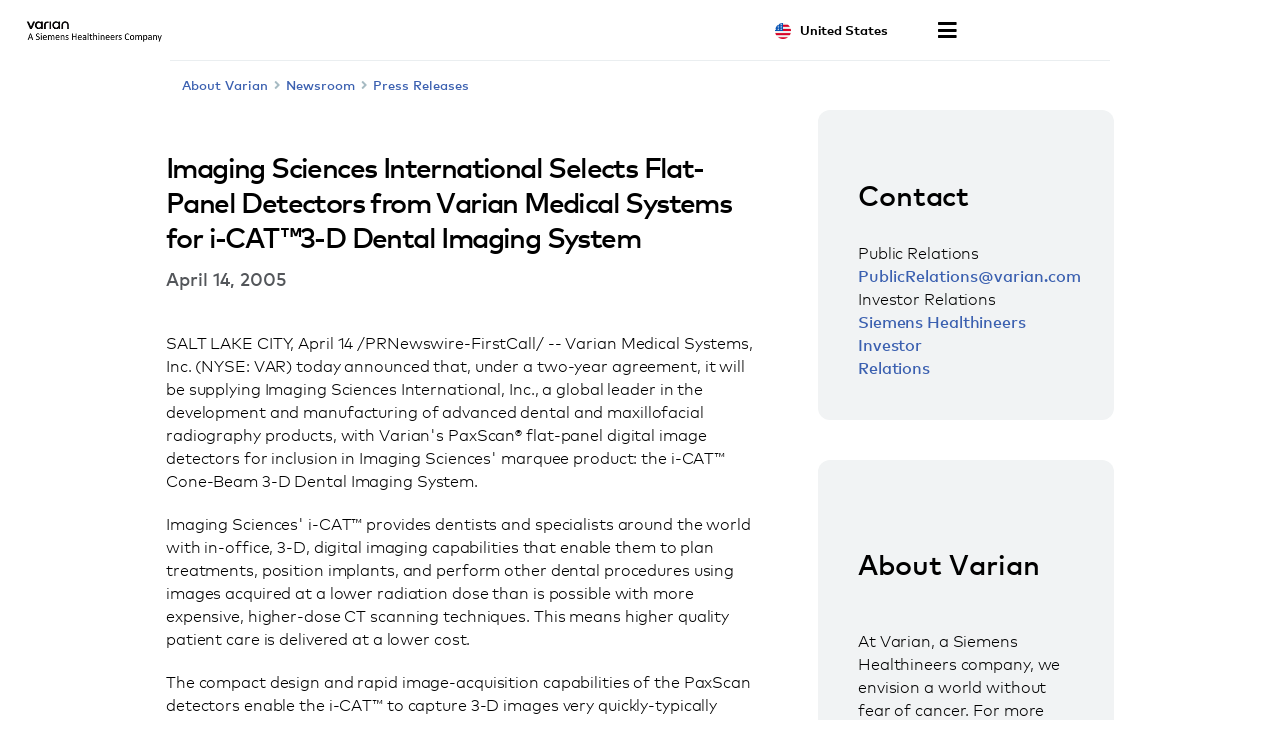

--- FILE ---
content_type: text/html; charset=UTF-8
request_url: https://www.varian.com/about-varian/newsroom/press-releases/imaging-sciences-international-selects-flat-panel-detectors
body_size: 21338
content:
<!DOCTYPE html>
<html  lang="en" dir="ltr" prefix="og: https://ogp.me/ns#">
  <head>
    <meta charset="utf-8" />
<meta name="description" content="Varian Medical Systems, Inc. (NYSE: VAR) today announced that, under a two-year agreement, it will be supplying Imaging Sciences International,..." />
<link rel="canonical" href="https://www.varian.com/about-varian/newsroom/press-releases/imaging-sciences-international-selects-flat-panel-detectors" />
<meta name="google" content="bD1BbO9e6254WFcXuOVUHCVBb83-2UqNu2jros0wV5I" />
<meta property="og:url" content="https://www.varian.com/about-varian/newsroom/press-releases/imaging-sciences-international-selects-flat-panel-detectors" />
<meta property="og:title" content="Imaging Sciences International Selects Flat-Panel Detectors from Varian Medical Systems for i-CAT™3-D Dental Imaging System | Varian" />
<meta property="og:description" content="Varian Medical Systems, Inc. (NYSE: VAR) today announced that, under a two-year agreement, it will be supplying Imaging Sciences International,..." />
<meta name="twitter:description" content="Varian Medical Systems, Inc. (NYSE: VAR) today announced that, under a two-year agreement, it will be supplying Imaging Sciences International,..." />
<meta name="twitter:title" content="Imaging Sciences International Selects Flat-Panel Detectors from Varian Medical Systems for i-CAT™3-D Dental Imaging System | Varian" />
<meta name="twitter:url" content="https://www.varian.com/about-varian/newsroom/press-releases/imaging-sciences-international-selects-flat-panel-detectors" />
<meta name="Generator" content="Drupal 10 (https://www.drupal.org)" />
<meta name="MobileOptimized" content="width" />
<meta name="HandheldFriendly" content="true" />
<meta name="viewport" content="width=device-width, initial-scale=1.0" />
<script type="application/ld+json">{
    "@context": "https://schema.org",
    "@graph": [
        {
            "@type": "NewsArticle",
            "@id": "https://www.varian.com/about-varian/newsroom/press-releases/imaging-sciences-international-selects-flat-panel-detectors",
            "headline": "Imaging Sciences International Selects Flat-Panel Detectors from Varian Medical Systems for i-CAT™3-D Dental Imaging System",
            "name": "Imaging Sciences International Selects Flat-Panel Detectors from Varian Medical Systems for i-CAT™3-D Dental Imaging System",
            "image": {
                "@type": "ImageObject",
                "url": "https://www.varian.com/themes/custom/varian/images/varian-logo-black.png"
            },
            "datePublished": "Thu, 04/14/2005 - 12:00",
            "dateModified": "Tue, 10/29/2019 - 15:23",
            "author": {
                "@type": "Organization",
                "@id": "https://www.varian.com/",
                "name": "Varian Medical Systems",
                "url": "https://www.varian.com/"
            },
            "publisher": {
                "@type": "Organization",
                "@id": "https://www.varian.com/",
                "name": "Varian Medical Systems",
                "url": "https://www.varian.com/"
            },
            "mainEntityOfPage": "https://www.varian.com/about-varian/newsroom/press-releases/imaging-sciences-international-selects-flat-panel-detectors"
        },
        {
            "@type": "WebPage",
            "@id": "https://www.varian.com/about-varian/newsroom/press-releases/imaging-sciences-international-selects-flat-panel-detectors",
            "breadcrumb": {
                "@type": "BreadcrumbList",
                "itemListElement": [
                    {
                        "@type": "ListItem",
                        "position": 1,
                        "name": "Home",
                        "item": "https://www.varian.com/"
                    },
                    {
                        "@type": "ListItem",
                        "position": 2,
                        "name": "About",
                        "item": "https://www.varian.com/about-varian"
                    },
                    {
                        "@type": "ListItem",
                        "position": 3,
                        "name": "Newsroom",
                        "item": "https://www.varian.com/about-varian/newsroom"
                    },
                    {
                        "@type": "ListItem",
                        "position": 4,
                        "name": "Press Releases",
                        "item": "https://www.varian.com/about-varian/newsroom/press-releases"
                    }
                ]
            },
            "publisher": {
                "@type": "Organization",
                "@id": "https://www.varian.com/",
                "name": "Varian Medical Systems",
                "url": "https://www.varian.com/",
                "logo": {
                    "@type": "ImageObject",
                    "url": "https://www.varian.com/themes/custom/varian/images/varian-logo-black.png"
                }
            }
        },
        {
            "@type": "WebSite",
            "name": "Varian Medical Systems",
            "url": "https://www.varian.com/",
            "potentialAction": {
                "@type": "SearchAction",
                "target": {
                    "@type": "EntryPoint",
                    "urlTemplate": "https://www.varian.com/search?crawler_varian_fullvarian-full%5Bquery%5D={search_term_string}"
                },
                "query-input": "required name=search_term_string"
            },
            "publisher": {
                "@type": "Organization",
                "@id": "https://www.varian.com/",
                "name": "Varian Medical Systems",
                "url": "https://www.varian.com/",
                "logo": {
                    "@type": "ImageObject",
                    "url": "https://www.varian.com/themes/custom/varian/images/varian-logo-black.png"
                }
            }
        }
    ]
}</script>
<link rel="alternate" hreflang="en" href="https://www.varian.com/about-varian/newsroom/press-releases/imaging-sciences-international-selects-flat-panel-detectors" />
<link rel="alternate" hreflang="en-au" href="https://www.varian.com/en-au/node/6948" />
<link rel="alternate" hreflang="pt-br" href="https://www.varian.com/pt-br/node/6948" />
<link rel="alternate" hreflang="en-ca" href="https://www.varian.com/en-ca/node/6948" />
<link rel="alternate" hreflang="fr-ca" href="https://www.varian.com/fr-ca/node/6948" />
<link rel="alternate" hreflang="zh-hans" href="https://www.varian.com/zh-hans/node/6948" />
<link rel="alternate" hreflang="zh-hant" href="https://www.varian.com/zh-hant/node/6948" />
<link rel="alternate" hreflang="fi" href="https://www.varian.com/fi/about-varian/newsroom/press-releases/imaging-sciences-international-selects-flat-panel-detectors" />
<link rel="alternate" hreflang="fr" href="https://www.varian.com/fr/node/6948" />
<link rel="alternate" hreflang="de" href="https://www.varian.com/de/node/6948" />
<link rel="alternate" hreflang="ja" href="https://www.varian.com/ja/node/6948" />
<link rel="alternate" hreflang="es-419" href="https://www.varian.com/es-xl/node/6948" />
<link rel="alternate" hreflang="nl" href="https://www.varian.com/nl/node/6948" />
<link rel="alternate" hreflang="pt-pt" href="https://www.varian.com/pt-pt/node/6948" />
<link rel="alternate" hreflang="es" href="https://www.varian.com/es/node/6948" />
<link rel="alternate" hreflang="en-ch" href="https://www.varian.com/en-ch/about-varian/newsroom/press-releases/imaging-sciences-international-selects-flat-panel-detectors" />
<link rel="alternate" hreflang="tr" href="https://www.varian.com/tr/node/6948" />
<link rel="alternate" hreflang="en-gb" href="https://www.varian.com/en-gb/node/6948" />
<link rel="icon" href="/themes/custom/varian/favicon.ico" type="image/vnd.microsoft.icon" />

    <title>Imaging Sciences International Selects Flat-Panel Detectors from Varian Medical Systems for i-CAT™3-D Dental Imaging System | Varian</title>
    <meta http-equiv="X-UA-Compatible" content="IE=edge" />
    <meta http-equiv="Content-Security-Policy" content="upgrade-insecure-requests"> 
    <link rel="stylesheet" media="all" href="/core/modules/system/css/components/align.module.css?t98oa2" />
<link rel="stylesheet" media="all" href="/core/modules/system/css/components/fieldgroup.module.css?t98oa2" />
<link rel="stylesheet" media="all" href="/core/modules/system/css/components/container-inline.module.css?t98oa2" />
<link rel="stylesheet" media="all" href="/core/modules/system/css/components/clearfix.module.css?t98oa2" />
<link rel="stylesheet" media="all" href="/core/modules/system/css/components/details.module.css?t98oa2" />
<link rel="stylesheet" media="all" href="/core/modules/system/css/components/hidden.module.css?t98oa2" />
<link rel="stylesheet" media="all" href="/core/modules/system/css/components/item-list.module.css?t98oa2" />
<link rel="stylesheet" media="all" href="/core/modules/system/css/components/js.module.css?t98oa2" />
<link rel="stylesheet" media="all" href="/core/modules/system/css/components/nowrap.module.css?t98oa2" />
<link rel="stylesheet" media="all" href="/core/modules/system/css/components/position-container.module.css?t98oa2" />
<link rel="stylesheet" media="all" href="/core/modules/system/css/components/reset-appearance.module.css?t98oa2" />
<link rel="stylesheet" media="all" href="/core/modules/system/css/components/resize.module.css?t98oa2" />
<link rel="stylesheet" media="all" href="/core/modules/system/css/components/system-status-counter.css?t98oa2" />
<link rel="stylesheet" media="all" href="/core/modules/system/css/components/system-status-report-counters.css?t98oa2" />
<link rel="stylesheet" media="all" href="/core/modules/system/css/components/system-status-report-general-info.css?t98oa2" />
<link rel="stylesheet" media="all" href="/core/modules/system/css/components/tablesort.module.css?t98oa2" />
<link rel="stylesheet" media="all" href="https://cdnjs.cloudflare.com/ajax/libs/font-awesome/5.15.3/css/all.min.css" defer async />
<link rel="stylesheet" media="all" href="/themes/custom/varian/build/css/bundle.css?t98oa2" />
<link rel="stylesheet" media="all" href="/themes/custom/varian/node_modules/%40shs/ui-marcom/src/assets/fonts/webfonts/webfonts.css?t98oa2" />

    
  <script async="true" data-browser-key="3dab13121a4e3f17ea8d6de4f7af8b7071e299d7cfe6dd16c1dac0e901c5071a" data-sample-rate="1.000000" data-parent-trace-id="c9f6e038b909b0893827a17a49271721" data-transaction-name="Drupal\node\Controller\NodeViewController::view" data-collector="https://ingest.upsun-us-2.observability-pipeline.blackfire.io" src="https://admin-pipeline.upsun-us-2.observability-pipeline.blackfire.io/js/probe.js"></script></head>
  <body class="path-node page-node-type-news has-glyphicons" data-page-type="news">
    <h1 class="visually-hidden">Imaging Sciences International Selects Flat-Panel Detectors from Varian Medical Systems for i-CAT™3-D Dental Imaging System | Varian</h1>
    
    <a href="#main-content" class="visually-hidden focusable skip-link">
      Skip to main content
    </a>
    
      <div class="dialog-off-canvas-main-canvas" data-off-canvas-main-canvas>
    

  


<header id="nav-header">
  <div id="varian-header"></div>
</header>

  <main role="main" class="main-container container news-page-type" data-workflow-status="published">
        
    <div  class="grid-2-1-columns page-template">
                          
            <section>
                                      <div class="highlighted">  <div class="region region-highlighted">
    <div data-drupal-messages-fallback class="hidden"></div>

  </div>
</div>
                  
                          <div id="main-content"></div>
            <div class="region region-content">
      

  

<div class="varian-page-data hide">
  {
    "pageType": "news-article",
    "title": "Imaging Sciences International Selects Flat-Panel Detectors from Varian Medical Systems for i-CAT™3-D Dental Imaging System",
    "articleDate": "April 14, 2005",
    "introText": "",
    "category": ""
  }
</div>

<article class="news-article" data-article-langcode="en">
  <div class="article-header medium-vertical-margin">
          <h2 class="font-size-lg">Imaging Sciences International Selects Flat-Panel Detectors from Varian Medical Systems for i-CAT™3-D Dental Imaging System</h2>
    
    
          <time class="article-date font-semibold font-size-base-md">
        April 14, 2005
      </time>
      </div>

  <div class="article-body medium-vertical-margin">
    

    <p>SALT LAKE CITY, April 14 /PRNewswire-FirstCall/ -- Varian Medical Systems, Inc. (NYSE: VAR) today announced that, under a two-year agreement, it will be supplying Imaging Sciences International, Inc., a global leader in the development and manufacturing of advanced dental and maxillofacial radiography products, with Varian's PaxScan® flat-panel digital image detectors for inclusion in Imaging Sciences' marquee product: the i-CAT™ Cone-Beam 3-D Dental Imaging System.</p><p>Imaging Sciences' i-CAT™ provides dentists and specialists around the world with in-office, 3-D, digital imaging capabilities that enable them to plan treatments, position implants, and perform other dental procedures using images acquired at a lower radiation dose than is possible with more expensive, higher-dose CT scanning techniques. This means higher quality patient care is delivered at a lower cost.</p>
<p>The compact design and rapid image-acquisition capabilities of the PaxScan detectors enable the i-CAT™ to capture 3-D images very quickly-typically within 20 seconds. The system provides dental professionals with immediate, 3-D digital reconstructions of a patient's mouth, face, and jaw areas, which can be viewed on a computer screen or printed out in full color.</p>
<p>"We originally developed our panels for cone-beam CT scanning applications in radiation oncology simulation and for image-guided radiotherapy," says Gary Okamoto, imaging products marketing manager for Varian Medical Systems. "Our flat-panel image detectors generate highly-detailed images and offer dentists excellent image quality, contrast, and spatial resolution at very low X-ray doses."</p>
<p>"Varian stands out in the realm of digital X-ray imaging," says Edward Marandola, vice president and general manager of Imaging Sciences. "They have the best technology and a great R&D group. As patients increasingly demand more sophisticated procedures, dentists can now use the i-CAT™ to more accurately plan treatments and predict surgical outcomes. There are approximately 30,000 dental offices in the U.S. alone that could use the i-CAT's advanced imaging technology to better serve their patients."</p>
<p>Varian's PaxScan image detectors are available in a variety of sizes and have been incorporated into cardiac, angiographic, dental, and neonatal medical imaging systems.</p>
<p>ABOUT IMAGING SCIENCES INTERNATIONAL</p>
<p>Serving the dental industry since 1992, Imaging Sciences International is a global leader in the development and manufacturing of the most advanced computer controlled dental and maxillofacial radiography products in the world. The company's marquee products provide dentists and other health care professionals with on-site, state-of-the-art imaging that extends quality of care and provides more predictable treatment outcomes. The Panorex CMT provides state-of-the-art panoramic imaging, as well as complex motion tomography for implant and TM Joint imaging; and the i-CAT™ cone beam computed tomography (CBCT) offers 3D imaging technology at a significantly lower cost and less radiation than a traditional CT. Imaging Sciences, a BVI Capital Partner Portfolio Company, is recognized internationally by leading dentists and radiologists as one of the most innovative companies in the world. Learn more about Imaging Sciences' cutting edge technologies at <a target="_blank" href="http://www.imagingsciences.com/">http://www.imagingsciences.com/</a>.</p>
<p>ABOUT VARIAN MEDICAL SYSTEMS</p>
<p>Varian Medical Systems, Inc. of Palo Alto, California, is the world's leading manufacturer of integrated cancer therapy systems as well as X-ray tubes and flat-panel sensors for imaging in medical, scientific, and industrial applications. Varian Medical Systems employs approximately 3,280 people who are located at manufacturing sites in North America and Europe and in 55 sales and support offices around the world. The company's X-ray Products business unit is based in Salt Lake City. For more information, visit <a target="_blank" href="/">http://www.varian.com/</a>.</p>
<p>FORWARD LOOKING STATEMENTS</p>
<p>Statements in this press release regarding future business, events, plans, objectives, expectations, estimates, and other similar matters, including, but not limited to, statements using the terms "can," "could," and "enable" constitute forward-looking statements within the meaning of the Private Securities Litigation Reform Act of 1995. Such forward-looking statements contained in this press release are subject to risks and uncertainties that could cause actual results to differ materially from those anticipated, including, but not limited to, the risks described in the company's Annual Report on Form 10-K and other reports filed from time to time by the Company with the Securities and Exchange Commission. These forward-looking statements represent the Company's judgment as of the date of this press release. The Company assumes no obligation to update or revise these forward-looking statements because of new information, future events, or otherwise.</p>
<pre id="pre1">FOR INFORMATION CONTACT:

   Meryl Ginsberg, 650-424-6444
   meryl.ginsberg@varian.com
   Varian Medical Systems

   Sarah Galea, 610-642-8253
   sarah@gregoryfca.com
   For Imaging Sciences International</pre>
<p>SOURCE: Varian Medical Systems, Inc.</p>
<p>Web site: <a target="_blank" href="http://www.imagingsciences.com/">http://www.imagingsciences.com/</a></p>
<p>Web site: <a target="_blank" href="/">http://www.varian.com/</a></p>
  </div>
</article>


  </div>

              </section>

                                          <aside class="right-column" role="complementary">  <div class="region region-sidebar-second">
    <section id="block-corporatecommunicationcontacts" class="block block-block-content clearfix">
  
      
                    <div class="body field--item"><div class="block-contact">
<h3>Contact</h3>

<div class="region-support">
<div class="region-contact">
<p class="name">Public Relations</p>
<a href="mailto:publicrelations@varian.com">PublicRelations@varian.com</a></div>
</div>

<div class="region-support">
<div class="region-contact">
<p class="name">Investor Relations</p>

<p class="name"><a href="https://www.corporate.siemens-healthineers.com/investor-relations/contact">Siemens Healthineers Investor<br>
Relations</a></p>
</div>
</div>
</div>
</div>
            
  </section>

<section id="block-aboutvarianblock" class="block block-block-content clearfix">
  
      
                    <div class="body field--item"><div class="block-about">
<h5>About Varian</h5>

<p>At Varian, a Siemens Healthineers company, we envision a world without fear of cancer. For more than 70 years, we have developed, built, and delivered innovative cancer care technologies and solutions for our clinical partners around the globe to help them treat millions of patients each year.</p>
<a class="btn btn-primary" href="/about-varian/about">Learn more</a></div>
</div>
            
  </section>


  </div>
</aside>
                            </div>
  </main>

  <footer id="varian-page-footer">
            <div class="region region-global-footer">
    <section id="block-varianfootermenu" class="block block-varian-menu clearfix">
  
      <div id='footer-menu'></div>

  </section>


  </div>

        <div id="varian-footer"></div>
  </footer>

  </div>

    
    <script type="application/json" data-drupal-selector="drupal-settings-json">{"path":{"baseUrl":"\/","pathPrefix":"","currentPath":"node\/6948","currentPathIsAdmin":false,"isFront":false,"currentLanguage":"en"},"pluralDelimiter":"\u0003","suppressDeprecationErrors":true,"bootstrap":{"forms_has_error_value_toggle":1},"varian":{"loggedIn":false,"breadcrumb":[{"tid":32,"label":"About Varian"},{"tid":91,"label":"Newsroom"},{"tid":111,"label":"Press Releases"}],"pageTitle":"Imaging Sciences International Selects Flat-Panel Detectors from Varian Medical Systems for i-CAT\u21223-D Dental Imaging System","nodeId":"6948","nodeEditPage":false,"nodeViewPage":true},"environment":"production","user":{"uid":0,"permissionsHash":"64b8e9afdc5b104850b03927b9f6b0d8a477f083df9fd5048da573c202c47f1a"}}</script>
<script src="/core/assets/vendor/jquery/jquery.min.js?v=3.7.1"></script>
<script src="/core/assets/vendor/underscore/underscore-min.js?v=1.13.7"></script>
<script src="/core/misc/drupalSettingsLoader.js?v=10.5.3"></script>
<script src="/core/misc/drupal.js?v=10.5.3"></script>
<script src="/core/misc/drupal.init.js?v=10.5.3"></script>
<script src="/themes/contrib/bootstrap/js/bootstrap-pre-init.js?t98oa2"></script>
<script src="/themes/contrib/bootstrap/js/drupal.bootstrap.js?t98oa2"></script>
<script src="/themes/contrib/bootstrap/js/attributes.js?t98oa2"></script>
<script src="/themes/contrib/bootstrap/js/theme.js?t98oa2"></script>
<script src="https://cdnjs.cloudflare.com/ajax/libs/core-js/3.25.1/minified.js" crossorigin="anonymous" async></script>
<script src="/themes/custom/varian/build/js/bundle.js?v=1.x"></script>

  </body>
</html>


--- FILE ---
content_type: application/javascript
request_url: https://www.varian.com/themes/custom/varian/build/js/9492.js
body_size: 10729
content:
/*! For license information please see 9492.js.LICENSE.txt */
"use strict";(self.webpackChunkvarian_drupal=self.webpackChunkvarian_drupal||[]).push([[9492],{168:(t,r,n)=>{n.d(r,{x:()=>i});var e=n(6676),o=n(3938);function i(t){return(0,o.T)(null==t?void 0:t[e.l])}},440:(t,r,n)=>{n.d(r,{AQ:()=>f,C6:()=>o,Ju:()=>c,N3:()=>l,YH:()=>u,fX:()=>a,sH:()=>i,xN:()=>d,zs:()=>s});var e=function(t,r){return e=Object.setPrototypeOf||{__proto__:[]}instanceof Array&&function(t,r){t.__proto__=r}||function(t,r){for(var n in r)Object.prototype.hasOwnProperty.call(r,n)&&(t[n]=r[n])},e(t,r)};function o(t,r){if("function"!=typeof r&&null!==r)throw new TypeError("Class extends value "+String(r)+" is not a constructor or null");function n(){this.constructor=t}e(t,r),t.prototype=null===r?Object.create(r):(n.prototype=r.prototype,new n)}function i(t,r,n,e){return new(n||(n=Promise))(function(o,i){function u(t){try{s(e.next(t))}catch(t){i(t)}}function c(t){try{s(e.throw(t))}catch(t){i(t)}}function s(t){var r;t.done?o(t.value):(r=t.value,r instanceof n?r:new n(function(t){t(r)})).then(u,c)}s((e=e.apply(t,r||[])).next())})}function u(t,r){var n,e,o,i={label:0,sent:function(){if(1&o[0])throw o[1];return o[1]},trys:[],ops:[]},u=Object.create(("function"==typeof Iterator?Iterator:Object).prototype);return u.next=c(0),u.throw=c(1),u.return=c(2),"function"==typeof Symbol&&(u[Symbol.iterator]=function(){return this}),u;function c(c){return function(s){return function(c){if(n)throw new TypeError("Generator is already executing.");for(;u&&(u=0,c[0]&&(i=0)),i;)try{if(n=1,e&&(o=2&c[0]?e.return:c[0]?e.throw||((o=e.return)&&o.call(e),0):e.next)&&!(o=o.call(e,c[1])).done)return o;switch(e=0,o&&(c=[2&c[0],o.value]),c[0]){case 0:case 1:o=c;break;case 4:return i.label++,{value:c[1],done:!1};case 5:i.label++,e=c[1],c=[0];continue;case 7:c=i.ops.pop(),i.trys.pop();continue;default:if(!((o=(o=i.trys).length>0&&o[o.length-1])||6!==c[0]&&2!==c[0])){i=0;continue}if(3===c[0]&&(!o||c[1]>o[0]&&c[1]<o[3])){i.label=c[1];break}if(6===c[0]&&i.label<o[1]){i.label=o[1],o=c;break}if(o&&i.label<o[2]){i.label=o[2],i.ops.push(c);break}o[2]&&i.ops.pop(),i.trys.pop();continue}c=r.call(t,i)}catch(t){c=[6,t],e=0}finally{n=o=0}if(5&c[0])throw c[1];return{value:c[0]?c[1]:void 0,done:!0}}([c,s])}}}function c(t){var r="function"==typeof Symbol&&Symbol.iterator,n=r&&t[r],e=0;if(n)return n.call(t);if(t&&"number"==typeof t.length)return{next:function(){return t&&e>=t.length&&(t=void 0),{value:t&&t[e++],done:!t}}};throw new TypeError(r?"Object is not iterable.":"Symbol.iterator is not defined.")}function s(t,r){var n="function"==typeof Symbol&&t[Symbol.iterator];if(!n)return t;var e,o,i=n.call(t),u=[];try{for(;(void 0===r||r-- >0)&&!(e=i.next()).done;)u.push(e.value)}catch(t){o={error:t}}finally{try{e&&!e.done&&(n=i.return)&&n.call(i)}finally{if(o)throw o.error}}return u}function a(t,r,n){if(n||2===arguments.length)for(var e,o=0,i=r.length;o<i;o++)!e&&o in r||(e||(e=Array.prototype.slice.call(r,0,o)),e[o]=r[o]);return t.concat(e||Array.prototype.slice.call(r))}function l(t){return this instanceof l?(this.v=t,this):new l(t)}function f(t,r,n){if(!Symbol.asyncIterator)throw new TypeError("Symbol.asyncIterator is not defined.");var e,o=n.apply(t,r||[]),i=[];return e=Object.create(("function"==typeof AsyncIterator?AsyncIterator:Object).prototype),u("next"),u("throw"),u("return",function(t){return function(r){return Promise.resolve(r).then(t,a)}}),e[Symbol.asyncIterator]=function(){return this},e;function u(t,r){o[t]&&(e[t]=function(r){return new Promise(function(n,e){i.push([t,r,n,e])>1||c(t,r)})},r&&(e[t]=r(e[t])))}function c(t,r){try{(n=o[t](r)).value instanceof l?Promise.resolve(n.value.v).then(s,a):f(i[0][2],n)}catch(t){f(i[0][3],t)}var n}function s(t){c("next",t)}function a(t){c("throw",t)}function f(t,r){t(r),i.shift(),i.length&&c(i[0][0],i[0][1])}}function d(t){if(!Symbol.asyncIterator)throw new TypeError("Symbol.asyncIterator is not defined.");var r,n=t[Symbol.asyncIterator];return n?n.call(t):(t=c(t),r={},e("next"),e("throw"),e("return"),r[Symbol.asyncIterator]=function(){return this},r);function e(n){r[n]=t[n]&&function(r){return new Promise(function(e,o){!function(t,r,n,e){Promise.resolve(e).then(function(r){t({value:r,done:n})},r)}(e,o,(r=t[n](r)).done,r.value)})}}}Object.create,Object.create,"function"==typeof SuppressedError&&SuppressedError},569:(t,r,n)=>{n.d(r,{C:()=>i,U:()=>u});var e=n(440),o=n(3938);function i(t){return(0,e.AQ)(this,arguments,function(){var r,n,o;return(0,e.YH)(this,function(i){switch(i.label){case 0:r=t.getReader(),i.label=1;case 1:i.trys.push([1,,9,10]),i.label=2;case 2:return[4,(0,e.N3)(r.read())];case 3:return n=i.sent(),o=n.value,n.done?[4,(0,e.N3)(void 0)]:[3,5];case 4:return[2,i.sent()];case 5:return[4,(0,e.N3)(o)];case 6:return[4,i.sent()];case 7:return i.sent(),[3,2];case 8:return[3,10];case 9:return r.releaseLock(),[7];case 10:return[2]}})})}function u(t){return(0,o.T)(null==t?void 0:t.getReader)}},582:(t,r,n)=>{function e(t){return new TypeError("You provided "+(null!==t&&"object"==typeof t?"an invalid object":"'"+t+"'")+" where a stream was expected. You can provide an Observable, Promise, ReadableStream, Array, AsyncIterable, or Iterable.")}n.d(r,{L:()=>e})},987:(t,r,n)=>{n.d(r,{f:()=>o});var e=n(440),o={setTimeout:function(t,r){for(var n=[],i=2;i<arguments.length;i++)n[i-2]=arguments[i];var u=o.delegate;return(null==u?void 0:u.setTimeout)?u.setTimeout.apply(u,(0,e.fX)([t,r],(0,e.zs)(n))):setTimeout.apply(void 0,(0,e.fX)([t,r],(0,e.zs)(n)))},clearTimeout:function(t){var r=o.delegate;return((null==r?void 0:r.clearTimeout)||clearTimeout)(t)},delegate:void 0}},1096:(t,r,n)=>{function e(t){return t}n.d(r,{D:()=>e})},1299:(t,r,n)=>{n.d(r,{R:()=>y});var e=n(440),o=n(2061),i=n(1511),u=n(7415),c=n(3483),s=(n(9566),n(2847)),a=n(3938);function l(t,r,n){return void 0===n&&(n=1/0),(0,a.T)(r)?l(function(n,e){return(0,u.T)(function(t,o){return r(n,t,e,o)})((0,o.Tg)(t(n,e)))},n):("number"==typeof r&&(n=r),(0,c.N)(function(r,e){return function(t,r,n,e){var i=[],u=0,c=0,a=!1,l=function(){!a||i.length||u||r.complete()},f=function(t){return u<e?d(t):i.push(t)},d=function(t){u++;var a=!1;(0,o.Tg)(n(t,c++)).subscribe((0,s._)(r,function(t){r.next(t)},function(){a=!0},void 0,function(){if(a)try{u--;for(var t=function(){var t=i.shift();d(t)};i.length&&u<e;)t();l()}catch(t){r.error(t)}}))};return t.subscribe((0,s._)(r,f,function(){a=!0,l()})),function(){}}(r,e,t,n)}))}var f=n(2790),d=Array.isArray;var h=["addListener","removeListener"],v=["addEventListener","removeEventListener"],p=["on","off"];function y(t,r,n,c){if((0,a.T)(n)&&(c=n,n=void 0),c)return y(t,r,n).pipe((s=c,(0,u.T)(function(t){return function(t,r){return d(r)?t.apply(void 0,(0,e.fX)([],(0,e.zs)(r))):t(r)}(s,t)})));var s,m=(0,e.zs)(function(t){return(0,a.T)(t.addEventListener)&&(0,a.T)(t.removeEventListener)}(t)?v.map(function(e){return function(o){return t[e](r,o,n)}}):function(t){return(0,a.T)(t.addListener)&&(0,a.T)(t.removeListener)}(t)?h.map(b(t,r)):function(t){return(0,a.T)(t.on)&&(0,a.T)(t.off)}(t)?p.map(b(t,r)):[],2),w=m[0],_=m[1];if(!w&&(0,f.X)(t))return l(function(t){return y(t,r,n)})((0,o.Tg)(t));if(!w)throw new TypeError("Invalid event target");return new i.c(function(t){var r=function(){for(var r=[],n=0;n<arguments.length;n++)r[n]=arguments[n];return t.next(1<r.length?r:r[0])};return w(r),function(){return _(r)}})}function b(t,r){return function(n){return function(e){return t[n](r,e)}}}},1511:(t,r,n)=>{n.d(r,{c:()=>l});var e=n(6822),o=n(6655),i=n(4055),u=n(1096);var c=n(8205),s=n(3938),a=n(1823),l=function(){function t(t){t&&(this._subscribe=t)}return t.prototype.lift=function(r){var n=new t;return n.source=this,n.operator=r,n},t.prototype.subscribe=function(t,r,n){var i,u=this,c=(i=t)&&i instanceof e.vU||function(t){return t&&(0,s.T)(t.next)&&(0,s.T)(t.error)&&(0,s.T)(t.complete)}(i)&&(0,o.Uv)(i)?t:new e.Ms(t,r,n);return(0,a.Y)(function(){var t=u,r=t.operator,n=t.source;c.add(r?r.call(c,n):n?u._subscribe(c):u._trySubscribe(c))}),c},t.prototype._trySubscribe=function(t){try{return this._subscribe(t)}catch(r){t.error(r)}},t.prototype.forEach=function(t,r){var n=this;return new(r=f(r))(function(r,o){var i=new e.Ms({next:function(r){try{t(r)}catch(t){o(t),i.unsubscribe()}},error:o,complete:r});n.subscribe(i)})},t.prototype._subscribe=function(t){var r;return null===(r=this.source)||void 0===r?void 0:r.subscribe(t)},t.prototype[i.s]=function(){return this},t.prototype.pipe=function(){for(var t=[],r=0;r<arguments.length;r++)t[r]=arguments[r];return(0===(n=t).length?u.D:1===n.length?n[0]:function(t){return n.reduce(function(t,r){return r(t)},t)})(this);var n},t.prototype.toPromise=function(t){var r=this;return new(t=f(t))(function(t,n){var e;r.subscribe(function(t){return e=t},function(t){return n(t)},function(){return t(e)})})},t.create=function(r){return new t(r)},t}();function f(t){var r;return null!==(r=null!=t?t:c.$.Promise)&&void 0!==r?r:Promise}},1823:(t,r,n)=>{n.d(r,{Y:()=>i,l:()=>u});var e=n(8205),o=null;function i(t){if(e.$.useDeprecatedSynchronousErrorHandling){var r=!o;if(r&&(o={errorThrown:!1,error:null}),t(),r){var n=o,i=n.errorThrown,u=n.error;if(o=null,i)throw u}}else t()}function u(t){e.$.useDeprecatedSynchronousErrorHandling&&o&&(o.errorThrown=!0,o.error=t)}},2061:(t,r,n)=>{n.d(r,{Tg:()=>p});var e=n(440),o=n(2790),i=n(8469),u=n(1511),c=n(9828),s=n(3510),a=n(582),l=n(168),f=n(569),d=n(3938),h=n(2395),v=n(4055);function p(t){if(t instanceof u.c)return t;if(null!=t){if((0,c.l)(t))return m=t,new u.c(function(t){var r=m[v.s]();if((0,d.T)(r.subscribe))return r.subscribe(t);throw new TypeError("Provided object does not correctly implement Symbol.observable")});if((0,o.X)(t))return b=t,new u.c(function(t){for(var r=0;r<b.length&&!t.closed;r++)t.next(b[r]);t.complete()});if((0,i.y)(t))return p=t,new u.c(function(t){p.then(function(r){t.closed||(t.next(r),t.complete())},function(r){return t.error(r)}).then(null,h.m)});if((0,s.T)(t))return y(t);if((0,l.x)(t))return n=t,new u.c(function(t){var r,o;try{for(var i=(0,e.Ju)(n),u=i.next();!u.done;u=i.next()){var c=u.value;if(t.next(c),t.closed)return}}catch(t){r={error:t}}finally{try{u&&!u.done&&(o=i.return)&&o.call(i)}finally{if(r)throw r.error}}t.complete()});if((0,f.U)(t))return r=t,y((0,f.C)(r))}var r,n,p,b,m;throw(0,a.L)(t)}function y(t){return new u.c(function(r){(function(t,r){var n,o,i,u;return(0,e.sH)(this,void 0,void 0,function(){var c,s;return(0,e.YH)(this,function(a){switch(a.label){case 0:a.trys.push([0,5,6,11]),n=(0,e.xN)(t),a.label=1;case 1:return[4,n.next()];case 2:if((o=a.sent()).done)return[3,4];if(c=o.value,r.next(c),r.closed)return[2];a.label=3;case 3:return[3,1];case 4:return[3,11];case 5:return s=a.sent(),i={error:s},[3,11];case 6:return a.trys.push([6,,9,10]),o&&!o.done&&(u=n.return)?[4,u.call(n)]:[3,8];case 7:a.sent(),a.label=8;case 8:return[3,10];case 9:if(i)throw i.error;return[7];case 10:return[7];case 11:return r.complete(),[2]}})})})(t,r).catch(function(t){return r.error(t)})})}},2184:(t,r,n)=>{function e(t){var r=t(function(t){Error.call(t),t.stack=(new Error).stack});return r.prototype=Object.create(Error.prototype),r.prototype.constructor=r,r}n.d(r,{L:()=>e})},2395:(t,r,n)=>{n.d(r,{m:()=>i});var e=n(8205),o=n(987);function i(t){o.f.setTimeout(function(){var r=e.$.onUnhandledError;if(!r)throw t;r(t)})}},2457:(t,r,n)=>{n.d(r,{of:()=>g});var e=n(8269);var o=n(2061),i=n(9566),u=n(3483),c=n(2847);function s(t,r){return void 0===r&&(r=0),(0,u.N)(function(n,e){n.subscribe((0,c._)(e,function(n){return(0,i.N)(e,t,function(){return e.next(n)},r)},function(){return(0,i.N)(e,t,function(){return e.complete()},r)},function(n){return(0,i.N)(e,t,function(){return e.error(n)},r)}))})}function a(t,r){return void 0===r&&(r=0),(0,u.N)(function(n,e){e.add(t.schedule(function(){return n.subscribe(e)},r))})}var l=n(1511),f=n(6676),d=n(3938);function h(t,r){if(!t)throw new Error("Iterable cannot be null");return new l.c(function(n){(0,i.N)(n,r,function(){var e=t[Symbol.asyncIterator]();(0,i.N)(n,r,function(){e.next().then(function(t){t.done?n.complete():n.next(t.value)})},0,!0)})})}var v=n(9828),p=n(8469),y=n(2790),b=n(168),m=n(3510),w=n(582),_=n(569);function g(){for(var t=[],r=0;r<arguments.length;r++)t[r]=arguments[r];var n=function(t){return(0,e.m)((r=t)[r.length-1])?t.pop():void 0;var r}(t);return function(t,r){return r?function(t,r){if(null!=t){if((0,v.l)(t))return function(t,r){return(0,o.Tg)(t).pipe(a(r),s(r))}(t,r);if((0,y.X)(t))return function(t,r){return new l.c(function(n){var e=0;return r.schedule(function(){e===t.length?n.complete():(n.next(t[e++]),n.closed||this.schedule())})})}(t,r);if((0,p.y)(t))return function(t,r){return(0,o.Tg)(t).pipe(a(r),s(r))}(t,r);if((0,m.T)(t))return h(t,r);if((0,b.x)(t))return function(t,r){return new l.c(function(n){var e;return(0,i.N)(n,r,function(){e=t[f.l](),(0,i.N)(n,r,function(){var t,r,o;try{r=(t=e.next()).value,o=t.done}catch(t){return void n.error(t)}o?n.complete():n.next(r)},0,!0)}),function(){return(0,d.T)(null==e?void 0:e.return)&&e.return()}})}(t,r);if((0,_.U)(t))return function(t,r){return h((0,_.C)(t),r)}(t,r)}throw(0,w.L)(t)}(t,r):(0,o.Tg)(t)}(t,n)}},2775:(t,r,n)=>{n.d(r,{c:()=>f});var e=n(5989),o=new(n(5550).q)(e.R),i=o,u=n(3483),c=n(2847),s=n(2061),a=n(1511),l=n(8269);function f(t,r,n){void 0===r&&(r=o);var e=function(t,r,n){void 0===t&&(t=0),void 0===n&&(n=i);var e=-1;return null!=r&&((0,l.m)(r)?n=r:e=r),new a.c(function(r){var o,i=(o=t)instanceof Date&&!isNaN(o)?+t-n.now():t;i<0&&(i=0);var u=0;return n.schedule(function(){r.closed||(r.next(u++),0<=e?this.schedule(void 0,e):r.complete())},i)})}(t,r);return function(t,r){return(0,u.N)(function(t,n){var o=null!=r?r:{},i=o.leading,u=void 0===i||i,a=o.trailing,l=void 0!==a&&a,f=!1,d=null,h=null,v=!1,p=function(){null==h||h.unsubscribe(),h=null,l&&(m(),v&&n.complete())},y=function(){h=null,v&&n.complete()},b=function(t){return h=(0,s.Tg)(e).subscribe((0,c._)(n,p,y))},m=function(){if(f){f=!1;var t=d;d=null,n.next(t),!v&&b()}};t.subscribe((0,c._)(n,function(t){f=!0,d=t,(!h||h.closed)&&(u?m():b())},function(){v=!0,(!(l&&f&&h)||h.closed)&&n.complete()}))})}(0,n)}},2790:(t,r,n)=>{n.d(r,{X:()=>e});var e=function(t){return t&&"number"==typeof t.length&&"function"!=typeof t}},2831:(t,r,n)=>{n.d(r,{n:()=>u});var e=n(2061),o=n(3483),i=n(2847);function u(t,r){return(0,o.N)(function(n,o){var u=null,c=0,s=!1,a=function(){return s&&!u&&o.complete()};n.subscribe((0,i._)(o,function(n){null==u||u.unsubscribe();var s=0,l=c++;(0,e.Tg)(t(n,l)).subscribe(u=(0,i._)(o,function(t){return o.next(r?r(n,t,l,s++):t)},function(){u=null,a()}))},function(){s=!0,a()}))})}},2847:(t,r,n)=>{n.d(r,{_:()=>o});var e=n(440);function o(t,r,n,e,o){return new i(t,r,n,e,o)}var i=function(t){function r(r,n,e,o,i,u){var c=t.call(this,r)||this;return c.onFinalize=i,c.shouldUnsubscribe=u,c._next=n?function(t){try{n(t)}catch(t){r.error(t)}}:t.prototype._next,c._error=o?function(t){try{o(t)}catch(t){r.error(t)}finally{this.unsubscribe()}}:t.prototype._error,c._complete=e?function(){try{e()}catch(t){r.error(t)}finally{this.unsubscribe()}}:t.prototype._complete,c}return(0,e.C6)(r,t),r.prototype.unsubscribe=function(){var r;if(!this.shouldUnsubscribe||this.shouldUnsubscribe()){var n=this.closed;t.prototype.unsubscribe.call(this),!n&&(null===(r=this.onFinalize)||void 0===r||r.call(this))}},r}(n(6822).vU)},3483:(t,r,n)=>{n.d(r,{N:()=>o});var e=n(3938);function o(t){return function(r){if(function(t){return(0,e.T)(null==t?void 0:t.lift)}(r))return r.lift(function(r){try{return t(r,this)}catch(t){this.error(t)}});throw new TypeError("Unable to lift unknown Observable type")}}},3510:(t,r,n)=>{n.d(r,{T:()=>o});var e=n(3938);function o(t){return Symbol.asyncIterator&&(0,e.T)(null==t?void 0:t[Symbol.asyncIterator])}},3573:(t,r,n)=>{t.exports=n(3738)},3738:(t,r,n)=>{var e=n(3603),o="function"==typeof Object.is?Object.is:function(t,r){return t===r&&(0!==t||1/t==1/r)||t!=t&&r!=r},i=e.useState,u=e.useEffect,c=e.useLayoutEffect,s=e.useDebugValue;function a(t){var r=t.getSnapshot;t=t.value;try{var n=r();return!o(t,n)}catch(t){return!0}}var l="undefined"==typeof window||void 0===window.document||void 0===window.document.createElement?function(t,r){return r()}:function(t,r){var n=r(),e=i({inst:{value:n,getSnapshot:r}}),o=e[0].inst,l=e[1];return c(function(){o.value=n,o.getSnapshot=r,a(o)&&l({inst:o})},[t,n,r]),u(function(){return a(o)&&l({inst:o}),t(function(){a(o)&&l({inst:o})})},[t]),s(n),n};r.useSyncExternalStore=void 0!==e.useSyncExternalStore?e.useSyncExternalStore:l},3784:(t,r,n)=>{n.d(r,{J:()=>w});var e=n(440),o=n(1511),i=n(6655),u=(0,n(2184).L)(function(t){return function(){t(this),this.name="ObjectUnsubscribedError",this.message="object unsubscribed"}}),c=n(9439),s=n(1823),a=function(t){function r(){var r=t.call(this)||this;return r.closed=!1,r.currentObservers=null,r.observers=[],r.isStopped=!1,r.hasError=!1,r.thrownError=null,r}return(0,e.C6)(r,t),r.prototype.lift=function(t){var r=new l(this,this);return r.operator=t,r},r.prototype._throwIfClosed=function(){if(this.closed)throw new u},r.prototype.next=function(t){var r=this;(0,s.Y)(function(){var n,o;if(r._throwIfClosed(),!r.isStopped){r.currentObservers||(r.currentObservers=Array.from(r.observers));try{for(var i=(0,e.Ju)(r.currentObservers),u=i.next();!u.done;u=i.next())u.value.next(t)}catch(t){n={error:t}}finally{try{u&&!u.done&&(o=i.return)&&o.call(i)}finally{if(n)throw n.error}}}})},r.prototype.error=function(t){var r=this;(0,s.Y)(function(){if(r._throwIfClosed(),!r.isStopped){r.hasError=r.isStopped=!0,r.thrownError=t;for(var n=r.observers;n.length;)n.shift().error(t)}})},r.prototype.complete=function(){var t=this;(0,s.Y)(function(){if(t._throwIfClosed(),!t.isStopped){t.isStopped=!0;for(var r=t.observers;r.length;)r.shift().complete()}})},r.prototype.unsubscribe=function(){this.isStopped=this.closed=!0,this.observers=this.currentObservers=null},Object.defineProperty(r.prototype,"observed",{get:function(){var t;return(null===(t=this.observers)||void 0===t?void 0:t.length)>0},enumerable:!1,configurable:!0}),r.prototype._trySubscribe=function(r){return this._throwIfClosed(),t.prototype._trySubscribe.call(this,r)},r.prototype._subscribe=function(t){return this._throwIfClosed(),this._checkFinalizedStatuses(t),this._innerSubscribe(t)},r.prototype._innerSubscribe=function(t){var r=this,n=this,e=n.hasError,o=n.isStopped,u=n.observers;return e||o?i.Kn:(this.currentObservers=null,u.push(t),new i.yU(function(){r.currentObservers=null,(0,c.o)(u,t)}))},r.prototype._checkFinalizedStatuses=function(t){var r=this,n=r.hasError,e=r.thrownError,o=r.isStopped;n?t.error(e):o&&t.complete()},r.prototype.asObservable=function(){var t=new o.c;return t.source=this,t},r.create=function(t,r){return new l(t,r)},r}(o.c),l=function(t){function r(r,n){var e=t.call(this)||this;return e.destination=r,e.source=n,e}return(0,e.C6)(r,t),r.prototype.next=function(t){var r,n;null===(n=null===(r=this.destination)||void 0===r?void 0:r.next)||void 0===n||n.call(r,t)},r.prototype.error=function(t){var r,n;null===(n=null===(r=this.destination)||void 0===r?void 0:r.error)||void 0===n||n.call(r,t)},r.prototype.complete=function(){var t,r;null===(r=null===(t=this.destination)||void 0===t?void 0:t.complete)||void 0===r||r.call(t)},r.prototype._subscribe=function(t){var r,n;return null!==(n=null===(r=this.source)||void 0===r?void 0:r.subscribe(t))&&void 0!==n?n:i.Kn},r}(a),f=function(t){function r(r){var n=t.call(this)||this;return n._value=r,n}return(0,e.C6)(r,t),Object.defineProperty(r.prototype,"value",{get:function(){return this.getValue()},enumerable:!1,configurable:!0}),r.prototype._subscribe=function(r){var n=t.prototype._subscribe.call(this,r);return!n.closed&&r.next(this._value),n},r.prototype.getValue=function(){var t=this,r=t.hasError,n=t.thrownError,e=t._value;if(r)throw n;return this._throwIfClosed(),e},r.prototype.next=function(r){t.prototype.next.call(this,this._value=r)},r}(a),d=n(3938),h=n(3483),v=n(2847),p=n(1096),y=n(3603);const b=function(t){var r=(0,y.useRef)();return r.current||(r.current={v:t()}),r.current.v};var m=n(3573);function w(t,r,n){var e=b(function(){return new f(r)}),o=b(function(){return new f(n)});(0,y.useEffect)(function(){return function(){e.complete(),o.complete()}},[]),(0,y.useEffect)(function(){o.next(n)},n||[]);var i=(0,y.useMemo)(function(){var r;return r=n?t(e,o):t(e),function(t){var n,o,i,u,c=r.pipe((n=function(t){return e.next(t)},u=(0,d.T)(n)?{next:n,error:o,complete:i}:n,u?(0,h.N)(function(t,r){var n;null===(n=u.subscribe)||void 0===n||n.call(u);var e=!0;t.subscribe((0,v._)(r,function(t){var n;null===(n=u.next)||void 0===n||n.call(u,t),r.next(t)},function(){var t;e=!1,null===(t=u.complete)||void 0===t||t.call(u),r.complete()},function(t){var n;e=!1,null===(n=u.error)||void 0===n||n.call(u,t),r.error(t)},function(){var t,r;e&&(null===(t=u.unsubscribe)||void 0===t||t.call(u)),null===(r=u.finalize)||void 0===r||r.call(u)}))}):p.D)).subscribe(t);return function(){return c.unsubscribe()}}},[]),u=(0,y.useMemo)(function(){return function(){var t;return null!==(t=e.getValue())&&void 0!==t?t:null}},[]);return(0,m.useSyncExternalStore)(i,u,u)}},3938:(t,r,n)=>{function e(t){return"function"==typeof t}n.d(r,{T:()=>e})},4055:(t,r,n)=>{n.d(r,{s:()=>e});var e="function"==typeof Symbol&&Symbol.observable||"@@observable"},4401:(t,r,n)=>{n.d(r,{F:()=>u});var e=n(1096),o=n(3483),i=n(2847);function u(t,r){return void 0===r&&(r=e.D),t=null!=t?t:c,(0,o.N)(function(n,e){var o,u=!0;n.subscribe((0,i._)(e,function(n){var i=r(n);!u&&t(o,i)||(u=!1,o=i,e.next(n))}))})}function c(t,r){return t===r}},5550:(t,r,n)=>{n.d(r,{q:()=>u});var e=n(440),o={now:function(){return(o.delegate||Date).now()},delegate:void 0},i=function(){function t(r,n){void 0===n&&(n=t.now),this.schedulerActionCtor=r,this.now=n}return t.prototype.schedule=function(t,r,n){return void 0===r&&(r=0),new this.schedulerActionCtor(this,t).schedule(n,r)},t.now=o.now,t}(),u=function(t){function r(r,n){void 0===n&&(n=i.now);var e=t.call(this,r,n)||this;return e.actions=[],e._active=!1,e}return(0,e.C6)(r,t),r.prototype.flush=function(t){var r=this.actions;if(this._active)r.push(t);else{var n;this._active=!0;do{if(n=t.execute(t.state,t.delay))break}while(t=r.shift());if(this._active=!1,n){for(;t=r.shift();)t.unsubscribe();throw n}}},r}(i)},5989:(t,r,n)=>{n.d(r,{R:()=>c});var e=n(440),o=function(t){function r(r,n){return t.call(this)||this}return(0,e.C6)(r,t),r.prototype.schedule=function(t,r){return void 0===r&&(r=0),this},r}(n(6655).yU),i={setInterval:function(t,r){for(var n=[],o=2;o<arguments.length;o++)n[o-2]=arguments[o];var u=i.delegate;return(null==u?void 0:u.setInterval)?u.setInterval.apply(u,(0,e.fX)([t,r],(0,e.zs)(n))):setInterval.apply(void 0,(0,e.fX)([t,r],(0,e.zs)(n)))},clearInterval:function(t){var r=i.delegate;return((null==r?void 0:r.clearInterval)||clearInterval)(t)},delegate:void 0},u=n(9439),c=function(t){function r(r,n){var e=t.call(this,r,n)||this;return e.scheduler=r,e.work=n,e.pending=!1,e}return(0,e.C6)(r,t),r.prototype.schedule=function(t,r){var n;if(void 0===r&&(r=0),this.closed)return this;this.state=t;var e=this.id,o=this.scheduler;return null!=e&&(this.id=this.recycleAsyncId(o,e,r)),this.pending=!0,this.delay=r,this.id=null!==(n=this.id)&&void 0!==n?n:this.requestAsyncId(o,this.id,r),this},r.prototype.requestAsyncId=function(t,r,n){return void 0===n&&(n=0),i.setInterval(t.flush.bind(t,this),n)},r.prototype.recycleAsyncId=function(t,r,n){if(void 0===n&&(n=0),null!=n&&this.delay===n&&!1===this.pending)return r;null!=r&&i.clearInterval(r)},r.prototype.execute=function(t,r){if(this.closed)return new Error("executing a cancelled action");this.pending=!1;var n=this._execute(t,r);if(n)return n;!1===this.pending&&null!=this.id&&(this.id=this.recycleAsyncId(this.scheduler,this.id,null))},r.prototype._execute=function(t,r){var n,e=!1;try{this.work(t)}catch(t){e=!0,n=t||new Error("Scheduled action threw falsy error")}if(e)return this.unsubscribe(),n},r.prototype.unsubscribe=function(){if(!this.closed){var r=this.id,n=this.scheduler,e=n.actions;this.work=this.state=this.scheduler=null,this.pending=!1,(0,u.o)(e,this),null!=r&&(this.id=this.recycleAsyncId(n,r,null)),this.delay=null,t.prototype.unsubscribe.call(this)}},r}(o)},6197:(t,r,n)=>{n.d(r,{X:()=>s});var e=n(440),o=n(5989),i=n(6655),u={schedule:function(t){var r=requestAnimationFrame,n=cancelAnimationFrame,e=u.delegate;e&&(r=e.requestAnimationFrame,n=e.cancelAnimationFrame);var o=r(function(r){n=void 0,t(r)});return new i.yU(function(){return null==n?void 0:n(o)})},requestAnimationFrame:function(){for(var t=[],r=0;r<arguments.length;r++)t[r]=arguments[r];var n=u.delegate;return((null==n?void 0:n.requestAnimationFrame)||requestAnimationFrame).apply(void 0,(0,e.fX)([],(0,e.zs)(t)))},cancelAnimationFrame:function(){for(var t=[],r=0;r<arguments.length;r++)t[r]=arguments[r];var n=u.delegate;return((null==n?void 0:n.cancelAnimationFrame)||cancelAnimationFrame).apply(void 0,(0,e.fX)([],(0,e.zs)(t)))},delegate:void 0},c=function(t){function r(r,n){var e=t.call(this,r,n)||this;return e.scheduler=r,e.work=n,e}return(0,e.C6)(r,t),r.prototype.requestAsyncId=function(r,n,e){return void 0===e&&(e=0),null!==e&&e>0?t.prototype.requestAsyncId.call(this,r,n,e):(r.actions.push(this),r._scheduled||(r._scheduled=u.requestAnimationFrame(function(){return r.flush(void 0)})))},r.prototype.recycleAsyncId=function(r,n,e){var o;if(void 0===e&&(e=0),null!=e?e>0:this.delay>0)return t.prototype.recycleAsyncId.call(this,r,n,e);var i=r.actions;null!=n&&n===r._scheduled&&(null===(o=i[i.length-1])||void 0===o?void 0:o.id)!==n&&(u.cancelAnimationFrame(n),r._scheduled=void 0)},r}(o.R),s=new(function(t){function r(){return null!==t&&t.apply(this,arguments)||this}return(0,e.C6)(r,t),r.prototype.flush=function(t){var r;this._active=!0,t?r=t.id:(r=this._scheduled,this._scheduled=void 0);var n,e=this.actions;t=t||e.shift();do{if(n=t.execute(t.state,t.delay))break}while((t=e[0])&&t.id===r&&e.shift());if(this._active=!1,n){for(;(t=e[0])&&t.id===r&&e.shift();)t.unsubscribe();throw n}},r}(n(5550).q))(c)},6655:(t,r,n)=>{n.d(r,{Kn:()=>s,yU:()=>c,Uv:()=>a});var e=n(440),o=n(3938),i=(0,n(2184).L)(function(t){return function(r){t(this),this.message=r?r.length+" errors occurred during unsubscription:\n"+r.map(function(t,r){return r+1+") "+t.toString()}).join("\n  "):"",this.name="UnsubscriptionError",this.errors=r}}),u=n(9439),c=function(){function t(t){this.initialTeardown=t,this.closed=!1,this._parentage=null,this._finalizers=null}var r;return t.prototype.unsubscribe=function(){var t,r,n,u,c;if(!this.closed){this.closed=!0;var s=this._parentage;if(s)if(this._parentage=null,Array.isArray(s))try{for(var a=(0,e.Ju)(s),f=a.next();!f.done;f=a.next())f.value.remove(this)}catch(r){t={error:r}}finally{try{f&&!f.done&&(r=a.return)&&r.call(a)}finally{if(t)throw t.error}}else s.remove(this);var d=this.initialTeardown;if((0,o.T)(d))try{d()}catch(t){c=t instanceof i?t.errors:[t]}var h=this._finalizers;if(h){this._finalizers=null;try{for(var v=(0,e.Ju)(h),p=v.next();!p.done;p=v.next()){var y=p.value;try{l(y)}catch(t){c=null!=c?c:[],t instanceof i?c=(0,e.fX)((0,e.fX)([],(0,e.zs)(c)),(0,e.zs)(t.errors)):c.push(t)}}}catch(t){n={error:t}}finally{try{p&&!p.done&&(u=v.return)&&u.call(v)}finally{if(n)throw n.error}}}if(c)throw new i(c)}},t.prototype.add=function(r){var n;if(r&&r!==this)if(this.closed)l(r);else{if(r instanceof t){if(r.closed||r._hasParent(this))return;r._addParent(this)}(this._finalizers=null!==(n=this._finalizers)&&void 0!==n?n:[]).push(r)}},t.prototype._hasParent=function(t){var r=this._parentage;return r===t||Array.isArray(r)&&r.includes(t)},t.prototype._addParent=function(t){var r=this._parentage;this._parentage=Array.isArray(r)?(r.push(t),r):r?[r,t]:t},t.prototype._removeParent=function(t){var r=this._parentage;r===t?this._parentage=null:Array.isArray(r)&&(0,u.o)(r,t)},t.prototype.remove=function(r){var n=this._finalizers;n&&(0,u.o)(n,r),r instanceof t&&r._removeParent(this)},t.EMPTY=((r=new t).closed=!0,r),t}(),s=c.EMPTY;function a(t){return t instanceof c||t&&"closed"in t&&(0,o.T)(t.remove)&&(0,o.T)(t.add)&&(0,o.T)(t.unsubscribe)}function l(t){(0,o.T)(t)?t():t.unsubscribe()}},6676:(t,r,n)=>{n.d(r,{l:()=>e});var e="function"==typeof Symbol&&Symbol.iterator?Symbol.iterator:"@@iterator"},6822:(t,r,n)=>{n.d(r,{Ms:()=>b,vU:()=>h});var e=n(440),o=n(3938),i=n(6655),u=n(8205),c=n(2395);function s(){}var a=l("C",void 0,void 0);function l(t,r,n){return{kind:t,value:r,error:n}}var f=n(987),d=n(1823),h=function(t){function r(r){var n=t.call(this)||this;return n.isStopped=!1,r?(n.destination=r,(0,i.Uv)(r)&&r.add(n)):n.destination=_,n}return(0,e.C6)(r,t),r.create=function(t,r,n){return new b(t,r,n)},r.prototype.next=function(t){this.isStopped?w(function(t){return l("N",t,void 0)}(t),this):this._next(t)},r.prototype.error=function(t){this.isStopped?w(l("E",void 0,t),this):(this.isStopped=!0,this._error(t))},r.prototype.complete=function(){this.isStopped?w(a,this):(this.isStopped=!0,this._complete())},r.prototype.unsubscribe=function(){this.closed||(this.isStopped=!0,t.prototype.unsubscribe.call(this),this.destination=null)},r.prototype._next=function(t){this.destination.next(t)},r.prototype._error=function(t){try{this.destination.error(t)}finally{this.unsubscribe()}},r.prototype._complete=function(){try{this.destination.complete()}finally{this.unsubscribe()}},r}(i.yU),v=Function.prototype.bind;function p(t,r){return v.call(t,r)}var y=function(){function t(t){this.partialObserver=t}return t.prototype.next=function(t){var r=this.partialObserver;if(r.next)try{r.next(t)}catch(t){m(t)}},t.prototype.error=function(t){var r=this.partialObserver;if(r.error)try{r.error(t)}catch(t){m(t)}else m(t)},t.prototype.complete=function(){var t=this.partialObserver;if(t.complete)try{t.complete()}catch(t){m(t)}},t}(),b=function(t){function r(r,n,e){var i,c,s=t.call(this)||this;return(0,o.T)(r)||!r?i={next:null!=r?r:void 0,error:null!=n?n:void 0,complete:null!=e?e:void 0}:s&&u.$.useDeprecatedNextContext?((c=Object.create(r)).unsubscribe=function(){return s.unsubscribe()},i={next:r.next&&p(r.next,c),error:r.error&&p(r.error,c),complete:r.complete&&p(r.complete,c)}):i=r,s.destination=new y(i),s}return(0,e.C6)(r,t),r}(h);function m(t){u.$.useDeprecatedSynchronousErrorHandling?(0,d.l)(t):(0,c.m)(t)}function w(t,r){var n=u.$.onStoppedNotification;n&&f.f.setTimeout(function(){return n(t,r)})}var _={closed:!0,next:s,error:function(t){throw t},complete:s}},6967:(t,r,n)=>{n.d(r,{p:()=>i});var e=n(3483),o=n(2847);function i(t,r){return(0,e.N)(function(n,e){var i=0;n.subscribe((0,o._)(e,function(n){return t.call(r,n,i++)&&e.next(n)}))})}},7385:(t,r,n)=>{n.d(r,{J:()=>i});var e=n(3483),o=n(2847);function i(){return(0,e.N)(function(t,r){var n,e=!1;t.subscribe((0,o._)(r,function(t){var o=n;n=t,e&&r.next([o,t]),e=!0}))})}},7415:(t,r,n)=>{n.d(r,{T:()=>i});var e=n(3483),o=n(2847);function i(t,r){return(0,e.N)(function(n,e){var i=0;n.subscribe((0,o._)(e,function(n){e.next(t.call(r,n,i++))}))})}},8205:(t,r,n)=>{n.d(r,{$:()=>e});var e={onUnhandledError:null,onStoppedNotification:null,Promise:void 0,useDeprecatedSynchronousErrorHandling:!1,useDeprecatedNextContext:!1}},8269:(t,r,n)=>{n.d(r,{m:()=>o});var e=n(3938);function o(t){return t&&(0,e.T)(t.schedule)}},8469:(t,r,n)=>{n.d(r,{y:()=>o});var e=n(3938);function o(t){return(0,e.T)(null==t?void 0:t.then)}},9439:(t,r,n)=>{function e(t,r){if(t){var n=t.indexOf(r);0<=n&&t.splice(n,1)}}n.d(r,{o:()=>e})},9566:(t,r,n)=>{function e(t,r,n,e,o){void 0===e&&(e=0),void 0===o&&(o=!1);var i=r.schedule(function(){n(),o?t.add(this.schedule(null,e)):this.unsubscribe()},e);if(t.add(i),!o)return i}n.d(r,{N:()=>e})},9828:(t,r,n)=>{n.d(r,{l:()=>i});var e=n(4055),o=n(3938);function i(t){return(0,o.T)(t[e.s])}}}]);
//# sourceMappingURL=9492.js.map

--- FILE ---
content_type: application/javascript
request_url: https://www.varian.com/themes/custom/varian/build/js/bundle.js?v=1.x
body_size: 166026
content:
/*! For license information please see bundle.js.LICENSE.txt */
(()=>{var e,t,n,r,a={25:e=>{"use strict";e.exports=window["core-js/modules/es.object.get-prototype-of.js"]},46:e=>{"use strict";e.exports=window["core-js/modules/es.array.sort.js"]},115:(e,t,n)=>{"use strict";n.d(t,{M:()=>r});var r={Australia:[{name:"NSW",value:"New South Wales"},{name:"VIC",value:"Victoria"},{name:"QLD",value:"Queensland"},{name:"TAS",value:"Tasmania"},{name:"SA",value:"South Australia"},{name:"WA",value:"Western Australia"},{name:"NT",value:"Northern Territory"},{name:"ACT",value:"Australian Capital Territory"}],Brazil:[{name:"Acre",value:"Acre"},{name:"Alagoas",value:"Alagoas"},{name:"Amazonas",value:"Amazonas"},{name:"Amapá",value:"Amapá"},{name:"Bahia",value:"Bahia"},{name:"Ceará",value:"Ceará"},{name:"Distrito",value:"Distrito Federal"},{name:"Espírito",value:"Espírito Santo"},{name:"Goiás",value:"Goiás"},{name:"Maranhão",value:"Maranhão"},{name:"Minas",value:"Minas Gerais"},{name:"Mato",value:"Mato Grosso do Sul"},{name:"Mato",value:"Mato Grosso"},{name:"Pará",value:"Pará"},{name:"Paraíba",value:"Paraíba"},{name:"Pernambuco",value:"Pernambuco"},{name:"Piauí",value:"Piauí"},{name:"Paraná",value:"Paraná"},{name:"Rio",value:"Rio de Janeiro"},{name:"Rio",value:"Rio Grande do Norte"},{name:"Rondônia",value:"Rondônia"},{name:"Roraima",value:"Roraima"},{name:"Rio",value:"Rio Grande do Sul"},{name:"Santa",value:"Santa Catarina"},{name:"Sergipe",value:"Sergipe"},{name:"São",value:"São Paulo"},{name:"Tocantins",value:"Tocantins"}],Canada:[{name:"AB",value:"Alberta"},{name:"BC",value:"British Columbia"},{name:"MB",value:"Manitoba"},{name:"NB",value:"New Brunswick"},{name:"NL",value:"Newfoundland and Labrador"},{name:"NT",value:"Northwest Territories"},{name:"NS",value:"Nova Scotia"},{name:"NU",value:"Nunavut"},{name:"ON",value:"Ontario"},{name:"PE",value:"Prince Edward Island"},{name:"QC",value:"Quebec"},{name:"SK",value:"Saskatchewan"},{name:"YT",value:"Yukon Territory"}],China:[{name:"安徽",value:"Anhui"},{name:"福建",value:"Fujian"},{name:"甘肃",value:"Gansu"},{name:"广东",value:"Guangdong"},{name:"贵州",value:"Guizhou"},{name:"海南",value:"Hainan"},{name:"河北",value:"Hebei"},{name:"黑龙江",value:"Heilongjiang"},{name:"河南",value:"Henan"},{name:"湖北",value:"Hubei"},{name:"湖南",value:"Hunan"},{name:"江苏",value:"Jiangsu"},{name:"江西",value:"Jiangxi"},{name:"吉林",value:"Jilin"},{name:"辽宁",value:"Liaoning"},{name:"青海",value:"Qinghai"},{name:"陕西",value:"Shaanxi"},{name:"山东",value:"Shandong"},{name:"山西",value:"Shanxi"},{name:"四川",value:"Sichuan"},{name:"云南",value:"Yunnan"},{name:"浙江",value:"Zhejiang"},{name:"台湾",value:"Taiwa"},{name:"北京",value:"Beijin"},{name:"上海",value:"Shangha"},{name:"天津",value:"Tianji"},{name:"重庆",value:"Chongqin"},{name:"广西",value:"Guangx"},{name:"内蒙古",value:"Inner Mongoli"},{name:"宁夏",value:"Ningxi"},{name:"西藏",value:"Tibet"},{name:"新疆",value:"Xinjiang"},{name:"香港",value:"Hong Kong"},{name:"澳门",value:"Macau"}],France:[{name:"Auvergne-Rhône-Alpes",value:"Auvergne-Rhône-Alpes"},{name:"Bourgogne-Franche-Comté",value:"Bourgogne-Franche-Comté"},{name:"Bretagne",value:"Bretagne"},{name:"Centre-Val de Loire",value:"Centre-Val de Loire"},{name:"Corse",value:"Corse"},{name:"Grand Est",value:"Grand Est"},{name:"Hauts-de-France",value:"Hauts-de-France"},{name:"Île-de-France",value:"Île-de-France"},{name:"Normandie",value:"Normandie"},{name:"Nouvelle-Aquitaine",value:"Nouvelle-Aquitaine"},{name:"Occitanie",value:"Occitanie"},{name:"Pays de la Loire",value:"Pays de la Loire"},{name:"Provence-Alpe-Côtes d'Azur",value:"Provence-Alpe-Côtes d'Azur"}],Germany:[{name:"Baden-Württemberg",value:"Baden-Württemberg"},{name:"Bavaria",value:"Bavaria"},{name:"Berlin",value:"Berlin"},{name:"Brandenburg",value:"Brandenburg"},{name:"Bremen",value:"Bremen"},{name:"Hamburg",value:"Hamburg"},{name:"Hesse",value:"Hesse"},{name:"Lower Saxony",value:"Lower Saxony"},{name:"Mecklenburg-Western Pomerania",value:"Mecklenburg-Western Pomerania"},{name:"North Rhine-Westphalia",value:"North Rhine-Westphalia"},{name:"Rhineland-Palatinate",value:"Rhineland-Palatinate"},{name:"Saarland",value:"Saarland"},{name:"Saxony",value:"Saxony"},{name:"Saxony-Anhalt",value:"Saxony-Anhalt"},{name:"Schleswig-Holstein",value:"Schleswig-Holstein"},{name:"Thuringia",value:"Thuringia"}],Japan:[{name:"北海道",value:"Hokkaidō"},{name:"青森県",value:"Aomori"},{name:"岩手県",value:"Iwate"},{name:"宮城県",value:"Miyagi"},{name:"秋田県",value:"Akita"},{name:"山形県",value:"Yamagata"},{name:"福島県",value:"Fukushima"},{name:"茨城県",value:"Ibaraki"},{name:"栃木県",value:"Tochigi"},{name:"群馬県",value:"Gunma"},{name:"埼玉県",value:"Saitama"},{name:"千葉県",value:"Chiba"},{name:"東京都",value:"Tōkyō"},{name:"神奈川県",value:"Kanagawa"},{name:"新潟県",value:"Niigata"},{name:"富山県",value:"Toyama"},{name:"石川県",value:"Ishikawa"},{name:"福井県",value:"Fukui"},{name:"山梨県",value:"Yamanashi"},{name:"長野県",value:"Nagano"},{name:"岐阜県",value:"Gifu"},{name:"静岡県",value:"Shizuoka"},{name:"愛知県",value:"Aichi"},{name:"三重県",value:"Mie"},{name:"滋賀県",value:"Shiga"},{name:"京都府",value:"Kyōto"},{name:"大阪府",value:"Ōsaka"},{name:"兵庫県",value:"Hyōgo"},{name:"奈良県",value:"Nara"},{name:"和歌山県",value:"Wakayama"},{name:"鳥取県",value:"Tottori"},{name:"島根県",value:"Shimane"},{name:"岡山県",value:"Okayama"},{name:"広島県",value:"Hiroshima"},{name:"山口県",value:"Yamaguchi"},{name:"徳島県",value:"Tokushima"},{name:"香川県",value:"Kagawa"},{name:"愛媛県",value:"Ehime"},{name:"高知県",value:"Kōchi"},{name:"福岡県",value:"Fukuoka"},{name:"佐賀県",value:"Saga"},{name:"長崎県",value:"Nagasaki"},{name:"熊本県",value:"Kumamoto"},{name:"大分県",value:"Ōita"},{name:"宮崎県",value:"Miyazaki"},{name:"鹿児島県",value:"Kagoshima"},{name:"沖縄県",value:"Okinawa"}],"United States":[{name:"AK",value:"Alaska"},{name:"AL",value:"Alabama"},{name:"AR",value:"Arkansas"},{name:"AS",value:"American Samoa"},{name:"AZ",value:"Arizona"},{name:"CA",value:"California"},{name:"CO",value:"Colorado"},{name:"CT",value:"Connecticut"},{name:"DC",value:"District of Columbia"},{name:"DE",value:"Delaware"},{name:"FL",value:"Florida"},{name:"GA",value:"Georgia"},{name:"GU",value:"Guam"},{name:"HI",value:"Hawaii"},{name:"IA",value:"Iowa"},{name:"ID",value:"Idaho"},{name:"IL",value:"Illinois"},{name:"IN",value:"Indiana"},{name:"KS",value:"Kansas"},{name:"KY",value:"Kentucky"},{name:"LA",value:"Louisiana"},{name:"MA",value:"Massachusetts"},{name:"MD",value:"Maryland"},{name:"ME",value:"Maine"},{name:"MI",value:"Michigan"},{name:"MN",value:"Minnesota"},{name:"MO",value:"Missouri"},{name:"MS",value:"Mississippi"},{name:"MT",value:"Montana"},{name:"NC",value:"North Carolina"},{name:"ND",value:"North Dakota"},{name:"NE",value:"Nebraska"},{name:"NH",value:"New Hampshire"},{name:"NJ",value:"New Jersey"},{name:"NM",value:"New Mexico"},{name:"NV",value:"Nevada"},{name:"NY",value:"New York"},{name:"OH",value:"Ohio"},{name:"OK",value:"Oklahoma"},{name:"OR",value:"Oregon"},{name:"PA",value:"Pennsylvania"},{name:"PR",value:"Puerto Rico"},{name:"RI",value:"Rhode Island"},{name:"SC",value:"South Carolina"},{name:"SD",value:"South Dakota"},{name:"TN",value:"Tennessee"},{name:"TX",value:"Texas"},{name:"UT",value:"Utah"},{name:"VA",value:"Virginia"},{name:"VI",value:"Virgin Islands"},{name:"VT",value:"Vermont"},{name:"WA",value:"Washington"},{name:"WI",value:"Wisconsin"},{name:"WV",value:"West Virginia"},{name:"WY",value:"Wyoming"}]}},196:e=>{"use strict";e.exports=window["core-js/modules/es.string.starts-with.js"]},227:e=>{e.exports=function(e){return e.replace(/[A-Z]/g,function(e){return"-"+e.toLowerCase()}).toLowerCase()}},248:(e,t,n)=>{"use strict";n.d(t,{A:()=>i});var r=n(3603),a=n(9634),o=n(6506);const i=function(e){var t=e.url,n=e.classes,i=e.linkText,l=e.openNewWindow,s=void 0!==l&&l;if((0,a.sL)(t)||s)return r.createElement("a",{className:n,href:t,target:"_blank",rel:"noopener"},r.createElement(o.A,null,i));var u=(0,a.sH)((0,a.uD)(t));return r.createElement("a",{className:n,href:u},r.createElement(o.A,null,i))}},280:(e,t,n)=>{"use strict";n.d(t,{vD:()=>f,lT:()=>w});var r,a={},o=function(){if(r)return a;r=1,a.parse=function(e,n){if("string"!=typeof e)throw new TypeError("argument str must be a string");var r={},a=e.length;if(a<2)return r;var o=n&&n.decode||c,i=0,l=0,f=0;do{if(-1===(l=e.indexOf("=",i)))break;if(-1===(f=e.indexOf(";",i)))f=a;else if(l>f){i=e.lastIndexOf(";",l-1)+1;continue}var p=s(e,i,l),m=u(e,l,p),h=e.slice(p,m);if(!t.call(r,h)){var v=s(e,l+1,f),y=u(e,f,v);34===e.charCodeAt(v)&&34===e.charCodeAt(y-1)&&(v++,y--);var g=e.slice(v,y);r[h]=d(g,o)}i=f+1}while(i<a);return r},a.serialize=function(t,r,a){var s=a&&a.encode||encodeURIComponent;if("function"!=typeof s)throw new TypeError("option encode is invalid");if(!n.test(t))throw new TypeError("argument name is invalid");var u=s(r);if(!o.test(u))throw new TypeError("argument val is invalid");var c=t+"="+u;if(!a)return c;if(null!=a.maxAge){var d=Math.floor(a.maxAge);if(!isFinite(d))throw new TypeError("option maxAge is invalid");c+="; Max-Age="+d}if(a.domain){if(!i.test(a.domain))throw new TypeError("option domain is invalid");c+="; Domain="+a.domain}if(a.path){if(!l.test(a.path))throw new TypeError("option path is invalid");c+="; Path="+a.path}if(a.expires){var f=a.expires;if(!function(t){return"[object Date]"===e.call(t)}(f)||isNaN(f.valueOf()))throw new TypeError("option expires is invalid");c+="; Expires="+f.toUTCString()}if(a.httpOnly&&(c+="; HttpOnly"),a.secure&&(c+="; Secure"),a.partitioned&&(c+="; Partitioned"),a.priority)switch("string"==typeof a.priority?a.priority.toLowerCase():a.priority){case"low":c+="; Priority=Low";break;case"medium":c+="; Priority=Medium";break;case"high":c+="; Priority=High";break;default:throw new TypeError("option priority is invalid")}if(a.sameSite)switch("string"==typeof a.sameSite?a.sameSite.toLowerCase():a.sameSite){case!0:c+="; SameSite=Strict";break;case"lax":c+="; SameSite=Lax";break;case"strict":c+="; SameSite=Strict";break;case"none":c+="; SameSite=None";break;default:throw new TypeError("option sameSite is invalid")}return c};var e=Object.prototype.toString,t=Object.prototype.hasOwnProperty,n=/^[!#$%&'*+\-.^_`|~0-9A-Za-z]+$/,o=/^("?)[\u0021\u0023-\u002B\u002D-\u003A\u003C-\u005B\u005D-\u007E]*\1$/,i=/^([.]?[a-z0-9]([a-z0-9-]{0,61}[a-z0-9])?)([.][a-z0-9]([a-z0-9-]{0,61}[a-z0-9])?)*$/i,l=/^[\u0020-\u003A\u003D-\u007E]*$/;function s(e,t,n){do{var r=e.charCodeAt(t);if(32!==r&&9!==r)return t}while(++t<n);return n}function u(e,t,n){for(;t>n;){var r=e.charCodeAt(--t);if(32!==r&&9!==r)return t+1}return n}function c(e){return-1!==e.indexOf("%")?decodeURIComponent(e):e}function d(e,t){try{return t(e)}catch(t){return e}}return a}();function i(e,t={}){const n=function(e){return e&&"j"===e[0]&&":"===e[1]?e.substr(2):e}(e);if(!t.doNotParse)try{return JSON.parse(n)}catch(e){}return e}class l{constructor(e,t={}){this.changeListeners=[],this.HAS_DOCUMENT_COOKIE=!1,this.update=()=>{if(!this.HAS_DOCUMENT_COOKIE)return;const e=this.cookies;this.cookies=o.parse(document.cookie),this._checkChanges(e)};const r="undefined"==typeof document?"":document.cookie;this.cookies=function(e){return"string"==typeof e?o.parse(e):"object"==typeof e&&null!==e?e:{}}(e||r),this.defaultSetOptions=t,this.HAS_DOCUMENT_COOKIE=function(){const e=void 0===n.g?void 0:n.g.TEST_HAS_DOCUMENT_COOKIE;return"boolean"==typeof e?e:"object"==typeof document&&"string"==typeof document.cookie}()}_emitChange(e){for(let t=0;t<this.changeListeners.length;++t)this.changeListeners[t](e)}_checkChanges(e){new Set(Object.keys(e).concat(Object.keys(this.cookies))).forEach(t=>{e[t]!==this.cookies[t]&&this._emitChange({name:t,value:i(this.cookies[t])})})}_startPolling(){this.pollingInterval=setInterval(this.update,300)}_stopPolling(){this.pollingInterval&&clearInterval(this.pollingInterval)}get(e,t={}){return t.doNotUpdate||this.update(),i(this.cookies[e],t)}getAll(e={}){e.doNotUpdate||this.update();const t={};for(let n in this.cookies)t[n]=i(this.cookies[n],e);return t}set(e,t,n){n=n?Object.assign(Object.assign({},this.defaultSetOptions),n):this.defaultSetOptions;const r="string"==typeof t?t:JSON.stringify(t);this.cookies=Object.assign(Object.assign({},this.cookies),{[e]:r}),this.HAS_DOCUMENT_COOKIE&&(document.cookie=o.serialize(e,r,n)),this._emitChange({name:e,value:t,options:n})}remove(e,t){const n=t=Object.assign(Object.assign(Object.assign({},this.defaultSetOptions),t),{expires:new Date(1970,1,1,0,0,1),maxAge:0});this.cookies=Object.assign({},this.cookies),delete this.cookies[e],this.HAS_DOCUMENT_COOKIE&&(document.cookie=o.serialize(e,"",n)),this._emitChange({name:e,value:void 0,options:t})}addChangeListener(e){this.changeListeners.push(e),this.HAS_DOCUMENT_COOKIE&&1===this.changeListeners.length&&("object"==typeof window&&"cookieStore"in window?window.cookieStore.addEventListener("change",this.update):this._startPolling())}removeChangeListener(e){const t=this.changeListeners.indexOf(e);t>=0&&this.changeListeners.splice(t,1),this.HAS_DOCUMENT_COOKIE&&0===this.changeListeners.length&&("object"==typeof window&&"cookieStore"in window?window.cookieStore.removeEventListener("change",this.update):this._stopPolling())}}var s=n(3603);const u=s.createContext(new l),{Provider:c,Consumer:d}=u;class f extends s.Component{constructor(e){super(e),e.cookies?this.cookies=e.cookies:this.cookies=new l(void 0,e.defaultSetOptions)}render(){return s.createElement(c,{value:this.cookies},this.props.children)}}"function"==typeof SuppressedError&&SuppressedError;var p,m,h,v,y={exports:{}},g={};function b(){return m||(m=1,y.exports=function(){if(p)return g;p=1;var e="function"==typeof Symbol&&Symbol.for,t=e?Symbol.for("react.element"):60103,n=e?Symbol.for("react.portal"):60106,r=e?Symbol.for("react.fragment"):60107,a=e?Symbol.for("react.strict_mode"):60108,o=e?Symbol.for("react.profiler"):60114,i=e?Symbol.for("react.provider"):60109,l=e?Symbol.for("react.context"):60110,s=e?Symbol.for("react.async_mode"):60111,u=e?Symbol.for("react.concurrent_mode"):60111,c=e?Symbol.for("react.forward_ref"):60112,d=e?Symbol.for("react.suspense"):60113,f=e?Symbol.for("react.suspense_list"):60120,m=e?Symbol.for("react.memo"):60115,h=e?Symbol.for("react.lazy"):60116,v=e?Symbol.for("react.block"):60121,y=e?Symbol.for("react.fundamental"):60117,b=e?Symbol.for("react.responder"):60118,w=e?Symbol.for("react.scope"):60119;function S(e){if("object"==typeof e&&null!==e){var f=e.$$typeof;switch(f){case t:switch(e=e.type){case s:case u:case r:case o:case a:case d:return e;default:switch(e=e&&e.$$typeof){case l:case c:case h:case m:case i:return e;default:return f}}case n:return f}}}function E(e){return S(e)===u}return g.AsyncMode=s,g.ConcurrentMode=u,g.ContextConsumer=l,g.ContextProvider=i,g.Element=t,g.ForwardRef=c,g.Fragment=r,g.Lazy=h,g.Memo=m,g.Portal=n,g.Profiler=o,g.StrictMode=a,g.Suspense=d,g.isAsyncMode=function(e){return E(e)||S(e)===s},g.isConcurrentMode=E,g.isContextConsumer=function(e){return S(e)===l},g.isContextProvider=function(e){return S(e)===i},g.isElement=function(e){return"object"==typeof e&&null!==e&&e.$$typeof===t},g.isForwardRef=function(e){return S(e)===c},g.isFragment=function(e){return S(e)===r},g.isLazy=function(e){return S(e)===h},g.isMemo=function(e){return S(e)===m},g.isPortal=function(e){return S(e)===n},g.isProfiler=function(e){return S(e)===o},g.isStrictMode=function(e){return S(e)===a},g.isSuspense=function(e){return S(e)===d},g.isValidElementType=function(e){return"string"==typeof e||"function"==typeof e||e===r||e===u||e===o||e===a||e===d||e===f||"object"==typeof e&&null!==e&&(e.$$typeof===h||e.$$typeof===m||e.$$typeof===i||e.$$typeof===l||e.$$typeof===c||e.$$typeof===y||e.$$typeof===b||e.$$typeof===w||e.$$typeof===v)},g.typeOf=S,g}()),y.exports}function w(e,t){const n=(0,s.useContext)(u);if(!n)throw new Error("Missing <CookiesProvider>");const r=Object.assign(Object.assign({},{doNotUpdate:!0}),t),[a,o]=(0,s.useState)(()=>n.getAll(r));"undefined"!=typeof window&&void 0!==window.document&&void 0!==window.document.createElement&&(0,s.useLayoutEffect)(()=>{function t(){const t=n.getAll(r);(function(e,t,n){if(!e)return!0;for(let r of e)if(t[r]!==n[r])return!0;return!1})(e||null,t,a)&&o(t)}return n.addChangeListener(t),()=>{n.removeChangeListener(t)}},[n,a]);const i=(0,s.useMemo)(()=>n.set.bind(n),[n]),l=(0,s.useMemo)(()=>n.remove.bind(n),[n]),c=(0,s.useMemo)(()=>n.update.bind(n),[n]);return[a,i,l,c]}!function(){if(v)return h;v=1;var e=b(),t={childContextTypes:!0,contextType:!0,contextTypes:!0,defaultProps:!0,displayName:!0,getDefaultProps:!0,getDerivedStateFromError:!0,getDerivedStateFromProps:!0,mixins:!0,propTypes:!0,type:!0},n={name:!0,length:!0,prototype:!0,caller:!0,callee:!0,arguments:!0,arity:!0},r={$$typeof:!0,compare:!0,defaultProps:!0,displayName:!0,propTypes:!0,type:!0},a={};function o(n){return e.isMemo(n)?r:a[n.$$typeof]||t}a[e.ForwardRef]={$$typeof:!0,render:!0,defaultProps:!0,displayName:!0,propTypes:!0},a[e.Memo]=r;var i=Object.defineProperty,l=Object.getOwnPropertyNames,s=Object.getOwnPropertySymbols,u=Object.getOwnPropertyDescriptor,c=Object.getPrototypeOf,d=Object.prototype;h=function e(t,r,a){if("string"!=typeof r){if(d){var f=c(r);f&&f!==d&&e(t,f,a)}var p=l(r);s&&(p=p.concat(s(r)));for(var m=o(t),h=o(r),v=0;v<p.length;++v){var y=p[v];if(!(n[y]||a&&a[y]||h&&h[y]||m&&m[y])){var g=u(r,y);try{i(t,y,g)}catch(e){}}}}return t}}()},322:e=>{"use strict";e.exports=window["core-js/modules/es.array.from.js"]},422:(e,t,n)=>{"use strict";n.d(t,{A:()=>r.A});var r=n(8005)},500:(e,t,n)=>{"use strict";n.d(t,{ep:()=>i,Kb:()=>d,hX:()=>c,aK:()=>u,Ww:()=>s,W2:()=>o}),n(2420),n(2582),n(5942),n(5310),n(4746),n(9587),window["core-js/modules/es.object.entries.js"],n(8392),n(2233),n(6219),n(7948);var r=n(3804),a=n(2629),o=function(e){if(window.heap&&e){var t=e.title,n=e.type,r=e.id,a=e.region,o=e.location,i=e.submissionType,l=e.marketoId,s=e.productId,u=e.data;if(heap.track(i,{title:"".concat(t," Form"),type:"email"===n?"Email":"Marketo",id:r,region:a||"main-content",location:o,marketoId:l||-1,productId:s||-1}),u){var c=u.Email,d=u.FirstName,f=u.LastName,p=u.Phone,m=u.Country,h=u.City;heap.identify(c),heap.addUserProperties({email:c,firstName:d,lastName:f,phone:p,country:m,city:h})}}},i=function(e){if(e){var t=Object.keys(e);t.length>0&&t.forEach(function(t){(t.toLowerCase().indexOf("consent")>-1||"Email_Opt_in__c"===t)&&Array.isArray(e[t])&&e[t].length>0&&e[t][0].consent&&(e[t]="yes");var n="";Array.isArray(e[t])&&e[t].length>0&&e[t].map(function(e){var t=Object.entries(e);t[0][1]&&(n+="".concat(t[0][0],", "))}),""!==n&&(n=n.substring(0,n.length-2),e[t]=n)})}return e},l=function(e,t){return window.MktoForms2?(MktoForms2.loadForm("//app-sj30.marketo.com","760-DZO-155",e),MktoForms2.whenReady(function(e){e.vals(t),e.onSuccess(function(){return!1}),e.submit()})):(0,a.Z)("/themes/custom/varian/webpack/scripts/third-party/marketo-forms-2.min.js","marketo-form-script",function(){console.log("Marketo form script loaded. Attempting to resend form."),l(e,t)}),!1},s=function(e,t){return""!==e&&(document.getElementById(e)?((a=document.createElement("form")).id="mktoForm_".concat(1094),a.classList.add("marketo-hidden-form"),document.body.appendChild(a),n={},r=new Date,n.formId=1094,n.formIdSelector="mktoForm_".concat(1094),n.class="marketo-hidden-form",n.submissionTime=r.toString(),window.drupalSettings.varian.formSubmission||(window.drupalSettings.varian.formSubmission=[]),window.drupalSettings.varian.formSubmission.push(n),l(1094,t)):void 0);var n,r,a},u=function(e){var t,n=e.data,a=e.formFields,o=e.emailTo,i=e.subject,l=e.replyToField,s=e.requestType,u=e.responseMessage,c=e.emailTitle;if("email"===s){var d,f,p=a.map(function(e){var t=e.fieldTitle,r=e.fieldName;if(Array.isArray(n[r])&&n[r].length>0){var a="";return n[r].forEach(function(e){var t=Object.entries(e);!0===t[0][1]&&(a+=t[0][0]+", "),"other"===t[0][0].toLowerCase()&&""!==t[0][1]&&(a+="Other: ".concat(t[0][1],", "))}),{title:t,value:a.slice(0,-2)}}if(n[r])return{title:t,value:n[r]}});null!==(d=n.Email_Opt_in__c)&&void 0!==d&&null!==(d=d[0])&&void 0!==d&&d.consent&&p.push({title:"Email_Opt_in__c",value:"yes"}),null!==(f=n.dataPrivacyConsent)&&void 0!==f&&null!==(f=f[0])&&void 0!==f&&f.consent&&p.push({title:"dataPrivacyConsent",value:"yes"}),t={mail:{to:o,subject:i,replyTo:n[l]},body:p,emailTitle:c,response:{responseType:u,submissionData:n}}}else t=n;r.A.post("/varian-mailman/send",{data:t}).then(function(e){if(console.log(n),200===e.status){if(u)return r.A.post("/varian-mailman/send-response",{data:t})}else console.error(e)}).catch(function(e){console.error("Error sending email: ".concat(e))})},c=function(e,t,n,r){if(!e)return t;var a="";return n.length>0&&n.forEach(function(e){var t=e.list,n=e.useFieldRedirect,o=e.fieldName;if(n){var i=r[o],l=t.filter(function(e){return e.name===i})[0].email;a=l.join(", ")}}),a},d=function(e,t){if("State"===e.fieldName){var n;switch(t){case"Canada":n={fieldTitle:"Province",placeholderText:"Select a province",useNameAsLookupValue:!0,errorMessage:"Province field required."};break;case"China":n={fieldTitle:"Province",placeholderText:"Select a province",useNameAsLookupValue:!1,errorMessage:"Province field required."};break;case"Japan":n={fieldTitle:"Prefecture",placeholderText:"Select a prefecture",useNameAsLookupValue:!1,errorMessage:"Prefecture field required."};break;case"France":n={fieldTitle:"Region",placeholderText:"Select a region",useNameAsLookupValue:!0,errorMessage:"Region field required."};break;default:n={fieldTitle:"State",placeholderText:"Select a state",useNameAsLookupValue:!0,errorMessage:"State field required."}}return Object.assign(e,n)}return e}},638:(e,t,n)=>{"use strict";n.d(t,{A:()=>l}),n(3454),n(5942),n(4746),n(9587),n(2233);var r=n(3603),a=n(6506),o=n(6558);function i(){return i=Object.assign?Object.assign.bind():function(e){for(var t=1;t<arguments.length;t++){var n=arguments[t];for(var r in n)({}).hasOwnProperty.call(n,r)&&(e[r]=n[r])}return e},i.apply(null,arguments)}const l=function(e){var t=e.fieldProperties,n=e.register,l=e.errors,s=t.fieldTitle,u=t.fieldName,c=t.required,d=t.list,f=t.errorMessage,p=t.htmlLabel,m=0,h=(0,o.T)("Other",!0);return r.createElement(r.Fragment,null,s&&r.createElement("h3",{className:c?"required":""},r.createElement(a.A,null,s)),r.createElement("fieldset",{className:"checkbox-field-group small-rounded-corners ".concat(null!=l&&l[u]?"error":""," ")},d&&d.length>0&&d.map(function(e){var t=e.name,o=e.label;return"Other"===t?r.createElement("input",i({name:"Other",key:t,type:"text",className:"other-text-input",placeholder:h},n("".concat(u,".").concat(m++,".other"),{required:c}))):r.createElement("div",{className:"checkbox-field",key:t},r.createElement("input",i({type:"checkbox",placeholder:t,id:t},n("".concat(u,".").concat(m++,".").concat(t),{required:c}))),p&&o?r.createElement("label",{htmlFor:t,dangerouslySetInnerHTML:{__html:o}}):r.createElement("label",{htmlFor:t},r.createElement(a.A,null,t)))})),(null==l?void 0:l[u])&&r.createElement("p",{className:"error-message"},r.createElement(a.A,null,f)))}},702:(e,t,n)=>{"use strict";n.r(t),n.d(t,{iconList:()=>r,safeColors:()=>a}),n(8285);var r=["advanced-care","benefits","calendar","chat","contact","design","employees","fragmented-workflows","funding-research","gears","hq-care","human-centered","infinity","ingenuity","inspiring","interoperability","intuitive-operation","investor","key-partnerships","locations","lock","meaningful-innovation","operational-excellence","occlusion","patients","predictable-outcomes","purpose-1","purpose-2","reduce-costs","remove-obstacles","strong-roi","structural-resiliency","support-network","targeting","time-back"],a=function(e){return["blue","black","white","gray-dark","gray-medium","gray-blue"].includes(e)?e:"blue"}},806:e=>{"use strict";e.exports=window["core-js/modules/es.string.trim.js"]},868:function(e){e.exports=(()=>{"use strict";var e={d:(t,n)=>{for(var r in n)e.o(n,r)&&!e.o(t,r)&&Object.defineProperty(t,r,{enumerable:!0,get:n[r]})},o:(e,t)=>Object.prototype.hasOwnProperty.call(e,t),r:e=>{"undefined"!=typeof Symbol&&Symbol.toStringTag&&Object.defineProperty(e,Symbol.toStringTag,{value:"Module"}),Object.defineProperty(e,"__esModule",{value:!0})}},t={};function n(e,t,n){var r=arguments.length>3&&void 0!==arguments[3]?arguments[3]:null;if("IntersectionObserver"in window&&e){var a={root:r&&r.root?r.root:null,rootMargin:r&&r.rootMargin?r.rootMargin:"0px",threshold:Array.isArray(t)&&t.length>0||t>=0&&t<=1?t:.5},o=new IntersectionObserver(function(e,t){e.forEach(function(e){e.intersectionRatio>0&&(Array.isArray(n)?(n[0](),1===n.length&&t.unobserve(e.target)):n()),!1===e.isIntersecting&&Array.isArray(n)&&"function"==typeof n[1]&&n[1]()})},a);o.observe(e)}}return e.r(t),e.d(t,{default:()=>n}),t})()},984:(e,t,n)=>{"use strict";n.d(t,{mN:()=>Se});var r=n(3603),a=e=>"checkbox"===e.type,o=e=>e instanceof Date,i=e=>null==e;const l=e=>"object"==typeof e;var s=e=>!i(e)&&!Array.isArray(e)&&l(e)&&!o(e),u=e=>s(e)&&e.target?a(e.target)?e.target.checked:e.target.value:e,c=(e,t)=>e.has((e=>e.substring(0,e.search(/\.\d+(\.|$)/))||e)(t)),d=e=>{const t=e.constructor&&e.constructor.prototype;return s(t)&&t.hasOwnProperty("isPrototypeOf")},f="undefined"!=typeof window&&void 0!==window.HTMLElement&&"undefined"!=typeof document;function p(e){let t;const n=Array.isArray(e),r="undefined"!=typeof FileList&&e instanceof FileList;if(e instanceof Date)t=new Date(e);else{if(f&&(e instanceof Blob||r)||!n&&!s(e))return e;if(t=n?[]:Object.create(Object.getPrototypeOf(e)),n||d(e))for(const n in e)e.hasOwnProperty(n)&&(t[n]=p(e[n]));else t=e}return t}var m=e=>/^\w*$/.test(e),h=e=>void 0===e,v=e=>Array.isArray(e)?e.filter(Boolean):[],y=e=>v(e.replace(/["|']|\]/g,"").split(/\.|\[/)),g=(e,t,n)=>{if(!t||!s(e))return n;const r=(m(t)?[t]:y(t)).reduce((e,t)=>i(e)?e:e[t],e);return h(r)||r===e?h(e[t])?n:e[t]:r},b=e=>"boolean"==typeof e,w=(e,t,n)=>{let r=-1;const a=m(t)?[t]:y(t),o=a.length,i=o-1;for(;++r<o;){const t=a[r];let o=n;if(r!==i){const n=e[t];o=s(n)||Array.isArray(n)?n:isNaN(+a[r+1])?{}:[]}if("__proto__"===t||"constructor"===t||"prototype"===t)return;e[t]=o,e=e[t]}};const S={BLUR:"blur",FOCUS_OUT:"focusout",CHANGE:"change"},E={onBlur:"onBlur",onChange:"onChange",onSubmit:"onSubmit",onTouched:"onTouched",all:"all"},k="pattern",O="required";r.createContext(null).displayName="HookFormContext";var T=(e,t,n,r=!0)=>{const a={defaultValues:t._defaultValues};for(const o in e)Object.defineProperty(a,o,{get:()=>{const a=o;return t._proxyFormState[a]!==E.all&&(t._proxyFormState[a]=!r||E.all),n&&(n[a]=!0),e[a]}});return a};const x="undefined"!=typeof window?r.useLayoutEffect:r.useEffect;var C=e=>"string"==typeof e,_=(e,t,n,r,a)=>C(e)?(r&&t.watch.add(e),g(n,e,a)):Array.isArray(e)?e.map(e=>(r&&t.watch.add(e),g(n,e))):(r&&(t.watchAll=!0),n),A=e=>i(e)||!l(e);function N(e,t,n=new WeakSet){if(A(e)||A(t))return Object.is(e,t);if(o(e)&&o(t))return e.getTime()===t.getTime();const r=Object.keys(e),a=Object.keys(t);if(r.length!==a.length)return!1;if(n.has(e)||n.has(t))return!0;n.add(e),n.add(t);for(const i of r){const r=e[i];if(!a.includes(i))return!1;if("ref"!==i){const e=t[i];if(o(r)&&o(e)||s(r)&&s(e)||Array.isArray(r)&&Array.isArray(e)?!N(r,e,n):!Object.is(r,e))return!1}}return!0}var P=(e,t,n,r,a)=>t?{...n[e],types:{...n[e]&&n[e].types?n[e].types:{},[r]:a||!0}}:{},j=e=>Array.isArray(e)?e:[e],M=()=>{let e=[];return{get observers(){return e},next:t=>{for(const n of e)n.next&&n.next(t)},subscribe:t=>(e.push(t),{unsubscribe:()=>{e=e.filter(e=>e!==t)}}),unsubscribe:()=>{e=[]}}};function L(e,t){const n={};for(const r in e)if(e.hasOwnProperty(r)){const a=e[r],o=t[r];if(a&&s(a)&&o){const e=L(a,o);s(e)&&(n[r]=e)}else e[r]&&(n[r]=o)}return n}var I=e=>s(e)&&!Object.keys(e).length,R=e=>"file"===e.type,D=e=>"function"==typeof e,F=e=>{if(!f)return!1;const t=e?e.ownerDocument:0;return e instanceof(t&&t.defaultView?t.defaultView.HTMLElement:HTMLElement)},z=e=>"select-multiple"===e.type,U=e=>"radio"===e.type,V=e=>U(e)||a(e),H=e=>F(e)&&e.isConnected;function B(e,t){const n=Array.isArray(t)?t:m(t)?[t]:y(t),r=1===n.length?e:function(e,t){const n=t.slice(0,-1).length;let r=0;for(;r<n;)e=h(e)?r++:e[t[r++]];return e}(e,n),a=n.length-1,o=n[a];return r&&delete r[o],0!==a&&(s(r)&&I(r)||Array.isArray(r)&&function(e){for(const t in e)if(e.hasOwnProperty(t)&&!h(e[t]))return!1;return!0}(r))&&B(e,n.slice(0,-1)),e}var q=e=>{for(const t in e)if(D(e[t]))return!0;return!1};function W(e){return Array.isArray(e)||s(e)&&!q(e)}function K(e,t={}){for(const n in e){const r=e[n];W(r)?(t[n]=Array.isArray(r)?[]:{},K(r,t[n])):h(r)||(t[n]=!0)}return t}function $(e,t,n){n||(n=K(t));for(const r in e){const a=e[r];if(W(a))h(t)||A(n[r])?n[r]=K(a,Array.isArray(a)?[]:{}):$(a,i(t)?{}:t[r],n[r]);else{const e=t[r];n[r]=!N(a,e)}}return n}const G={value:!1,isValid:!1},Q={value:!0,isValid:!0};var Y=e=>{if(Array.isArray(e)){if(e.length>1){const t=e.filter(e=>e&&e.checked&&!e.disabled).map(e=>e.value);return{value:t,isValid:!!t.length}}return e[0].checked&&!e[0].disabled?e[0].attributes&&!h(e[0].attributes.value)?h(e[0].value)||""===e[0].value?Q:{value:e[0].value,isValid:!0}:Q:G}return G},J=(e,{valueAsNumber:t,valueAsDate:n,setValueAs:r})=>h(e)?e:t?""===e?NaN:e?+e:e:n&&C(e)?new Date(e):r?r(e):e;const X={isValid:!1,value:null};var Z=e=>Array.isArray(e)?e.reduce((e,t)=>t&&t.checked&&!t.disabled?{isValid:!0,value:t.value}:e,X):X;function ee(e){const t=e.ref;return R(t)?t.files:U(t)?Z(e.refs).value:z(t)?[...t.selectedOptions].map(({value:e})=>e):a(t)?Y(e.refs).value:J(h(t.value)?e.ref.value:t.value,e)}var te=(e,t,n,r)=>{const a={};for(const n of e){const e=g(t,n);e&&w(a,n,e._f)}return{criteriaMode:n,names:[...e],fields:a,shouldUseNativeValidation:r}},ne=e=>e instanceof RegExp,re=e=>h(e)?e:ne(e)?e.source:s(e)?ne(e.value)?e.value.source:e.value:e,ae=e=>({isOnSubmit:!e||e===E.onSubmit,isOnBlur:e===E.onBlur,isOnChange:e===E.onChange,isOnAll:e===E.all,isOnTouch:e===E.onTouched});const oe="AsyncFunction";var ie=e=>!!e&&!!e.validate&&!!(D(e.validate)&&e.validate.constructor.name===oe||s(e.validate)&&Object.values(e.validate).find(e=>e.constructor.name===oe)),le=e=>e.mount&&(e.required||e.min||e.max||e.maxLength||e.minLength||e.pattern||e.validate),se=(e,t,n)=>!n&&(t.watchAll||t.watch.has(e)||[...t.watch].some(t=>e.startsWith(t)&&/^\.\w+/.test(e.slice(t.length))));const ue=(e,t,n,r)=>{for(const a of n||Object.keys(e)){const n=g(e,a);if(n){const{_f:e,...o}=n;if(e){if(e.refs&&e.refs[0]&&t(e.refs[0],a)&&!r)return!0;if(e.ref&&t(e.ref,e.name)&&!r)return!0;if(ue(o,t))break}else if(s(o)&&ue(o,t))break}}};function ce(e,t,n){const r=g(e,n);if(r||m(n))return{error:r,name:n};const a=n.split(".");for(;a.length;){const r=a.join("."),o=g(t,r),i=g(e,r);if(o&&!Array.isArray(o)&&n!==r)return{name:n};if(i&&i.type)return{name:r,error:i};if(i&&i.root&&i.root.type)return{name:`${r}.root`,error:i.root};a.pop()}return{name:n}}var de=(e,t,n,r)=>{n(e);const{name:a,...o}=e;return I(o)||Object.keys(o).length>=Object.keys(t).length||Object.keys(o).find(e=>t[e]===(!r||E.all))},fe=(e,t,n)=>!e||!t||e===t||j(e).some(e=>e&&(n?e===t:e.startsWith(t)||t.startsWith(e))),pe=(e,t,n,r,a)=>!a.isOnAll&&(!n&&a.isOnTouch?!(t||e):(n?r.isOnBlur:a.isOnBlur)?!e:!(n?r.isOnChange:a.isOnChange)||e),me=(e,t)=>!v(g(e,t)).length&&B(e,t),he=(e,t,n)=>{const r=j(g(e,n));return w(r,"root",t[n]),w(e,n,r),e};function ve(e,t,n="validate"){if(C(e)||Array.isArray(e)&&e.every(C)||b(e)&&!e)return{type:n,message:C(e)?e:"",ref:t}}var ye=e=>s(e)&&!ne(e)?e:{value:e,message:""},ge=async(e,t,n,r,o,l)=>{const{ref:u,refs:c,required:d,maxLength:f,minLength:p,min:m,max:v,pattern:y,validate:w,name:S,valueAsNumber:E,mount:T}=e._f,x=g(n,S);if(!T||t.has(S))return{};const _=c?c[0]:u,A=e=>{o&&_.reportValidity&&(_.setCustomValidity(b(e)?"":e||""),_.reportValidity())},N={},j=U(u),M=a(u),L=j||M,z=(E||R(u))&&h(u.value)&&h(x)||F(u)&&""===u.value||""===x||Array.isArray(x)&&!x.length,V=P.bind(null,S,r,N),H=(e,t,n,r="maxLength",a="minLength")=>{const o=e?t:n;N[S]={type:e?r:a,message:o,ref:u,...V(e?r:a,o)}};if(l?!Array.isArray(x)||!x.length:d&&(!L&&(z||i(x))||b(x)&&!x||M&&!Y(c).isValid||j&&!Z(c).isValid)){const{value:e,message:t}=C(d)?{value:!!d,message:d}:ye(d);if(e&&(N[S]={type:O,message:t,ref:_,...V(O,t)},!r))return A(t),N}if(!(z||i(m)&&i(v))){let e,t;const n=ye(v),a=ye(m);if(i(x)||isNaN(x)){const r=u.valueAsDate||new Date(x),o=e=>new Date((new Date).toDateString()+" "+e),i="time"==u.type,l="week"==u.type;C(n.value)&&x&&(e=i?o(x)>o(n.value):l?x>n.value:r>new Date(n.value)),C(a.value)&&x&&(t=i?o(x)<o(a.value):l?x<a.value:r<new Date(a.value))}else{const r=u.valueAsNumber||(x?+x:x);i(n.value)||(e=r>n.value),i(a.value)||(t=r<a.value)}if((e||t)&&(H(!!e,n.message,a.message,"max","min"),!r))return A(N[S].message),N}if((f||p)&&!z&&(C(x)||l&&Array.isArray(x))){const e=ye(f),t=ye(p),n=!i(e.value)&&x.length>+e.value,a=!i(t.value)&&x.length<+t.value;if((n||a)&&(H(n,e.message,t.message),!r))return A(N[S].message),N}if(y&&!z&&C(x)){const{value:e,message:t}=ye(y);if(ne(e)&&!x.match(e)&&(N[S]={type:k,message:t,ref:u,...V(k,t)},!r))return A(t),N}if(w)if(D(w)){const e=ve(await w(x,n),_);if(e&&(N[S]={...e,...V("validate",e.message)},!r))return A(e.message),N}else if(s(w)){let e={};for(const t in w){if(!I(e)&&!r)break;const a=ve(await w[t](x,n),_,t);a&&(e={...a,...V(t,a.message)},A(a.message),r&&(N[S]=e))}if(!I(e)&&(N[S]={ref:_,...e},!r))return N}return A(!0),N};const be={mode:E.onSubmit,reValidateMode:E.onChange,shouldFocusError:!0};function we(e={}){let t,n={...be,...e},r={submitCount:0,isDirty:!1,isReady:!1,isLoading:D(n.defaultValues),isValidating:!1,isSubmitted:!1,isSubmitting:!1,isSubmitSuccessful:!1,isValid:!1,touchedFields:{},dirtyFields:{},validatingFields:{},errors:n.errors||{},disabled:n.disabled||!1},l={},d=(s(n.defaultValues)||s(n.values))&&p(n.defaultValues||n.values)||{},m=n.shouldUnregister?{}:p(d),y={action:!1,mount:!1,watch:!1},k={mount:new Set,disabled:new Set,unMount:new Set,array:new Set,watch:new Set},O=0;const T={isDirty:!1,dirtyFields:!1,validatingFields:!1,touchedFields:!1,isValidating:!1,isValid:!1,errors:!1};let x={...T};const A={array:M(),state:M()},P=n.criteriaMode===E.all,U=async e=>{if(!n.disabled&&(T.isValid||x.isValid||e)){const e=n.resolver?I((await G()).errors):await Q(l,!0);e!==r.isValid&&A.state.next({isValid:e})}},q=(e,t)=>{!n.disabled&&(T.isValidating||T.validatingFields||x.isValidating||x.validatingFields)&&((e||Array.from(k.mount)).forEach(e=>{e&&(t?w(r.validatingFields,e,t):B(r.validatingFields,e))}),A.state.next({validatingFields:r.validatingFields,isValidating:!I(r.validatingFields)}))},W=(e,t,n,r)=>{const a=g(l,e);if(a){const o=g(m,e,h(n)?g(d,e):n);h(o)||r&&r.defaultChecked||t?w(m,e,t?o:ee(a._f)):Z(e,o),y.mount&&!y.action&&U()}},K=(e,t,a,o,i)=>{let l=!1,s=!1;const u={name:e};if(!n.disabled){if(!a||o){(T.isDirty||x.isDirty)&&(s=r.isDirty,r.isDirty=u.isDirty=Y(),l=s!==u.isDirty);const n=N(g(d,e),t);s=!!g(r.dirtyFields,e),n?B(r.dirtyFields,e):w(r.dirtyFields,e,!0),u.dirtyFields=r.dirtyFields,l=l||(T.dirtyFields||x.dirtyFields)&&s!==!n}if(a){const t=g(r.touchedFields,e);t||(w(r.touchedFields,e,a),u.touchedFields=r.touchedFields,l=l||(T.touchedFields||x.touchedFields)&&t!==a)}l&&i&&A.state.next(u)}return l?u:{}},G=async e=>{q(e,!0);const t=await n.resolver(m,n.context,te(e||k.mount,l,n.criteriaMode,n.shouldUseNativeValidation));return q(e),t},Q=async(e,t,a={valid:!0})=>{for(const o in e){const i=e[o];if(i){const{_f:e,...o}=i;if(e){const o=k.array.has(e.name),l=i._f&&ie(i._f);l&&T.validatingFields&&q([e.name],!0);const s=await ge(i,k.disabled,m,P,n.shouldUseNativeValidation&&!t,o);if(l&&T.validatingFields&&q([e.name]),s[e.name]&&(a.valid=!1,t))break;!t&&(g(s,e.name)?o?he(r.errors,s,e.name):w(r.errors,e.name,s[e.name]):B(r.errors,e.name))}!I(o)&&await Q(o,t,a)}}return a.valid},Y=(e,t)=>!n.disabled&&(e&&t&&w(m,e,t),!N(Se(),d)),X=(e,t,n)=>_(e,k,{...y.mount?m:h(t)?d:C(e)?{[e]:t}:t},n,t),Z=(e,t,n={})=>{const r=g(l,e);let o=t;if(r){const n=r._f;n&&(!n.disabled&&w(m,e,J(t,n)),o=F(n.ref)&&i(t)?"":t,z(n.ref)?[...n.ref.options].forEach(e=>e.selected=o.includes(e.value)):n.refs?a(n.ref)?n.refs.forEach(e=>{e.defaultChecked&&e.disabled||(Array.isArray(o)?e.checked=!!o.find(t=>t===e.value):e.checked=o===e.value||!!o)}):n.refs.forEach(e=>e.checked=e.value===o):R(n.ref)?n.ref.value="":(n.ref.value=o,n.ref.type||A.state.next({name:e,values:p(m)})))}(n.shouldDirty||n.shouldTouch)&&K(e,o,n.shouldTouch,n.shouldDirty,!0),n.shouldValidate&&we(e)},ne=(e,t,n)=>{for(const r in t){if(!t.hasOwnProperty(r))return;const a=t[r],i=e+"."+r,u=g(l,i);(k.array.has(e)||s(a)||u&&!u._f)&&!o(a)?ne(i,a,n):Z(i,a,n)}},oe=(e,t,n={})=>{const a=g(l,e),o=k.array.has(e),s=p(t);w(m,e,s),o?(A.array.next({name:e,values:p(m)}),(T.isDirty||T.dirtyFields||x.isDirty||x.dirtyFields)&&n.shouldDirty&&A.state.next({name:e,dirtyFields:$(d,m),isDirty:Y(e,s)})):!a||a._f||i(s)?Z(e,s,n):ne(e,s,n),se(e,k)&&A.state.next({...r,name:e}),A.state.next({name:y.mount?e:void 0,values:p(m)})},ve=async e=>{y.mount=!0;const a=e.target;let i=a.name,s=!0;const c=g(l,i),d=e=>{s=Number.isNaN(e)||o(e)&&isNaN(e.getTime())||N(e,g(m,i,e))},f=ae(n.mode),h=ae(n.reValidateMode);if(c){let o,v;const y=a.type?ee(c._f):u(e),E=e.type===S.BLUR||e.type===S.FOCUS_OUT,C=!le(c._f)&&!n.resolver&&!g(r.errors,i)&&!c._f.deps||pe(E,g(r.touchedFields,i),r.isSubmitted,h,f),_=se(i,k,E);w(m,i,y),E?a&&a.readOnly||(c._f.onBlur&&c._f.onBlur(e),t&&t(0)):c._f.onChange&&c._f.onChange(e);const j=K(i,y,E),M=!I(j)||_;if(!E&&A.state.next({name:i,type:e.type,values:p(m)}),C)return(T.isValid||x.isValid)&&("onBlur"===n.mode?E&&U():E||U()),M&&A.state.next({name:i,..._?{}:j});if(!E&&_&&A.state.next({...r}),n.resolver){const{errors:e}=await G([i]);if(d(y),s){const t=ce(r.errors,l,i),n=ce(e,l,t.name||i);o=n.error,i=n.name,v=I(e)}}else q([i],!0),o=(await ge(c,k.disabled,m,P,n.shouldUseNativeValidation))[i],q([i]),d(y),s&&(o?v=!1:(T.isValid||x.isValid)&&(v=await Q(l,!0)));s&&(c._f.deps&&(!Array.isArray(c._f.deps)||c._f.deps.length>0)&&we(c._f.deps),((e,a,o,i)=>{const l=g(r.errors,e),s=(T.isValid||x.isValid)&&b(a)&&r.isValid!==a;var u;if(n.delayError&&o?(u=()=>((e,t)=>{w(r.errors,e,t),A.state.next({errors:r.errors})})(e,o),t=e=>{clearTimeout(O),O=setTimeout(u,e)},t(n.delayError)):(clearTimeout(O),t=null,o?w(r.errors,e,o):B(r.errors,e)),(o?!N(l,o):l)||!I(i)||s){const t={...i,...s&&b(a)?{isValid:a}:{},errors:r.errors,name:e};r={...r,...t},A.state.next(t)}})(i,v,o,j))}},ye=(e,t)=>{if(g(r.errors,t)&&e.focus)return e.focus(),1},we=async(e,t={})=>{let a,o;const i=j(e);if(n.resolver){const t=await(async e=>{const{errors:t}=await G(e);if(e)for(const n of e){const e=g(t,n);e?w(r.errors,n,e):B(r.errors,n)}else r.errors=t;return t})(h(e)?e:i);a=I(t),o=e?!i.some(e=>g(t,e)):a}else e?(o=(await Promise.all(i.map(async e=>{const t=g(l,e);return await Q(t&&t._f?{[e]:t}:t)}))).every(Boolean),(o||r.isValid)&&U()):o=a=await Q(l);return A.state.next({...!C(e)||(T.isValid||x.isValid)&&a!==r.isValid?{}:{name:e},...n.resolver||!e?{isValid:a}:{},errors:r.errors}),t.shouldFocus&&!o&&ue(l,ye,e?i:k.mount),o},Se=(e,t)=>{let n={...y.mount?m:d};return t&&(n=L(t.dirtyFields?r.dirtyFields:r.touchedFields,n)),h(e)?n:C(e)?g(n,e):e.map(e=>g(n,e))},Ee=(e,t)=>({invalid:!!g((t||r).errors,e),isDirty:!!g((t||r).dirtyFields,e),error:g((t||r).errors,e),isValidating:!!g(r.validatingFields,e),isTouched:!!g((t||r).touchedFields,e)}),ke=(e,t,n)=>{const a=(g(l,e,{_f:{}})._f||{}).ref,o=g(r.errors,e)||{},{ref:i,message:s,type:u,...c}=o;w(r.errors,e,{...c,...t,ref:a}),A.state.next({name:e,errors:r.errors,isValid:!1}),n&&n.shouldFocus&&a&&a.focus&&a.focus()},Oe=e=>A.state.subscribe({next:t=>{fe(e.name,t.name,e.exact)&&de(t,e.formState||T,je,e.reRenderRoot)&&e.callback({values:{...m},...r,...t,defaultValues:d})}}).unsubscribe,Te=(e,t={})=>{for(const a of e?j(e):k.mount)k.mount.delete(a),k.array.delete(a),t.keepValue||(B(l,a),B(m,a)),!t.keepError&&B(r.errors,a),!t.keepDirty&&B(r.dirtyFields,a),!t.keepTouched&&B(r.touchedFields,a),!t.keepIsValidating&&B(r.validatingFields,a),!n.shouldUnregister&&!t.keepDefaultValue&&B(d,a);A.state.next({values:p(m)}),A.state.next({...r,...t.keepDirty?{isDirty:Y()}:{}}),!t.keepIsValid&&U()},xe=({disabled:e,name:t})=>{(b(e)&&y.mount||e||k.disabled.has(t))&&(e?k.disabled.add(t):k.disabled.delete(t))},Ce=(e,t={})=>{let r=g(l,e);const a=b(t.disabled)||b(n.disabled);return w(l,e,{...r||{},_f:{...r&&r._f?r._f:{ref:{name:e}},name:e,mount:!0,...t}}),k.mount.add(e),r?xe({disabled:b(t.disabled)?t.disabled:n.disabled,name:e}):W(e,!0,t.value),{...a?{disabled:t.disabled||n.disabled}:{},...n.progressive?{required:!!t.required,min:re(t.min),max:re(t.max),minLength:re(t.minLength),maxLength:re(t.maxLength),pattern:re(t.pattern)}:{},name:e,onChange:ve,onBlur:ve,ref:a=>{if(a){Ce(e,t),r=g(l,e);const n=h(a.value)&&a.querySelectorAll&&a.querySelectorAll("input,select,textarea")[0]||a,o=V(n),i=r._f.refs||[];if(o?i.find(e=>e===n):n===r._f.ref)return;w(l,e,{_f:{...r._f,...o?{refs:[...i.filter(H),n,...Array.isArray(g(d,e))?[{}]:[]],ref:{type:n.type,name:e}}:{ref:n}}}),W(e,!1,void 0,n)}else r=g(l,e,{}),r._f&&(r._f.mount=!1),(n.shouldUnregister||t.shouldUnregister)&&(!c(k.array,e)||!y.action)&&k.unMount.add(e)}}},_e=()=>n.shouldFocusError&&ue(l,ye,k.mount),Ae=(e,t)=>async a=>{let o;a&&(a.preventDefault&&a.preventDefault(),a.persist&&a.persist());let i=p(m);if(A.state.next({isSubmitting:!0}),n.resolver){const{errors:e,values:t}=await G();r.errors=e,i=p(t)}else await Q(l);if(k.disabled.size)for(const e of k.disabled)B(i,e);if(B(r.errors,"root"),I(r.errors)){A.state.next({errors:{}});try{await e(i,a)}catch(e){o=e}}else t&&await t({...r.errors},a),_e(),setTimeout(_e);if(A.state.next({isSubmitted:!0,isSubmitting:!1,isSubmitSuccessful:I(r.errors)&&!o,submitCount:r.submitCount+1,errors:r.errors}),o)throw o},Ne=(e,t={})=>{const a=e?p(e):d,o=p(a),i=I(e),s=i?d:o;if(t.keepDefaultValues||(d=a),!t.keepValues){if(t.keepDirtyValues){const e=new Set([...k.mount,...Object.keys($(d,m))]);for(const t of Array.from(e))g(r.dirtyFields,t)?w(s,t,g(m,t)):oe(t,g(s,t))}else{if(f&&h(e))for(const e of k.mount){const t=g(l,e);if(t&&t._f){const e=Array.isArray(t._f.refs)?t._f.refs[0]:t._f.ref;if(F(e)){const t=e.closest("form");if(t){t.reset();break}}}}if(t.keepFieldsRef)for(const e of k.mount)oe(e,g(s,e));else l={}}m=n.shouldUnregister?t.keepDefaultValues?p(d):{}:p(s),A.array.next({values:{...s}}),A.state.next({values:{...s}})}k={mount:t.keepDirtyValues?k.mount:new Set,unMount:new Set,array:new Set,disabled:new Set,watch:new Set,watchAll:!1,focus:""},y.mount=!T.isValid||!!t.keepIsValid||!!t.keepDirtyValues||!n.shouldUnregister&&!I(s),y.watch=!!n.shouldUnregister,y.action=!1,t.keepErrors||(r.errors={}),A.state.next({submitCount:t.keepSubmitCount?r.submitCount:0,isDirty:!i&&(t.keepDirty?r.isDirty:!(!t.keepDefaultValues||N(e,d))),isSubmitted:!!t.keepIsSubmitted&&r.isSubmitted,dirtyFields:i?{}:t.keepDirtyValues?t.keepDefaultValues&&m?$(d,m):r.dirtyFields:t.keepDefaultValues&&e?$(d,e):t.keepDirty?r.dirtyFields:{},touchedFields:t.keepTouched?r.touchedFields:{},errors:t.keepErrors?r.errors:{},isSubmitSuccessful:!!t.keepIsSubmitSuccessful&&r.isSubmitSuccessful,isSubmitting:!1,defaultValues:d})},Pe=(e,t)=>Ne(D(e)?e(m):e,t),je=e=>{r={...r,...e}},Me={control:{register:Ce,unregister:Te,getFieldState:Ee,handleSubmit:Ae,setError:ke,_subscribe:Oe,_runSchema:G,_focusError:_e,_getWatch:X,_getDirty:Y,_setValid:U,_setFieldArray:(e,t=[],a,o,i=!0,s=!0)=>{if(o&&a&&!n.disabled){if(y.action=!0,s&&Array.isArray(g(l,e))){const t=a(g(l,e),o.argA,o.argB);i&&w(l,e,t)}if(s&&Array.isArray(g(r.errors,e))){const t=a(g(r.errors,e),o.argA,o.argB);i&&w(r.errors,e,t),me(r.errors,e)}if((T.touchedFields||x.touchedFields)&&s&&Array.isArray(g(r.touchedFields,e))){const t=a(g(r.touchedFields,e),o.argA,o.argB);i&&w(r.touchedFields,e,t)}(T.dirtyFields||x.dirtyFields)&&(r.dirtyFields=$(d,m)),A.state.next({name:e,isDirty:Y(e,t),dirtyFields:r.dirtyFields,errors:r.errors,isValid:r.isValid})}else w(m,e,t)},_setDisabledField:xe,_setErrors:e=>{r.errors=e,A.state.next({errors:r.errors,isValid:!1})},_getFieldArray:e=>v(g(y.mount?m:d,e,n.shouldUnregister?g(d,e,[]):[])),_reset:Ne,_resetDefaultValues:()=>D(n.defaultValues)&&n.defaultValues().then(e=>{Pe(e,n.resetOptions),A.state.next({isLoading:!1})}),_removeUnmounted:()=>{for(const e of k.unMount){const t=g(l,e);t&&(t._f.refs?t._f.refs.every(e=>!H(e)):!H(t._f.ref))&&Te(e)}k.unMount=new Set},_disableForm:e=>{b(e)&&(A.state.next({disabled:e}),ue(l,(t,n)=>{const r=g(l,n);r&&(t.disabled=r._f.disabled||e,Array.isArray(r._f.refs)&&r._f.refs.forEach(t=>{t.disabled=r._f.disabled||e}))},0,!1))},_subjects:A,_proxyFormState:T,get _fields(){return l},get _formValues(){return m},get _state(){return y},set _state(e){y=e},get _defaultValues(){return d},get _names(){return k},set _names(e){k=e},get _formState(){return r},get _options(){return n},set _options(e){n={...n,...e}}},subscribe:e=>(y.mount=!0,x={...x,...e.formState},Oe({...e,formState:x})),trigger:we,register:Ce,handleSubmit:Ae,watch:(e,t)=>D(e)?A.state.subscribe({next:n=>"values"in n&&e(X(void 0,t),n)}):X(e,t,!0),setValue:oe,getValues:Se,reset:Pe,resetField:(e,t={})=>{g(l,e)&&(h(t.defaultValue)?oe(e,p(g(d,e))):(oe(e,t.defaultValue),w(d,e,p(t.defaultValue))),t.keepTouched||B(r.touchedFields,e),t.keepDirty||(B(r.dirtyFields,e),r.isDirty=t.defaultValue?Y(e,p(g(d,e))):Y()),t.keepError||(B(r.errors,e),T.isValid&&U()),A.state.next({...r}))},clearErrors:e=>{e&&j(e).forEach(e=>B(r.errors,e)),A.state.next({errors:e?r.errors:{}})},unregister:Te,setError:ke,setFocus:(e,t={})=>{const n=g(l,e),r=n&&n._f;if(r){const e=r.refs?r.refs[0]:r.ref;e.focus&&(e.focus(),t.shouldSelect&&D(e.select)&&e.select())}},getFieldState:Ee};return{...Me,formControl:Me}}function Se(e={}){const t=r.useRef(void 0),n=r.useRef(void 0),[a,o]=r.useState({isDirty:!1,isValidating:!1,isLoading:D(e.defaultValues),isSubmitted:!1,isSubmitting:!1,isSubmitSuccessful:!1,isValid:!1,submitCount:0,dirtyFields:{},touchedFields:{},validatingFields:{},errors:e.errors||{},disabled:e.disabled||!1,isReady:!1,defaultValues:D(e.defaultValues)?void 0:e.defaultValues});if(!t.current)if(e.formControl)t.current={...e.formControl,formState:a},e.defaultValues&&!D(e.defaultValues)&&e.formControl.reset(e.defaultValues,e.resetOptions);else{const{formControl:n,...r}=we(e);t.current={...r,formState:a}}const i=t.current.control;return i._options=e,x(()=>{const e=i._subscribe({formState:i._proxyFormState,callback:()=>o({...i._formState}),reRenderRoot:!0});return o(e=>({...e,isReady:!0})),i._formState.isReady=!0,e},[i]),r.useEffect(()=>i._disableForm(e.disabled),[i,e.disabled]),r.useEffect(()=>{e.mode&&(i._options.mode=e.mode),e.reValidateMode&&(i._options.reValidateMode=e.reValidateMode)},[i,e.mode,e.reValidateMode]),r.useEffect(()=>{e.errors&&(i._setErrors(e.errors),i._focusError())},[i,e.errors]),r.useEffect(()=>{e.shouldUnregister&&i._subjects.state.next({values:i._getWatch()})},[i,e.shouldUnregister]),r.useEffect(()=>{if(i._proxyFormState.isDirty){const e=i._getDirty();e!==a.isDirty&&i._subjects.state.next({isDirty:e})}},[i,a.isDirty]),r.useEffect(()=>{var t;e.values&&!N(e.values,n.current)?(i._reset(e.values,{keepFieldsRef:!0,...i._options.resetOptions}),(null===(t=i._options.resetOptions)||void 0===t?void 0:t.keepIsValid)||i._setValid(),n.current=e.values,o(e=>({...e}))):i._resetDefaultValues()},[i,e.values]),r.useEffect(()=>{i._state.mount||(i._setValid(),i._state.mount=!0),i._state.watch&&(i._state.watch=!1,i._subjects.state.next({...i._formState})),i._removeUnmounted()}),t.current.formState=T(a,i),t.current}},1093:(e,t,n)=>{e.exports=n(9145)()},1232:(e,t,n)=>{"use strict";Object.defineProperty(t,"__esModule",{value:!0}),t.checkSpecKeys=t.checkNavigable=t.changeSlide=t.canUseDOM=t.canGoNext=void 0,t.clamp=u,t.extractObject=void 0,t.filterSettings=function(e){return M.reduce(function(t,n){return e.hasOwnProperty(n)&&(t[n]=e[n]),t},{})},t.validSettings=t.swipeStart=t.swipeMove=t.swipeEnd=t.slidesOnRight=t.slidesOnLeft=t.slideHandler=t.siblingDirection=t.safePreventDefault=t.lazyStartIndex=t.lazySlidesOnRight=t.lazySlidesOnLeft=t.lazyEndIndex=t.keyHandler=t.initializedState=t.getWidth=t.getTrackLeft=t.getTrackCSS=t.getTrackAnimateCSS=t.getTotalSlides=t.getSwipeDirection=t.getSlideCount=t.getRequiredLazySlides=t.getPreClones=t.getPostClones=t.getOnDemandLazySlides=t.getNavigableIndexes=t.getHeight=void 0;var r=o(n(3603)),a=o(n(8232));function o(e){return e&&e.__esModule?e:{default:e}}function i(e){return i="function"==typeof Symbol&&"symbol"==typeof Symbol.iterator?function(e){return typeof e}:function(e){return e&&"function"==typeof Symbol&&e.constructor===Symbol&&e!==Symbol.prototype?"symbol":typeof e},i(e)}function l(e,t){var n=Object.keys(e);if(Object.getOwnPropertySymbols){var r=Object.getOwnPropertySymbols(e);t&&(r=r.filter(function(t){return Object.getOwnPropertyDescriptor(e,t).enumerable})),n.push.apply(n,r)}return n}function s(e){for(var t=1;t<arguments.length;t++){var n=null!=arguments[t]?arguments[t]:{};t%2?l(Object(n),!0).forEach(function(t){var r,a,o,l;r=e,a=t,o=n[t],l=function(e){if("object"!=i(e)||!e)return e;var t=e[Symbol.toPrimitive];if(void 0!==t){var n=t.call(e,"string");if("object"!=i(n))return n;throw new TypeError("@@toPrimitive must return a primitive value.")}return String(e)}(a),(a="symbol"==i(l)?l:String(l))in r?Object.defineProperty(r,a,{value:o,enumerable:!0,configurable:!0,writable:!0}):r[a]=o}):Object.getOwnPropertyDescriptors?Object.defineProperties(e,Object.getOwnPropertyDescriptors(n)):l(Object(n)).forEach(function(t){Object.defineProperty(e,t,Object.getOwnPropertyDescriptor(n,t))})}return e}function u(e,t,n){return Math.max(t,Math.min(e,n))}var c=t.safePreventDefault=function(e){["onTouchStart","onTouchMove","onWheel"].includes(e._reactName)||e.preventDefault()},d=t.getOnDemandLazySlides=function(e){for(var t=[],n=f(e),r=p(e),a=n;a<r;a++)e.lazyLoadedList.indexOf(a)<0&&t.push(a);return t},f=(t.getRequiredLazySlides=function(e){for(var t=[],n=f(e),r=p(e),a=n;a<r;a++)t.push(a);return t},t.lazyStartIndex=function(e){return e.currentSlide-m(e)}),p=t.lazyEndIndex=function(e){return e.currentSlide+h(e)},m=t.lazySlidesOnLeft=function(e){return e.centerMode?Math.floor(e.slidesToShow/2)+(parseInt(e.centerPadding)>0?1:0):0},h=t.lazySlidesOnRight=function(e){return e.centerMode?Math.floor((e.slidesToShow-1)/2)+1+(parseInt(e.centerPadding)>0?1:0):e.slidesToShow},v=t.getWidth=function(e){return e&&e.offsetWidth||0},y=t.getHeight=function(e){return e&&e.offsetHeight||0},g=t.getSwipeDirection=function(e){var t,n,r,a,o=arguments.length>1&&void 0!==arguments[1]&&arguments[1];return t=e.startX-e.curX,n=e.startY-e.curY,r=Math.atan2(n,t),(a=Math.round(180*r/Math.PI))<0&&(a=360-Math.abs(a)),a<=45&&a>=0||a<=360&&a>=315?"left":a>=135&&a<=225?"right":!0===o?a>=35&&a<=135?"up":"down":"vertical"},b=t.canGoNext=function(e){var t=!0;return e.infinite||(e.centerMode&&e.currentSlide>=e.slideCount-1||e.slideCount<=e.slidesToShow||e.currentSlide>=e.slideCount-e.slidesToShow)&&(t=!1),t},w=(t.extractObject=function(e,t){var n={};return t.forEach(function(t){return n[t]=e[t]}),n},t.initializedState=function(e){var t,n=r.default.Children.count(e.children),a=e.listRef,o=Math.ceil(v(a)),i=e.trackRef&&e.trackRef.node,l=Math.ceil(v(i));if(e.vertical)t=o;else{var u=e.centerMode&&2*parseInt(e.centerPadding);"string"==typeof e.centerPadding&&"%"===e.centerPadding.slice(-1)&&(u*=o/100),t=Math.ceil((o-u)/e.slidesToShow)}var c=a&&y(a.querySelector('[data-index="0"]')),f=c*e.slidesToShow,p=void 0===e.currentSlide?e.initialSlide:e.currentSlide;e.rtl&&void 0===e.currentSlide&&(p=n-1-e.initialSlide);var m=e.lazyLoadedList||[],h=d(s(s({},e),{},{currentSlide:p,lazyLoadedList:m})),g={slideCount:n,slideWidth:t,listWidth:o,trackWidth:l,currentSlide:p,slideHeight:c,listHeight:f,lazyLoadedList:m=m.concat(h)};return null===e.autoplaying&&e.autoplay&&(g.autoplaying="playing"),g},t.slideHandler=function(e){var t=e.waitForAnimate,n=e.animating,r=e.fade,a=e.infinite,o=e.index,i=e.slideCount,l=e.lazyLoad,c=e.currentSlide,f=e.centerMode,p=e.slidesToScroll,m=e.slidesToShow,h=e.useCSS,v=e.lazyLoadedList;if(t&&n)return{};var y,g,w,S=o,E={},k={},C=a?o:u(o,0,i-1);if(r){if(!a&&(o<0||o>=i))return{};o<0?S=o+i:o>=i&&(S=o-i),l&&v.indexOf(S)<0&&(v=v.concat(S)),E={animating:!0,currentSlide:S,lazyLoadedList:v,targetSlide:S},k={animating:!1,targetSlide:S}}else y=S,S<0?(y=S+i,a?i%p!==0&&(y=i-i%p):y=0):!b(e)&&S>c?S=y=c:f&&S>=i?(S=a?i:i-1,y=a?0:i-1):S>=i&&(y=S-i,a?i%p!==0&&(y=0):y=i-m),!a&&S+m>=i&&(y=i-m),g=x(s(s({},e),{},{slideIndex:S})),w=x(s(s({},e),{},{slideIndex:y})),a||(g===w&&(S=y),g=w),l&&(v=v.concat(d(s(s({},e),{},{currentSlide:S})))),h?(E={animating:!0,currentSlide:y,trackStyle:T(s(s({},e),{},{left:g})),lazyLoadedList:v,targetSlide:C},k={animating:!1,currentSlide:y,trackStyle:O(s(s({},e),{},{left:w})),swipeLeft:null,targetSlide:C}):E={currentSlide:y,trackStyle:O(s(s({},e),{},{left:w})),lazyLoadedList:v,targetSlide:C};return{state:E,nextState:k}},t.changeSlide=function(e,t){var n,r,a,o,i=e.slidesToScroll,l=e.slidesToShow,u=e.slideCount,c=e.currentSlide,d=e.targetSlide,f=e.lazyLoad,p=e.infinite;if(n=u%i!==0?0:(u-c)%i,"previous"===t.message)o=c-(a=0===n?i:l-n),f&&!p&&(o=-1===(r=c-a)?u-1:r),p||(o=d-i);else if("next"===t.message)o=c+(a=0===n?i:n),f&&!p&&(o=(c+i)%u+n),p||(o=d+i);else if("dots"===t.message)o=t.index*t.slidesToScroll;else if("children"===t.message){if(o=t.index,p){var m=N(s(s({},e),{},{targetSlide:o}));o>t.currentSlide&&"left"===m?o-=u:o<t.currentSlide&&"right"===m&&(o+=u)}}else"index"===t.message&&(o=Number(t.index));return o},t.keyHandler=function(e,t,n){return e.target.tagName.match("TEXTAREA|INPUT|SELECT")||!t?"":37===e.keyCode?n?"next":"previous":39===e.keyCode?n?"previous":"next":""},t.swipeStart=function(e,t,n){return"IMG"===e.target.tagName&&c(e),!t||!n&&-1!==e.type.indexOf("mouse")?"":{dragging:!0,touchObject:{startX:e.touches?e.touches[0].pageX:e.clientX,startY:e.touches?e.touches[0].pageY:e.clientY,curX:e.touches?e.touches[0].pageX:e.clientX,curY:e.touches?e.touches[0].pageY:e.clientY}}},t.swipeMove=function(e,t){var n=t.scrolling,r=t.animating,a=t.vertical,o=t.swipeToSlide,i=t.verticalSwiping,l=t.rtl,u=t.currentSlide,d=t.edgeFriction,f=t.edgeDragged,p=t.onEdge,m=t.swiped,h=t.swiping,v=t.slideCount,y=t.slidesToScroll,w=t.infinite,S=t.touchObject,E=t.swipeEvent,k=t.listHeight,T=t.listWidth;if(!n){if(r)return c(e);a&&o&&i&&c(e);var C,_={},A=x(t);S.curX=e.touches?e.touches[0].pageX:e.clientX,S.curY=e.touches?e.touches[0].pageY:e.clientY,S.swipeLength=Math.round(Math.sqrt(Math.pow(S.curX-S.startX,2)));var N=Math.round(Math.sqrt(Math.pow(S.curY-S.startY,2)));if(!i&&!h&&N>10)return{scrolling:!0};i&&(S.swipeLength=N);var P=(l?-1:1)*(S.curX>S.startX?1:-1);i&&(P=S.curY>S.startY?1:-1);var j=Math.ceil(v/y),M=g(t.touchObject,i),L=S.swipeLength;return w||(0===u&&("right"===M||"down"===M)||u+1>=j&&("left"===M||"up"===M)||!b(t)&&("left"===M||"up"===M))&&(L=S.swipeLength*d,!1===f&&p&&(p(M),_.edgeDragged=!0)),!m&&E&&(E(M),_.swiped=!0),C=a?A+L*(k/T)*P:l?A-L*P:A+L*P,i&&(C=A+L*P),_=s(s({},_),{},{touchObject:S,swipeLeft:C,trackStyle:O(s(s({},t),{},{left:C}))}),Math.abs(S.curX-S.startX)<.8*Math.abs(S.curY-S.startY)||S.swipeLength>10&&(_.swiping=!0,c(e)),_}},t.swipeEnd=function(e,t){var n=t.dragging,r=t.swipe,a=t.touchObject,o=t.listWidth,i=t.touchThreshold,l=t.verticalSwiping,u=t.listHeight,d=t.swipeToSlide,f=t.scrolling,p=t.onSwipe,m=t.targetSlide,h=t.currentSlide,v=t.infinite;if(!n)return r&&c(e),{};var y=l?u/i:o/i,b=g(a,l),w={dragging:!1,edgeDragged:!1,scrolling:!1,swiping:!1,swiped:!1,swipeLeft:null,touchObject:{}};if(f)return w;if(!a.swipeLength)return w;if(a.swipeLength>y){var k,O;c(e),p&&p(b);var C=v?h:m;switch(b){case"left":case"up":O=C+E(t),k=d?S(t,O):O,w.currentDirection=0;break;case"right":case"down":O=C-E(t),k=d?S(t,O):O,w.currentDirection=1;break;default:k=C}w.triggerSlideHandler=k}else{var _=x(t);w.trackStyle=T(s(s({},t),{},{left:_}))}return w},t.getNavigableIndexes=function(e){for(var t=e.infinite?2*e.slideCount:e.slideCount,n=e.infinite?-1*e.slidesToShow:0,r=e.infinite?-1*e.slidesToShow:0,a=[];n<t;)a.push(n),n=r+e.slidesToScroll,r+=Math.min(e.slidesToScroll,e.slidesToShow);return a}),S=t.checkNavigable=function(e,t){var n=w(e),r=0;if(t>n[n.length-1])t=n[n.length-1];else for(var a in n){if(t<n[a]){t=r;break}r=n[a]}return t},E=t.getSlideCount=function(e){var t=e.centerMode?e.slideWidth*Math.floor(e.slidesToShow/2):0;if(e.swipeToSlide){var n,r=e.listRef,a=r.querySelectorAll&&r.querySelectorAll(".slick-slide")||[];if(Array.from(a).every(function(r){if(e.vertical){if(r.offsetTop+y(r)/2>-1*e.swipeLeft)return n=r,!1}else if(r.offsetLeft-t+v(r)/2>-1*e.swipeLeft)return n=r,!1;return!0}),!n)return 0;var o=!0===e.rtl?e.slideCount-e.currentSlide:e.currentSlide;return Math.abs(n.dataset.index-o)||1}return e.slidesToScroll},k=t.checkSpecKeys=function(e,t){return t.reduce(function(t,n){return t&&e.hasOwnProperty(n)},!0)?null:console.error("Keys Missing:",e)},O=t.getTrackCSS=function(e){var t,n;k(e,["left","variableWidth","slideCount","slidesToShow","slideWidth"]);var r=e.slideCount+2*e.slidesToShow;e.vertical?n=r*e.slideHeight:t=A(e)*e.slideWidth;var a={opacity:1,transition:"",WebkitTransition:""};if(e.useTransform){var o=e.vertical?"translate3d(0px, "+e.left+"px, 0px)":"translate3d("+e.left+"px, 0px, 0px)",i=e.vertical?"translate3d(0px, "+e.left+"px, 0px)":"translate3d("+e.left+"px, 0px, 0px)",l=e.vertical?"translateY("+e.left+"px)":"translateX("+e.left+"px)";a=s(s({},a),{},{WebkitTransform:o,transform:i,msTransform:l})}else e.vertical?a.top=e.left:a.left=e.left;return e.fade&&(a={opacity:1}),t&&(a.width=t),n&&(a.height=n),window&&!window.addEventListener&&window.attachEvent&&(e.vertical?a.marginTop=e.left+"px":a.marginLeft=e.left+"px"),a},T=t.getTrackAnimateCSS=function(e){k(e,["left","variableWidth","slideCount","slidesToShow","slideWidth","speed","cssEase"]);var t=O(e);return e.useTransform?(t.WebkitTransition="-webkit-transform "+e.speed+"ms "+e.cssEase,t.transition="transform "+e.speed+"ms "+e.cssEase):e.vertical?t.transition="top "+e.speed+"ms "+e.cssEase:t.transition="left "+e.speed+"ms "+e.cssEase,t},x=t.getTrackLeft=function(e){if(e.unslick)return 0;k(e,["slideIndex","trackRef","infinite","centerMode","slideCount","slidesToShow","slidesToScroll","slideWidth","listWidth","variableWidth","slideHeight"]);var t,n,r=e.slideIndex,a=e.trackRef,o=e.infinite,i=e.centerMode,l=e.slideCount,s=e.slidesToShow,u=e.slidesToScroll,c=e.slideWidth,d=e.listWidth,f=e.variableWidth,p=e.slideHeight,m=e.fade,h=e.vertical;if(m||1===e.slideCount)return 0;var v=0;if(o?(v=-C(e),l%u!==0&&r+u>l&&(v=-(r>l?s-(r-l):l%u)),i&&(v+=parseInt(s/2))):(l%u!==0&&r+u>l&&(v=s-l%u),i&&(v=parseInt(s/2))),t=h?r*p*-1+v*p:r*c*-1+v*c,!0===f){var y,g=a&&a.node;if(y=r+C(e),t=(n=g&&g.childNodes[y])?-1*n.offsetLeft:0,!0===i){y=o?r+C(e):r,n=g&&g.children[y],t=0;for(var b=0;b<y;b++)t-=g&&g.children[b]&&g.children[b].offsetWidth;t-=parseInt(e.centerPadding),t+=n&&(d-n.offsetWidth)/2}}return t},C=t.getPreClones=function(e){return e.unslick||!e.infinite?0:e.variableWidth?e.slideCount:e.slidesToShow+(e.centerMode?1:0)},_=t.getPostClones=function(e){return e.unslick||!e.infinite?0:e.slideCount},A=t.getTotalSlides=function(e){return 1===e.slideCount?1:C(e)+e.slideCount+_(e)},N=t.siblingDirection=function(e){return e.targetSlide>e.currentSlide?e.targetSlide>e.currentSlide+P(e)?"left":"right":e.targetSlide<e.currentSlide-j(e)?"right":"left"},P=t.slidesOnRight=function(e){var t=e.slidesToShow,n=e.centerMode,r=e.rtl,a=e.centerPadding;if(n){var o=(t-1)/2+1;return parseInt(a)>0&&(o+=1),r&&t%2==0&&(o+=1),o}return r?0:t-1},j=t.slidesOnLeft=function(e){var t=e.slidesToShow,n=e.centerMode,r=e.rtl,a=e.centerPadding;if(n){var o=(t-1)/2+1;return parseInt(a)>0&&(o+=1),r||t%2!=0||(o+=1),o}return r?t-1:0},M=(t.canUseDOM=function(){return!("undefined"==typeof window||!window.document||!window.document.createElement)},t.validSettings=Object.keys(a.default))},1242:(e,t,n)=>{"use strict";function r(e){return r="function"==typeof Symbol&&"symbol"==typeof Symbol.iterator?function(e){return typeof e}:function(e){return e&&"function"==typeof Symbol&&e.constructor===Symbol&&e!==Symbol.prototype?"symbol":typeof e},r(e)}function a(e,t,n){return(t=function(e){var t=function(e){if("object"!=r(e)||!e)return e;var t=e[Symbol.toPrimitive];if(void 0!==t){var n=t.call(e,"string");if("object"!=r(n))return n;throw new TypeError("@@toPrimitive must return a primitive value.")}return String(e)}(e);return"symbol"==r(t)?t:t+""}(t))in e?Object.defineProperty(e,t,{value:n,enumerable:!0,configurable:!0,writable:!0}):e[t]=n,e}n.d(t,{A:()=>D});var o=n(1303);function i(e,t){var n=Object.keys(e);if(Object.getOwnPropertySymbols){var r=Object.getOwnPropertySymbols(e);t&&(r=r.filter(function(t){return Object.getOwnPropertyDescriptor(e,t).enumerable})),n.push.apply(n,r)}return n}function l(e){for(var t=1;t<arguments.length;t++){var n=null!=arguments[t]?arguments[t]:{};t%2?i(Object(n),!0).forEach(function(t){a(e,t,n[t])}):Object.getOwnPropertyDescriptors?Object.defineProperties(e,Object.getOwnPropertyDescriptors(n)):i(Object(n)).forEach(function(t){Object.defineProperty(e,t,Object.getOwnPropertyDescriptor(n,t))})}return e}function s(e,t){(null==t||t>e.length)&&(t=e.length);for(var n=0,r=Array(t);n<t;n++)r[n]=e[n];return r}function u(e,t){return function(e){if(Array.isArray(e))return e}(e)||function(e,t){var n=null==e?null:"undefined"!=typeof Symbol&&e[Symbol.iterator]||e["@@iterator"];if(null!=n){var r,a,o,i,l=[],s=!0,u=!1;try{if(o=(n=n.call(e)).next,0===t){if(Object(n)!==n)return;s=!1}else for(;!(s=(r=o.call(n)).done)&&(l.push(r.value),l.length!==t);s=!0);}catch(e){u=!0,a=e}finally{try{if(!s&&null!=n.return&&(i=n.return(),Object(i)!==i))return}finally{if(u)throw a}}return l}}(e,t)||function(e,t){if(e){if("string"==typeof e)return s(e,t);var n={}.toString.call(e).slice(8,-1);return"Object"===n&&e.constructor&&(n=e.constructor.name),"Map"===n||"Set"===n?Array.from(e):"Arguments"===n||/^(?:Ui|I)nt(?:8|16|32)(?:Clamped)?Array$/.test(n)?s(e,t):void 0}}(e,t)||function(){throw new TypeError("Invalid attempt to destructure non-iterable instance.\nIn order to be iterable, non-array objects must have a [Symbol.iterator]() method.")}()}var c=n(2449),d=n.n(c),f=n(3603);function p(e){var t=f.useRef();t.current=e;var n=f.useCallback(function(){for(var e,n=arguments.length,r=new Array(n),a=0;a<n;a++)r[a]=arguments[a];return null===(e=t.current)||void 0===e?void 0:e.call.apply(e,[t].concat(r))},[]);return n}var m="undefined"!=typeof window&&window.document&&window.document.createElement?f.useLayoutEffect:f.useEffect,h=function(e,t){!function(e,t){var n=f.useRef(!0);m(function(){return e(n.current)},t),m(function(){return n.current=!1,function(){n.current=!0}},[])}(function(t){if(!t)return e()},t)};function v(e){var t=f.useRef(!1),n=u(f.useState(e),2),r=n[0],a=n[1];return f.useEffect(function(){return t.current=!1,function(){t.current=!0}},[]),[r,function(e,n){n&&t.current||a(e)}]}function y(e){return void 0!==e}function g(e,t){var n=t||{},r=n.defaultValue,a=n.value,o=n.onChange,i=n.postState,l=u(v(function(){return y(a)?a:y(r)?"function"==typeof r?r():r:"function"==typeof e?e():e}),2),s=l[0],c=l[1],d=void 0!==a?a:s,f=i?i(d):d,m=p(o),g=u(v([d]),2),b=g[0],w=g[1];return h(function(){var e=b[0];s!==e&&m(s,e)},[b]),h(function(){y(a)||c(a)},[a]),[f,p(function(e,t){c(e,t),w([d],t)})]}var b={MAC_ENTER:3,BACKSPACE:8,TAB:9,NUM_CENTER:12,ENTER:13,SHIFT:16,CTRL:17,ALT:18,PAUSE:19,CAPS_LOCK:20,ESC:27,SPACE:32,PAGE_UP:33,PAGE_DOWN:34,END:35,HOME:36,LEFT:37,UP:38,RIGHT:39,DOWN:40,PRINT_SCREEN:44,INSERT:45,DELETE:46,ZERO:48,ONE:49,TWO:50,THREE:51,FOUR:52,FIVE:53,SIX:54,SEVEN:55,EIGHT:56,NINE:57,QUESTION_MARK:63,A:65,B:66,C:67,D:68,E:69,F:70,G:71,H:72,I:73,J:74,K:75,L:76,M:77,N:78,O:79,P:80,Q:81,R:82,S:83,T:84,U:85,V:86,W:87,X:88,Y:89,Z:90,META:91,WIN_KEY_RIGHT:92,CONTEXT_MENU:93,NUM_ZERO:96,NUM_ONE:97,NUM_TWO:98,NUM_THREE:99,NUM_FOUR:100,NUM_FIVE:101,NUM_SIX:102,NUM_SEVEN:103,NUM_EIGHT:104,NUM_NINE:105,NUM_MULTIPLY:106,NUM_PLUS:107,NUM_MINUS:109,NUM_PERIOD:110,NUM_DIVISION:111,F1:112,F2:113,F3:114,F4:115,F5:116,F6:117,F7:118,F8:119,F9:120,F10:121,F11:122,F12:123,NUMLOCK:144,SEMICOLON:186,DASH:189,EQUALS:187,COMMA:188,PERIOD:190,SLASH:191,APOSTROPHE:192,SINGLE_QUOTE:222,OPEN_SQUARE_BRACKET:219,BACKSLASH:220,CLOSE_SQUARE_BRACKET:221,WIN_KEY:224,MAC_FF_META:224,WIN_IME:229,isTextModifyingKeyEvent:function(e){var t=e.keyCode;if(e.altKey&&!e.ctrlKey||e.metaKey||t>=b.F1&&t<=b.F12)return!1;switch(t){case b.ALT:case b.CAPS_LOCK:case b.CONTEXT_MENU:case b.CTRL:case b.DOWN:case b.END:case b.ESC:case b.HOME:case b.INSERT:case b.LEFT:case b.MAC_FF_META:case b.META:case b.NUMLOCK:case b.NUM_CENTER:case b.PAGE_DOWN:case b.PAGE_UP:case b.PAUSE:case b.PRINT_SCREEN:case b.RIGHT:case b.SHIFT:case b.UP:case b.WIN_KEY:case b.WIN_KEY_RIGHT:return!1;default:return!0}},isCharacterKey:function(e){if(e>=b.ZERO&&e<=b.NINE)return!0;if(e>=b.NUM_ZERO&&e<=b.NUM_MULTIPLY)return!0;if(e>=b.A&&e<=b.Z)return!0;if(-1!==window.navigator.userAgent.indexOf("WebKit")&&0===e)return!0;switch(e){case b.SPACE:case b.QUESTION_MARK:case b.NUM_PLUS:case b.NUM_MINUS:case b.NUM_PERIOD:case b.NUM_DIVISION:case b.SEMICOLON:case b.DASH:case b.EQUALS:case b.COMMA:case b.PERIOD:case b.SLASH:case b.APOSTROPHE:case b.SINGLE_QUOTE:case b.OPEN_SQUARE_BRACKET:case b.BACKSLASH:case b.CLOSE_SQUARE_BRACKET:return!0;default:return!1}}};const w=b;var S="".concat("accept acceptCharset accessKey action allowFullScreen allowTransparency\n    alt async autoComplete autoFocus autoPlay capture cellPadding cellSpacing challenge\n    charSet checked classID className colSpan cols content contentEditable contextMenu\n    controls coords crossOrigin data dateTime default defer dir disabled download draggable\n    encType form formAction formEncType formMethod formNoValidate formTarget frameBorder\n    headers height hidden high href hrefLang htmlFor httpEquiv icon id inputMode integrity\n    is keyParams keyType kind label lang list loop low manifest marginHeight marginWidth max maxLength media\n    mediaGroup method min minLength multiple muted name noValidate nonce open\n    optimum pattern placeholder poster preload radioGroup readOnly rel required\n    reversed role rowSpan rows sandbox scope scoped scrolling seamless selected\n    shape size sizes span spellCheck src srcDoc srcLang srcSet start step style\n    summary tabIndex target title type useMap value width wmode wrap"," ").concat("onCopy onCut onPaste onCompositionEnd onCompositionStart onCompositionUpdate onKeyDown\n    onKeyPress onKeyUp onFocus onBlur onChange onInput onSubmit onClick onContextMenu onDoubleClick\n    onDrag onDragEnd onDragEnter onDragExit onDragLeave onDragOver onDragStart onDrop onMouseDown\n    onMouseEnter onMouseLeave onMouseMove onMouseOut onMouseOver onMouseUp onSelect onTouchCancel\n    onTouchEnd onTouchMove onTouchStart onScroll onWheel onAbort onCanPlay onCanPlayThrough\n    onDurationChange onEmptied onEncrypted onEnded onError onLoadedData onLoadedMetadata\n    onLoadStart onPause onPlay onPlaying onProgress onRateChange onSeeked onSeeking onStalled onSuspend onTimeUpdate onVolumeChange onWaiting onLoad onError").split(/[\s\n]+/);function E(e,t){return 0===e.indexOf(t)}var k={},O=[];function T(e,t){}function x(e,t){}function C(e,t,n){t||k[n]||(e(!1,n),k[n]=!0)}function _(e,t){C(T,e,t)}_.preMessage=function(e){O.push(e)},_.resetWarned=function(){k={}},_.noteOnce=function(e,t){C(x,e,t)};const A={items_per_page:"条/页",jump_to:"跳至",jump_to_confirm:"确定",page:"页",prev_page:"上一页",next_page:"下一页",prev_5:"向前 5 页",next_5:"向后 5 页",prev_3:"向前 3 页",next_3:"向后 3 页",page_size:"页码"};var N=["10","20","50","100"];const P=function(e){var t=e.pageSizeOptions,n=void 0===t?N:t,a=e.locale,i=e.changeSize,l=e.pageSize,s=e.goButton,c=e.quickGo,p=e.rootPrefixCls,m=e.selectComponentClass,h=e.selectPrefixCls,v=e.disabled,y=e.buildOptionText,g=e.showSizeChanger,b=u(f.useState(""),2),S=b[0],E=b[1],k=function(){return!S||Number.isNaN(S)?void 0:Number(S)},O="function"==typeof y?y:function(e){return"".concat(e," ").concat(a.items_per_page)},T=function(e){""!==S&&(e.keyCode!==w.ENTER&&"click"!==e.type||(E(""),null==c||c(k())))},x="".concat(p,"-options");if(!g&&!c)return null;var C=null,_=null,A=null;if(g&&m){var P="object"===r(g)?g:{},j=P.options,M=P.className,L=j?void 0:(n.some(function(e){return e.toString()===l.toString()})?n:n.concat([l.toString()]).sort(function(e,t){return(Number.isNaN(Number(e))?0:Number(e))-(Number.isNaN(Number(t))?0:Number(t))})).map(function(e,t){return f.createElement(m.Option,{key:t,value:e.toString()},O(e))});C=f.createElement(m,(0,o.A)({disabled:v,prefixCls:h,showSearch:!1,optionLabelProp:j?"label":"children",popupMatchSelectWidth:!1,value:(l||n[0]).toString(),getPopupContainer:function(e){return e.parentNode},"aria-label":a.page_size,defaultOpen:!1},"object"===r(g)?g:null,{className:d()("".concat(x,"-size-changer"),M),options:j,onChange:function(e,t){var n;null==i||i(Number(e)),"object"===r(g)&&(null===(n=g.onChange)||void 0===n||n.call(g,e,t))}}),L)}return c&&(s&&(A="boolean"==typeof s?f.createElement("button",{type:"button",onClick:T,onKeyUp:T,disabled:v,className:"".concat(x,"-quick-jumper-button")},a.jump_to_confirm):f.createElement("span",{onClick:T,onKeyUp:T},s)),_=f.createElement("div",{className:"".concat(x,"-quick-jumper")},a.jump_to,f.createElement("input",{disabled:v,type:"text",value:S,onChange:function(e){E(e.target.value)},onKeyUp:T,onBlur:function(e){s||""===S||(E(""),e.relatedTarget&&(e.relatedTarget.className.indexOf("".concat(p,"-item-link"))>=0||e.relatedTarget.className.indexOf("".concat(p,"-item"))>=0)||null==c||c(k()))},"aria-label":a.page}),a.page,A)),f.createElement("li",{className:x},C,_)},j=function(e){var t=e.rootPrefixCls,n=e.page,r=e.active,o=e.className,i=e.showTitle,l=e.onClick,s=e.onKeyPress,u=e.itemRender,c="".concat(t,"-item"),p=d()(c,"".concat(c,"-").concat(n),a(a({},"".concat(c,"-active"),r),"".concat(c,"-disabled"),!n),o),m=u(n,"page",f.createElement("a",{rel:"nofollow"},n));return m?f.createElement("li",{title:i?String(n):null,className:p,onClick:function(){l(n)},onKeyDown:function(e){s(e,l,n)},tabIndex:0},m):null};var M=function(e,t,n){return n};function L(){}function I(e){var t=Number(e);return"number"==typeof t&&!Number.isNaN(t)&&isFinite(t)&&Math.floor(t)===t}function R(e,t,n){var r=void 0===e?t:e;return Math.floor((n-1)/r)+1}const D=function(e){var t=e.prefixCls,n=void 0===t?"rc-pagination":t,i=e.selectPrefixCls,s=void 0===i?"rc-select":i,c=e.className,p=e.selectComponentClass,m=e.current,h=e.defaultCurrent,v=void 0===h?1:h,y=e.total,b=void 0===y?0:y,k=e.pageSize,O=e.defaultPageSize,T=void 0===O?10:O,x=e.onChange,C=void 0===x?L:x,_=e.hideOnSinglePage,N=e.align,D=e.showPrevNextJumpers,F=void 0===D||D,z=e.showQuickJumper,U=e.showLessItems,V=e.showTitle,H=void 0===V||V,B=e.onShowSizeChange,q=void 0===B?L:B,W=e.locale,K=void 0===W?A:W,$=e.style,G=e.totalBoundaryShowSizeChanger,Q=void 0===G?50:G,Y=e.disabled,J=e.simple,X=e.showTotal,Z=e.showSizeChanger,ee=void 0===Z?b>Q:Z,te=e.pageSizeOptions,ne=e.itemRender,re=void 0===ne?M:ne,ae=e.jumpPrevIcon,oe=e.jumpNextIcon,ie=e.prevIcon,le=e.nextIcon,se=f.useRef(null),ue=u(g(10,{value:k,defaultValue:T}),2),ce=ue[0],de=ue[1],fe=u(g(1,{value:m,defaultValue:v,postState:function(e){return Math.max(1,Math.min(e,R(void 0,ce,b)))}}),2),pe=fe[0],me=fe[1],he=u(f.useState(pe),2),ve=he[0],ye=he[1];(0,f.useEffect)(function(){ye(pe)},[pe]);var ge=Math.max(1,pe-(U?3:5)),be=Math.min(R(void 0,ce,b),pe+(U?3:5));function we(t,r){var a=t||f.createElement("button",{type:"button","aria-label":r,className:"".concat(n,"-item-link")});return"function"==typeof t&&(a=f.createElement(t,l({},e))),a}function Se(e){var t=e.target.value,n=R(void 0,ce,b);return""===t?t:Number.isNaN(Number(t))?ve:t>=n?n:Number(t)}var Ee=b>ce&&z;function ke(e){var t=Se(e);switch(t!==ve&&ye(t),e.keyCode){case w.ENTER:Oe(t);break;case w.UP:Oe(t-1);break;case w.DOWN:Oe(t+1)}}function Oe(e){if(function(e){return I(e)&&e!==pe&&I(b)&&b>0}(e)&&!Y){var t=R(void 0,ce,b),n=e;return e>t?n=t:e<1&&(n=1),n!==ve&&ye(n),me(n),null==C||C(n,ce),n}return pe}var Te=pe>1,xe=pe<R(void 0,ce,b);function Ce(){Te&&Oe(pe-1)}function _e(){xe&&Oe(pe+1)}function Ae(){Oe(ge)}function Ne(){Oe(be)}function Pe(e,t){if("Enter"===e.key||e.charCode===w.ENTER||e.keyCode===w.ENTER){for(var n=arguments.length,r=new Array(n>2?n-2:0),a=2;a<n;a++)r[a-2]=arguments[a];t.apply(void 0,r)}}function je(e){"click"!==e.type&&e.keyCode!==w.ENTER||Oe(ve)}var Me=null,Le=function(e){var t,n=arguments.length>1&&void 0!==arguments[1]&&arguments[1];t=!1===n?{aria:!0,data:!0,attr:!0}:!0===n?{aria:!0}:l({},n);var r={};return Object.keys(e).forEach(function(n){(t.aria&&("role"===n||E(n,"aria-"))||t.data&&E(n,"data-")||t.attr&&S.includes(n))&&(r[n]=e[n])}),r}(e,{aria:!0,data:!0}),Ie=X&&f.createElement("li",{className:"".concat(n,"-total-text")},X(b,[0===b?0:(pe-1)*ce+1,pe*ce>b?b:pe*ce])),Re=null,De=R(void 0,ce,b);if(_&&b<=ce)return null;var Fe=[],ze={rootPrefixCls:n,onClick:Oe,onKeyPress:Pe,showTitle:H,itemRender:re,page:-1},Ue=pe-1>0?pe-1:0,Ve=pe+1<De?pe+1:De,He=z&&z.goButton,Be="object"===r(J)?J.readOnly:!J,qe=He,We=null;J&&(He&&(qe="boolean"==typeof He?f.createElement("button",{type:"button",onClick:je,onKeyUp:je},K.jump_to_confirm):f.createElement("span",{onClick:je,onKeyUp:je},He),qe=f.createElement("li",{title:H?"".concat(K.jump_to).concat(pe,"/").concat(De):null,className:"".concat(n,"-simple-pager")},qe)),We=f.createElement("li",{title:H?"".concat(pe,"/").concat(De):null,className:"".concat(n,"-simple-pager")},Be?ve:f.createElement("input",{type:"text",value:ve,disabled:Y,onKeyDown:function(e){e.keyCode!==w.UP&&e.keyCode!==w.DOWN||e.preventDefault()},onKeyUp:ke,onChange:ke,onBlur:function(e){Oe(Se(e))},size:3}),f.createElement("span",{className:"".concat(n,"-slash")},"/"),De));var Ke=U?1:2;if(De<=3+2*Ke){De||Fe.push(f.createElement(j,(0,o.A)({},ze,{key:"noPager",page:1,className:"".concat(n,"-item-disabled")})));for(var $e=1;$e<=De;$e+=1)Fe.push(f.createElement(j,(0,o.A)({},ze,{key:$e,page:$e,active:pe===$e})))}else{var Ge=U?K.prev_3:K.prev_5,Qe=U?K.next_3:K.next_5,Ye=re(ge,"jump-prev",we(ae,"prev page")),Je=re(be,"jump-next",we(oe,"next page"));F&&(Me=Ye?f.createElement("li",{title:H?Ge:null,key:"prev",onClick:Ae,tabIndex:0,onKeyDown:function(e){Pe(e,Ae)},className:d()("".concat(n,"-jump-prev"),a({},"".concat(n,"-jump-prev-custom-icon"),!!ae))},Ye):null,Re=Je?f.createElement("li",{title:H?Qe:null,key:"next",onClick:Ne,tabIndex:0,onKeyDown:function(e){Pe(e,Ne)},className:d()("".concat(n,"-jump-next"),a({},"".concat(n,"-jump-next-custom-icon"),!!oe))},Je):null);var Xe=Math.max(1,pe-Ke),Ze=Math.min(pe+Ke,De);pe-1<=Ke&&(Ze=1+2*Ke),De-pe<=Ke&&(Xe=De-2*Ke);for(var et=Xe;et<=Ze;et+=1)Fe.push(f.createElement(j,(0,o.A)({},ze,{key:et,page:et,active:pe===et})));if(pe-1>=2*Ke&&3!==pe&&(Fe[0]=f.cloneElement(Fe[0],{className:d()("".concat(n,"-item-after-jump-prev"),Fe[0].props.className)}),Fe.unshift(Me)),De-pe>=2*Ke&&pe!==De-2){var tt=Fe[Fe.length-1];Fe[Fe.length-1]=f.cloneElement(tt,{className:d()("".concat(n,"-item-before-jump-next"),tt.props.className)}),Fe.push(Re)}1!==Xe&&Fe.unshift(f.createElement(j,(0,o.A)({},ze,{key:1,page:1}))),Ze!==De&&Fe.push(f.createElement(j,(0,o.A)({},ze,{key:De,page:De})))}var nt=function(e){var t=re(e,"prev",we(ie,"prev page"));return f.isValidElement(t)?f.cloneElement(t,{disabled:!Te}):t}(Ue);if(nt){var rt=!Te||!De;nt=f.createElement("li",{title:H?K.prev_page:null,onClick:Ce,tabIndex:rt?null:0,onKeyDown:function(e){Pe(e,Ce)},className:d()("".concat(n,"-prev"),a({},"".concat(n,"-disabled"),rt)),"aria-disabled":rt},nt)}var at,ot,it=function(e){var t=re(e,"next",we(le,"next page"));return f.isValidElement(t)?f.cloneElement(t,{disabled:!xe}):t}(Ve);it&&(J?(at=!xe,ot=Te?0:null):ot=(at=!xe||!De)?null:0,it=f.createElement("li",{title:H?K.next_page:null,onClick:_e,tabIndex:ot,onKeyDown:function(e){Pe(e,_e)},className:d()("".concat(n,"-next"),a({},"".concat(n,"-disabled"),at)),"aria-disabled":at},it));var lt=d()(n,c,a(a(a(a(a({},"".concat(n,"-start"),"start"===N),"".concat(n,"-center"),"center"===N),"".concat(n,"-end"),"end"===N),"".concat(n,"-simple"),J),"".concat(n,"-disabled"),Y));return f.createElement("ul",(0,o.A)({className:lt,style:$,ref:se},Le),Ie,nt,J?We:Fe,it,f.createElement(P,{locale:K,rootPrefixCls:n,disabled:Y,selectComponentClass:p,selectPrefixCls:s,changeSize:function(e){var t=R(e,ce,b),n=pe>t&&0!==t?t:pe;de(e),ye(n),null==q||q(pe,e),me(n),null==C||C(n,e)},pageSize:ce,pageSizeOptions:te,quickGo:Ee?Oe:null,goButton:qe,showSizeChanger:ee}))}},1261:e=>{"use strict";e.exports=window["core-js/modules/es.object.get-own-property-descriptor.js"]},1303:(e,t,n)=>{"use strict";function r(){return r=Object.assign?Object.assign.bind():function(e){for(var t=1;t<arguments.length;t++){var n=arguments[t];for(var r in n)({}).hasOwnProperty.call(n,r)&&(e[r]=n[r])}return e},r.apply(null,arguments)}n.d(t,{A:()=>r})},1449:(e,t,n)=>{"use strict";n.d(t,{A:()=>o});var r=n(3603),a=n(6558);const o=function(e){var t=e.message,n=(0,a.T)("Thank you"),o=(0,a.T)("Your submission has been received."),i=null!=t?t:o;return r.createElement("div",{className:"response success-message"},r.createElement("h2",null,n),r.createElement("p",{dangerouslySetInnerHTML:{__html:null!=i?i:""}}))}},1666:(e,t)=>{"use strict";function n(e,t){var n=e.length;e.push(t);e:for(;0<n;){var r=n-1>>>1,a=e[r];if(!(0<o(a,t)))break e;e[r]=t,e[n]=a,n=r}}function r(e){return 0===e.length?null:e[0]}function a(e){if(0===e.length)return null;var t=e[0],n=e.pop();if(n!==t){e[0]=n;e:for(var r=0,a=e.length,i=a>>>1;r<i;){var l=2*(r+1)-1,s=e[l],u=l+1,c=e[u];if(0>o(s,n))u<a&&0>o(c,s)?(e[r]=c,e[u]=n,r=u):(e[r]=s,e[l]=n,r=l);else{if(!(u<a&&0>o(c,n)))break e;e[r]=c,e[u]=n,r=u}}}return t}function o(e,t){var n=e.sortIndex-t.sortIndex;return 0!==n?n:e.id-t.id}if("object"==typeof performance&&"function"==typeof performance.now){var i=performance;t.unstable_now=function(){return i.now()}}else{var l=Date,s=l.now();t.unstable_now=function(){return l.now()-s}}var u=[],c=[],d=1,f=null,p=3,m=!1,h=!1,v=!1,y="function"==typeof setTimeout?setTimeout:null,g="function"==typeof clearTimeout?clearTimeout:null,b="undefined"!=typeof setImmediate?setImmediate:null;function w(e){for(var t=r(c);null!==t;){if(null===t.callback)a(c);else{if(!(t.startTime<=e))break;a(c),t.sortIndex=t.expirationTime,n(u,t)}t=r(c)}}function S(e){if(v=!1,w(e),!h)if(null!==r(u))h=!0,M(E);else{var t=r(c);null!==t&&L(S,t.startTime-e)}}function E(e,n){h=!1,v&&(v=!1,g(x),x=-1),m=!0;var o=p;try{for(w(n),f=r(u);null!==f&&(!(f.expirationTime>n)||e&&!A());){var i=f.callback;if("function"==typeof i){f.callback=null,p=f.priorityLevel;var l=i(f.expirationTime<=n);n=t.unstable_now(),"function"==typeof l?f.callback=l:f===r(u)&&a(u),w(n)}else a(u);f=r(u)}if(null!==f)var s=!0;else{var d=r(c);null!==d&&L(S,d.startTime-n),s=!1}return s}finally{f=null,p=o,m=!1}}"undefined"!=typeof navigator&&void 0!==navigator.scheduling&&void 0!==navigator.scheduling.isInputPending&&navigator.scheduling.isInputPending.bind(navigator.scheduling);var k,O=!1,T=null,x=-1,C=5,_=-1;function A(){return!(t.unstable_now()-_<C)}function N(){if(null!==T){var e=t.unstable_now();_=e;var n=!0;try{n=T(!0,e)}finally{n?k():(O=!1,T=null)}}else O=!1}if("function"==typeof b)k=function(){b(N)};else if("undefined"!=typeof MessageChannel){var P=new MessageChannel,j=P.port2;P.port1.onmessage=N,k=function(){j.postMessage(null)}}else k=function(){y(N,0)};function M(e){T=e,O||(O=!0,k())}function L(e,n){x=y(function(){e(t.unstable_now())},n)}t.unstable_IdlePriority=5,t.unstable_ImmediatePriority=1,t.unstable_LowPriority=4,t.unstable_NormalPriority=3,t.unstable_Profiling=null,t.unstable_UserBlockingPriority=2,t.unstable_cancelCallback=function(e){e.callback=null},t.unstable_continueExecution=function(){h||m||(h=!0,M(E))},t.unstable_forceFrameRate=function(e){0>e||125<e?console.error("forceFrameRate takes a positive int between 0 and 125, forcing frame rates higher than 125 fps is not supported"):C=0<e?Math.floor(1e3/e):5},t.unstable_getCurrentPriorityLevel=function(){return p},t.unstable_getFirstCallbackNode=function(){return r(u)},t.unstable_next=function(e){switch(p){case 1:case 2:case 3:var t=3;break;default:t=p}var n=p;p=t;try{return e()}finally{p=n}},t.unstable_pauseExecution=function(){},t.unstable_requestPaint=function(){},t.unstable_runWithPriority=function(e,t){switch(e){case 1:case 2:case 3:case 4:case 5:break;default:e=3}var n=p;p=e;try{return t()}finally{p=n}},t.unstable_scheduleCallback=function(e,a,o){var i=t.unstable_now();switch(o="object"==typeof o&&null!==o&&"number"==typeof(o=o.delay)&&0<o?i+o:i,e){case 1:var l=-1;break;case 2:l=250;break;case 5:l=1073741823;break;case 4:l=1e4;break;default:l=5e3}return e={id:d++,callback:a,priorityLevel:e,startTime:o,expirationTime:l=o+l,sortIndex:-1},o>i?(e.sortIndex=o,n(c,e),null===r(u)&&e===r(c)&&(v?(g(x),x=-1):v=!0,L(S,o-i))):(e.sortIndex=l,n(u,e),h||m||(h=!0,M(E))),e},t.unstable_shouldYield=A,t.unstable_wrapCallback=function(e){var t=p;return function(){var n=p;p=t;try{return e.apply(this,arguments)}finally{p=n}}}},1681:(e,t,n)=>{"use strict";Object.defineProperty(t,"__esModule",{value:!0}),t.default=void 0;var r=s(n(3603)),a=n(3794),o=s(n(3830)),i=s(n(8232)),l=n(1232);function s(e){return e&&e.__esModule?e:{default:e}}function u(e){return u="function"==typeof Symbol&&"symbol"==typeof Symbol.iterator?function(e){return typeof e}:function(e){return e&&"function"==typeof Symbol&&e.constructor===Symbol&&e!==Symbol.prototype?"symbol":typeof e},u(e)}function c(){return c=Object.assign?Object.assign.bind():function(e){for(var t=1;t<arguments.length;t++){var n=arguments[t];for(var r in n)Object.prototype.hasOwnProperty.call(n,r)&&(e[r]=n[r])}return e},c.apply(this,arguments)}function d(e,t){var n=Object.keys(e);if(Object.getOwnPropertySymbols){var r=Object.getOwnPropertySymbols(e);t&&(r=r.filter(function(t){return Object.getOwnPropertyDescriptor(e,t).enumerable})),n.push.apply(n,r)}return n}function f(e){for(var t=1;t<arguments.length;t++){var n=null!=arguments[t]?arguments[t]:{};t%2?d(Object(n),!0).forEach(function(t){g(e,t,n[t])}):Object.getOwnPropertyDescriptors?Object.defineProperties(e,Object.getOwnPropertyDescriptors(n)):d(Object(n)).forEach(function(t){Object.defineProperty(e,t,Object.getOwnPropertyDescriptor(n,t))})}return e}function p(e,t){for(var n=0;n<t.length;n++){var r=t[n];r.enumerable=r.enumerable||!1,r.configurable=!0,"value"in r&&(r.writable=!0),Object.defineProperty(e,b(r.key),r)}}function m(e,t){return m=Object.setPrototypeOf?Object.setPrototypeOf.bind():function(e,t){return e.__proto__=t,e},m(e,t)}function h(e){if(void 0===e)throw new ReferenceError("this hasn't been initialised - super() hasn't been called");return e}function v(){try{var e=!Boolean.prototype.valueOf.call(Reflect.construct(Boolean,[],function(){}))}catch(e){}return(v=function(){return!!e})()}function y(e){return y=Object.setPrototypeOf?Object.getPrototypeOf.bind():function(e){return e.__proto__||Object.getPrototypeOf(e)},y(e)}function g(e,t,n){return(t=b(t))in e?Object.defineProperty(e,t,{value:n,enumerable:!0,configurable:!0,writable:!0}):e[t]=n,e}function b(e){var t=function(e){if("object"!=u(e)||!e)return e;var t=e[Symbol.toPrimitive];if(void 0!==t){var n=t.call(e,"string");if("object"!=u(n))return n;throw new TypeError("@@toPrimitive must return a primitive value.")}return String(e)}(e);return"symbol"==u(t)?t:String(t)}var w=(0,l.canUseDOM)()&&n(2295);t.default=function(e){!function(e,t){if("function"!=typeof t&&null!==t)throw new TypeError("Super expression must either be null or a function");e.prototype=Object.create(t&&t.prototype,{constructor:{value:e,writable:!0,configurable:!0}}),Object.defineProperty(e,"prototype",{writable:!1}),t&&m(e,t)}(S,e);var t,n,s,d,b=(s=S,d=v(),function(){var e,t=y(s);if(d){var n=y(this).constructor;e=Reflect.construct(t,arguments,n)}else e=t.apply(this,arguments);return function(e,t){if(t&&("object"===u(t)||"function"==typeof t))return t;if(void 0!==t)throw new TypeError("Derived constructors may only return object or undefined");return h(e)}(this,e)});function S(e){var t;return function(e,t){if(!(e instanceof t))throw new TypeError("Cannot call a class as a function")}(this,S),g(h(t=b.call(this,e)),"innerSliderRefHandler",function(e){return t.innerSlider=e}),g(h(t),"slickPrev",function(){return t.innerSlider.slickPrev()}),g(h(t),"slickNext",function(){return t.innerSlider.slickNext()}),g(h(t),"slickGoTo",function(e){var n=arguments.length>1&&void 0!==arguments[1]&&arguments[1];return t.innerSlider.slickGoTo(e,n)}),g(h(t),"slickPause",function(){return t.innerSlider.pause("paused")}),g(h(t),"slickPlay",function(){return t.innerSlider.autoPlay("play")}),t.state={breakpoint:null},t._responsiveMediaHandlers=[],t}return t=S,(n=[{key:"media",value:function(e,t){w.register(e,t),this._responsiveMediaHandlers.push({query:e,handler:t})}},{key:"componentDidMount",value:function(){var e=this;if(this.props.responsive){var t=this.props.responsive.map(function(e){return e.breakpoint});t.sort(function(e,t){return e-t}),t.forEach(function(n,r){var a;a=0===r?(0,o.default)({minWidth:0,maxWidth:n}):(0,o.default)({minWidth:t[r-1]+1,maxWidth:n}),(0,l.canUseDOM)()&&e.media(a,function(){e.setState({breakpoint:n})})});var n=(0,o.default)({minWidth:t.slice(-1)[0]});(0,l.canUseDOM)()&&this.media(n,function(){e.setState({breakpoint:null})})}}},{key:"componentWillUnmount",value:function(){this._responsiveMediaHandlers.forEach(function(e){w.unregister(e.query,e.handler)})}},{key:"render",value:function(){var e,t,n=this;(e=this.state.breakpoint?"unslick"===(t=this.props.responsive.filter(function(e){return e.breakpoint===n.state.breakpoint}))[0].settings?"unslick":f(f(f({},i.default),this.props),t[0].settings):f(f({},i.default),this.props)).centerMode&&(e.slidesToScroll,e.slidesToScroll=1),e.fade&&(e.slidesToShow,e.slidesToScroll,e.slidesToShow=1,e.slidesToScroll=1);var o=r.default.Children.toArray(this.props.children);o=o.filter(function(e){return"string"==typeof e?!!e.trim():!!e}),e.variableWidth&&(e.rows>1||e.slidesPerRow>1)&&(console.warn("variableWidth is not supported in case of rows > 1 or slidesPerRow > 1"),e.variableWidth=!1);for(var s=[],u=null,d=0;d<o.length;d+=e.rows*e.slidesPerRow){for(var p=[],m=d;m<d+e.rows*e.slidesPerRow;m+=e.slidesPerRow){for(var h=[],v=m;v<m+e.slidesPerRow&&(e.variableWidth&&o[v].props.style&&(u=o[v].props.style.width),!(v>=o.length));v+=1)h.push(r.default.cloneElement(o[v],{key:100*d+10*m+v,tabIndex:-1,style:{width:"".concat(100/e.slidesPerRow,"%"),display:"inline-block"}}));p.push(r.default.createElement("div",{key:10*d+m},h))}e.variableWidth?s.push(r.default.createElement("div",{key:d,style:{width:u}},p)):s.push(r.default.createElement("div",{key:d},p))}if("unslick"===e){var y="regular slider "+(this.props.className||"");return r.default.createElement("div",{className:y},o)}return s.length<=e.slidesToShow&&!e.infinite&&(e.unslick=!0),r.default.createElement(a.InnerSlider,c({style:this.props.style,ref:this.innerSliderRefHandler},(0,l.filterSettings)(e)),s)}}])&&p(t.prototype,n),Object.defineProperty(t,"prototype",{writable:!1}),S}(r.default.Component)},1770:(e,t,n)=>{"use strict";n.d(t,{z:()=>r});var r=[{name:"Administrative Assistant",value:"Administrative Assistant"},{name:"Chief/Dept Administrator",value:"Chief/Dept Administrator"},{name:"Distributor",value:"Distributor"},{name:"Dosimetrist",value:"Dosimetrist"},{name:"Educator",value:"Educator"},{name:"Engineer/Bio-Med",value:"Engineer/Bio-Med"},{name:"Executive Management (CXO/Owner/VP)",value:"Executive Management (CXO/Owner/VP)"},{name:"Facility Management",value:"Facility Management"},{name:"IT - Management",value:"IT - Management"},{name:"IT - Technician",value:"IT - Technician"},{name:"Legal",value:"Legal"},{name:"Marketing",value:"Marketing"},{name:"Nurse",value:"Nurse"},{name:"Nurse - Manager",value:"Nurse - Manager"},{name:"Other",value:"Other"},{name:"Pharmacist",value:"Pharmacist"},{name:"Pharmacist - Chief",value:"Pharmacist - Chief"},{name:"Physician",value:"Physician"},{name:"Physicist",value:"Physicist"},{name:"Project Manager",value:"Project Manager"},{name:"Purchasing",value:"Purchasing"},{name:"Research",value:"Research"},{name:"Student",value:"Student"},{name:"Therapist/Technician/Technologist/Operator",value:"Therapist/Technician/Technologist/Operator"},{name:"Therapist - Chief",value:"Therapist - Chief"},{name:"Varian Employee",value:"Varian Employee"},{name:"Vendor/3rd Party",value:"Vendor/3rd Party"},{name:"Veterinarian",value:"Veterinarian"},{name:"Veterinary Staff",value:"Veterinary Staff"}]},1886:(e,t)=>{"use strict";Object.defineProperty(t,"__esModule",{value:!0}),t.default=void 0,t.default={animating:!1,autoplaying:null,currentDirection:0,currentLeft:null,currentSlide:0,direction:1,dragging:!1,edgeDragged:!1,initialized:!1,lazyLoadedList:[],listHeight:null,listWidth:null,scrolling:!1,slideCount:null,slideHeight:null,slideWidth:null,swipeLeft:null,swiped:!1,swiping:!1,touchObject:{startX:0,startY:0,curX:0,curY:0},trackStyle:{},trackWidth:0,targetSlide:0}},1981:(e,t,n)=>{"use strict";n.d(t,{A:()=>s});var r=n(3603),a=n(638),o=n(248),i=n(6558),l=n(8261);const s=function(e){var t=e.register,n=e.errors;return r.createElement("div",{className:"form-disclaimer"},r.createElement("p",{className:"font-bold"},r.createElement(o.A,{url:"https://www.varian.com/".concat((0,l.lR)(),"node/6420/"),linkText:"Please read our privacy notice",openNewWindow:!0})),r.createElement(a.A,{fieldProperties:{fieldTitle:"",fieldName:"dataPrivacyConsent",errorMessage:"Required field",required:!0,htmlLabel:!0,list:[{name:"consent",value:"consent",label:(0,i.T)("I would like to be contacted for the purpose described above and therefore consent to the storing and processing of my personal data as described in the Privacy Notice.")}]},register:t,errors:n}),r.createElement(a.A,{fieldProperties:{fieldTitle:"",fieldName:"Email_Opt_in__c",errorMessage:"Required field",required:!1,htmlLabel:!0,list:[{name:"consent",value:"consent",label:(0,i.T)("I agree to receive communications based on my personal interests and interactions with Siemens Healthineers, as described in the Privacy Notice. I can withdraw my consent any time, with future effect, by unsubscribing.")}]},register:t,errors:n}))}},1991:(e,t,n)=>{"use strict";n.r(t),n.d(t,{iconBuilder:()=>f,iconList:()=>i.iconList,icons:()=>p,loadIcon:()=>u}),n(3454),n(8880),n(5310),n(2233),n(2794),n(8728),n(7948),n(6243);var r=n(3603),a=n(5207),o=n(422),i=n(702),l=n(8528),s=(0,r.lazy)(function(){return n.e(5357).then(n.bind(n,4999))}),u=function(e,t,a){var o=null;return e&&t.forEach(function(t){if(e.indexOf(t)>-1){var i="./".concat(a,"icon-types/").concat(a).concat(t,"-icon");o=(0,r.lazy)(function(){return n(2495)("".concat(i)).catch(function(){return console.warn("Error importing: ".concat(i))})})}}),o},c=function(e,t,n){var r=n.indexOf(e),a=n.indexOf(t,r);return-1===a&&(a=n.length),r>-1?n.slice(r+e.length,a):null},d=function(e){var t=e.IconSvg;return(0,r.useEffect)(function(){(0,l.E)()},[]),t?r.createElement(t,null):null},f=function(e){e.forEach(function(e){var t=c("icon-"," ",e.className),n=c("type-"," ",e.className),l=u(t,i.iconList,n?n+"-":"");l&&(0,a.H)(e).render(r.createElement(r.Suspense,{fallback:r.createElement(o.A,null)},r.createElement("div",{className:"loading"},r.createElement(d,{IconSvg:l}))))})},p=function(){var e=document.querySelector(".icon-list");e&&(0,a.H)(e).render(r.createElement(r.Suspense,{fallback:r.createElement(o.A,null)},r.createElement(s,{icons:i.iconList})));var t=document.querySelectorAll(".svg-icon");t&&t.length>0&&f(t)}},2233:e=>{"use strict";e.exports=window["core-js/modules/es.object.to-string.js"]},2274:e=>{"use strict";e.exports="SECRET_DO_NOT_PASS_THIS_OR_YOU_WILL_BE_FIRED"},2295:(e,t,n)=>{var r=n(6521);e.exports=new r},2303:(e,t,n)=>{"use strict";n.r(t),n.d(t,{default:()=>S,frCaBlog:()=>w}),n(3653),n(9313),n(4865),n(3454),n(322),n(8880),n(5310),n(4746),n(2233),n(2961),n(6219),n(8728),n(2866),n(6243);var r=n(3603),a=n(9634),o=(n(5942),n(806),n(7041)),i=n.n(o),l=n(4874),s=n(8261),u=n(6506);const c=function(e){var t=e.title,n=e.releaseDate,a=e.url,o=e.imageId,c=e.body,d=e.summary,f=e.featured,p=e.category,m=e.blogCategory,h="zh-hans"!==(0,s.vM)()?240:50,v=function(e,t,n){var r=e&&e.length>0?i()(e).trim():i()(t).trim(),a=(0,l.EB)(r,n);return r.length>n&&null!==a?"".concat(r.slice(0,n+a)," ..."):r}(d,c,h="ja"===(0,s.vM)()&&"press-release"===p?50:h);return r.createElement("article",{className:"".concat(f?"newsroom-entry-vertical large-vertical-margin-bottom medium-vertical-margin-top":"medium-vertical-margin","\n        ").concat(!f&&o?"grid-1-2-columns":"")},o&&r.createElement("div",{className:"image-container"},r.createElement("img",{className:"lazy ".concat(f?"rounded-corners":"small-rounded-corners"),"data-src":"https://varian.widen.net/content/".concat(o,"/webp/?app=portals&w=").concat(f?"900":"480","&h=").concat(f?"506":"480","&crop=true"),alt:t})),r.createElement("div",{className:"news-articles-info"},"blogs"===p&&m&&""!==m&&r.createElement("div",{className:"blog-category"},r.createElement("span",null,m)),r.createElement("h3",null,(0,l.ee)(t)),r.createElement("time",{className:"news-item-date",dateTime:n},n),""!==v&&"&nbsp;"!==v&&r.createElement("p",{className:"summary"},v),r.createElement("div",{className:"link-container"},r.createElement("a",{href:a,className:"featured-link"},r.createElement(u.A,null,"Read more")))))};var d=n(4181);const f=function(e){var t=e.articleList,n=e.activePage,a=e.pageType,o=e.newsroomCategory;return(0,r.useEffect)(function(){setTimeout(function(){(0,d.f)()},0)},[n]),t&&t.length>0?t.map(function(e,t){var i=e.title,l=e.date_release,s=e.node_alias,u=e.widen_image_id,d=e.description,f=e.summary,p=e.category_id,m=function(e,t,n,r){return!(!e||0!==t||1!==n&&""!==n||"homepage"===r)}(u,t,n,a),h=p?function(e){var t="";switch(e){case"168":t="Centerline";break;case"169":t="SpotOn";break;case"758":t="VISion"}return t}(p):"";return r.createElement(c,{title:i,releaseDate:l,url:s,imageId:u,body:d,summary:f,featured:m,category:o,blogCategory:h,key:t})}):null};var p=n(5462),m=n(9712),h=n(422),v=n(1242),y=n(3804);function g(e,t){return function(e){if(Array.isArray(e))return e}(e)||function(e,t){var n=null==e?null:"undefined"!=typeof Symbol&&e[Symbol.iterator]||e["@@iterator"];if(null!=n){var r,a,o,i,l=[],s=!0,u=!1;try{if(o=(n=n.call(e)).next,0===t){if(Object(n)!==n)return;s=!1}else for(;!(s=(r=o.call(n)).done)&&(l.push(r.value),l.length!==t);s=!0);}catch(e){u=!0,a=e}finally{try{if(!s&&null!=n.return&&(i=n.return(),Object(i)!==i))return}finally{if(u)throw a}}return l}}(e,t)||function(e,t){if(e){if("string"==typeof e)return b(e,t);var n={}.toString.call(e).slice(8,-1);return"Object"===n&&e.constructor&&(n=e.constructor.name),"Map"===n||"Set"===n?Array.from(e):"Arguments"===n||/^(?:Ui|I)nt(?:8|16|32)(?:Clamped)?Array$/.test(n)?b(e,t):void 0}}(e,t)||function(){throw new TypeError("Invalid attempt to destructure non-iterable instance.\nIn order to be iterable, non-array objects must have a [Symbol.iterator]() method.")}()}function b(e,t){(null==t||t>e.length)&&(t=e.length);for(var n=0,r=Array(t);n<t;n++)r[n]=e[n];return r}var w={title:"Transformation de l'oncologie en Nouvelle-Écosse : optimisation des processus à l'aide de nouvelles technologies",date_release:"Dec 14, 2023",node_alias:"/fr-ca/resources-support/blogs/oncology-transformation-nova-scotia-optimizing-processes",widen_image_id:"zephhli2co",description:"",summary:"Imaginez un programme régional complet de soins contre le cancer qui rassemble tous les centres, urbains et ruraux, toutes les disciplines d'oncologie, ainsi que l'éventail complet des soins contre le cancer, du diagnostic à la survie et au...",category_id:"168"};const S=function(e){var t,n=e.category,o=e.index,i=(0,m.zR)(),l=g(n.split(" "),2),c=l[0],d=l[1],b=g((0,r.useState)(null),2),S=b[0],E=b[1],k=g((0,r.useState)(null!==(t=(0,a.Vf)(window.location.href,"type"))&&void 0!==t?t:null),2),O=k[0],T=k[1],x=g((0,r.useState)(""!==(0,a.Vf)(window.location.href,"n")?(0,a.Vf)(window.location.href,"n"):1),2),C=x[0],_=x[1],A={"press-release":{api:"/".concat((0,s.lR)(),"rest-api/varian-news-data?_format=json&type=press"),title:"Press Releases",link:"/".concat((0,s.lR)(),"about-varian/newsroom/press-releases")},"news-items":{api:"/".concat((0,s.lR)(),"rest-api/varian-news-data?_format=json&type=news"),title:"News Items",link:"/".concat((0,s.lR)(),"about-varian/newsroom/news-items")},blogs:{api:"/".concat((0,s.lR)(),"rest-api/varian-blog-data?_format=json").concat(O?"&type=".concat(O):""),title:"Blog Posts",link:"/".concat((0,s.lR)(),"resources-support/blogs")}}[c],N=A.api,P=A.link,j=A.title;if((0,r.useEffect)(function(){var e;e=d?3:10,N.length>0&&y.A.get("".concat(N,"&limit=").concat(e,"&n=").concat(C)).then(function(e){var t=e.data;if(t){var n=t.blogs,r=t.news,a=t.page_info;(null==n?void 0:n.length)>0?E({articleList:n,pageInfo:a}):(null==r?void 0:r.length)>0&&E({articleList:r,pageInfo:a})}}).catch(function(e){console.error(e)})},[C,O]),S){var M=S.articleList,L=S.pageInfo;if(L){var I=L.active_page,R=L.total_count;return 1===I&&"blogs"===c&&"fr-ca"===(0,s.vM)()&&(null==M||M.unshift(w)),r.createElement(r.Fragment,null,0===o&&r.createElement(p.default,{pageType:d,blogType:O,newsroomCategory:c,filterBlogs:function(e,t){e.preventDefault();var n=t?"?type=".concat(t):"";t&&i.push("".concat(window.location.pathname).concat(n),{some:"state"}),E({articleList:[],pageInfo:{}}),_(1),T(t)}}),r.createElement("div",{className:"newsroom-articles large-vertical-margin-bottom medium-vertical-margin-top"},"blogs"===c&&O?r.createElement(r.Fragment,null,r.createElement("h2",{className:"blogs-heading"},r.createElement(u.A,null,j)),r.createElement("h3",{className:"blog-type"},r.createElement(u.A,null,{centerline:"Centerline",proton:"SpotOn",vision:"VISion"}[O]))):r.createElement("h2",null,r.createElement(u.A,null,j)),(null==M?void 0:M.length)>0?r.createElement(f,{articleList:M,activePage:I,pageType:d,newsroomCategory:c}):r.createElement(h.A,null),"homepage"===d&&r.createElement("a",{className:"featured-link newsroom-see-all",href:P},r.createElement(u.A,null,"See all")," ",r.createElement(u.A,null,j)),"homepage"!==d&&R>10&&r.createElement(v.A,{pageSize:10,total:R,current:I,onChange:function(e){i.push("".concat(window.location.pathname,"?n=").concat(e),{some:"state"});var t=document.querySelector(".newsroom-nav");null==t||t.scrollIntoView({behavior:"smooth"}),_(e),E({articleList:[],pageInfo:{}})},hideOnSinglePage:!0,showPrevNextJumpers:!1})))}}return null}},2392:(e,t,n)=>{"use strict";n.d(t,{n:()=>a});var r=[{name:"Cardiology",value:"Cardiology"},{name:"Cardiovascular Surgery",value:"Cardiovascular Surgery"},{name:"General Surgery",value:"General Surgery"},{name:"Hepatic Surgery",value:"Hepatic Surgery"},{name:"Information Technology",value:"Information Technology"},{name:"Internal Medicine",value:"Internal Medicine"},{name:"Interventional Oncology",value:"Interventional Oncology"},{name:"Interventional Radiology",value:"Interventional Radiology"},{name:"Medical Oncology",value:"Medical Oncology"},{name:"NA",value:"NA"},{name:"Neurology",value:"Neurology"},{name:"Neurosurgery",value:"Neurosurgery"},{name:"Osteopathic Medicine",value:"Osteopathic Medicine"},{name:"Pulmonology",value:"Pulmonology"},{name:"Radiation Oncology",value:"Radiation Oncology"},{name:"Radiology",value:"Radiology"},{name:"Surgical Oncology",value:"Surgical Oncology"},{name:"Thoracic Surgery",value:"Thoracic Surgery"},{name:"Urology",value:"Urology"},{name:"Vascular Surgery",value:"Vascular Surgery"},{name:"Veterinary",value:"Veterinary"}],a={"Chief/Dept Administrator":r,"IT - Management":r,"IT - Technician":r,Nurse:r,"Nurse - Manager":r,"VIS Physician":[{name:"General Surgery",value:"General Surgery"},{name:"Hepatic Surgery",value:"Hepatic Surgery"},{name:"Interventional Oncology",value:"Interventional Oncology"},{name:"Interventional Pulmonology",value:"Interventional Pulmonology"},{name:"Interventional Radiology",value:"Interventional Radiology"},{name:"Medical Oncology",value:"Medical Oncology"},{name:"Other",value:"Other"},{name:"Radiation Oncology",value:"Radiation Oncology"},{name:"Radiology",value:"Radiology"},{name:"Surgical Oncology",value:"Surgical Oncology"},{name:"Urology",value:"Urology"}],Physician:r,"Therapist/Technician/Technologist/Operator":r,"Therapist - Chief":r,"Veterinary Staff":r}},2420:e=>{"use strict";e.exports=window["core-js/modules/es.array.filter.js"]},2449:(e,t)=>{var n;!function(){"use strict";var r={}.hasOwnProperty;function a(){for(var e="",t=0;t<arguments.length;t++){var n=arguments[t];n&&(e=i(e,o(n)))}return e}function o(e){if("string"==typeof e||"number"==typeof e)return e;if("object"!=typeof e)return"";if(Array.isArray(e))return a.apply(null,e);if(e.toString!==Object.prototype.toString&&!e.toString.toString().includes("[native code]"))return e.toString();var t="";for(var n in e)r.call(e,n)&&e[n]&&(t=i(t,n));return t}function i(e,t){return t?e?e+" "+t:e+t:e}e.exports?(a.default=a,e.exports=a):void 0===(n=function(){return a}.apply(t,[]))||(e.exports=n)}()},2495:(e,t,n)=>{var r={".":[1991],"./":[1991],"./_icons":[15,3368],"./_icons.scss":[15,3368],"./icon-list":[4999,5357],"./icon-list.tsx":[4999,5357],"./icon-types/advanced-care-icon":[5139,5975],"./icon-types/advanced-care-icon.tsx":[5139,5975],"./icon-types/benefits-icon":[7483,2109],"./icon-types/benefits-icon.tsx":[7483,2109],"./icon-types/calendar-icon":[3381,7367],"./icon-types/calendar-icon.tsx":[3381,7367],"./icon-types/chat-icon":[5013,6795],"./icon-types/chat-icon.tsx":[5013,6795],"./icon-types/contact-icon":[8711,7363],"./icon-types/contact-icon.tsx":[8711,7363],"./icon-types/design-icon":[9893,8455],"./icon-types/design-icon.tsx":[9893,8455],"./icon-types/employees-icon":[2282,8298],"./icon-types/employees-icon.tsx":[2282,8298],"./icon-types/fragmented-workflows-icon":[7401,8991],"./icon-types/fragmented-workflows-icon.tsx":[7401,8991],"./icon-types/funding-research-icon":[8462,987],"./icon-types/funding-research-icon.tsx":[8462,987],"./icon-types/gears-icon":[5399,9859],"./icon-types/gears-icon.tsx":[5399,9859],"./icon-types/hq-care-icon":[9624,1892],"./icon-types/hq-care-icon.tsx":[9624,1892],"./icon-types/human-centered-icon":[1899,141],"./icon-types/human-centered-icon.tsx":[1899,141],"./icon-types/infinity-icon":[3143,5261],"./icon-types/infinity-icon.tsx":[3143,5261],"./icon-types/ingenuity-icon":[5661,5997],"./icon-types/ingenuity-icon.tsx":[5661,5997],"./icon-types/inspiring-icon":[9310,3086],"./icon-types/inspiring-icon.tsx":[9310,3086],"./icon-types/interoperability-icon":[543,9777],"./icon-types/interoperability-icon.tsx":[543,9777],"./icon-types/intuitive-operation-icon":[2370,5642],"./icon-types/intuitive-operation-icon.tsx":[2370,5642],"./icon-types/investor-icon":[5287,7857],"./icon-types/investor-icon.tsx":[5287,7857],"./icon-types/key-partnerships-icon":[540,2074],"./icon-types/key-partnerships-icon.tsx":[540,2074],"./icon-types/locations-icon":[1011,2307],"./icon-types/locations-icon.tsx":[1011,2307],"./icon-types/lock-icon":[6324,2942],"./icon-types/lock-icon.tsx":[6324,2942],"./icon-types/meaningful-innovation-icon":[1409,1921],"./icon-types/meaningful-innovation-icon.tsx":[1409,1921],"./icon-types/non-compliance-icon":[3054,3216],"./icon-types/non-compliance-icon.tsx":[3054,3216],"./icon-types/occlusion-icon":[6530,5574],"./icon-types/occlusion-icon.tsx":[6530,5574],"./icon-types/operational-excellence-icon":[4961,7e3],"./icon-types/operational-excellence-icon.tsx":[4961,7e3],"./icon-types/patients-icon":[7409,7027],"./icon-types/patients-icon.tsx":[7409,7027],"./icon-types/predictable-outcomes-icon":[1726,7684],"./icon-types/predictable-outcomes-icon.tsx":[1726,7684],"./icon-types/purpose-1-icon":[9391,1803],"./icon-types/purpose-1-icon.tsx":[9391,1803],"./icon-types/purpose-2-icon":[7346,2086],"./icon-types/purpose-2-icon.tsx":[7346,2086],"./icon-types/reduce-costs-icon":[7986,5320],"./icon-types/reduce-costs-icon.tsx":[7986,5320],"./icon-types/remove-obstacles-icon":[7912,9950],"./icon-types/remove-obstacles-icon.tsx":[7912,9950],"./icon-types/strong-roi-icon":[6283,4073],"./icon-types/strong-roi-icon.tsx":[6283,4073],"./icon-types/structural-resiliency-icon":[4708,3496],"./icon-types/structural-resiliency-icon.tsx":[4708,3496],"./icon-types/support-network-icon":[4287,1711],"./icon-types/support-network-icon.tsx":[4287,1711],"./icon-types/targeting-icon":[372,2872],"./icon-types/targeting-icon.tsx":[372,2872],"./icon-types/time-back-icon":[8112,208],"./icon-types/time-back-icon.tsx":[8112,208],"./index":[1991],"./index.tsx":[1991],"./inverted-icon-types/inverted-consultation-icon":[5058,4160],"./inverted-icon-types/inverted-consultation-icon.tsx":[5058,4160],"./list-of-all-icons":[702],"./list-of-all-icons.tsx":[702],"./monotone-icon-types/monotone-consultation-icon":[990,16],"./monotone-icon-types/monotone-consultation-icon.tsx":[990,16]};function a(e){if(!n.o(r,e))return Promise.resolve().then(()=>{var t=new Error("Cannot find module '"+e+"'");throw t.code="MODULE_NOT_FOUND",t});var t=r[e],a=t[0];return Promise.all(t.slice(1).map(n.e)).then(()=>n(a))}a.keys=()=>Object.keys(r),a.id=2495,e.exports=a},2582:e=>{"use strict";e.exports=window["core-js/modules/es.array.join.js"]},2587:(e,t,n)=>{"use strict";n.d(t,{wP:()=>a,nb:()=>r}),n(3653),n(9313),n(4865),n(3454),n(322),n(8880),n(5310),n(4746),window["core-js/modules/es.number.is-nan.js"],n(2233),n(2961),n(6219),n(8728),n(9932),n(6243);var r=function(e){var t=new Date(e);if(Number.isNaN(t.getTime()))return!1;var n=new Date,r=t.valueOf()-n.valueOf();return Math.ceil(r/36e5)<=-23},a=function(e){if(e){var t,n=null==e||null===(t=e.split(",")[1])||void 0===t?void 0:t.split(" - "),r="";if(n&&n.length>0){var a=n[0].replace(/\s/g,"").split("/");return r="".concat(a[2],"-").concat(a[0],"-").concat(a[1],"T").concat(n[1]),new Date(r)}}return null}},2629:(e,t,n)=>{"use strict";n.d(t,{C:()=>a,Z:()=>r});var r=function(e,t,n){var r=document.createElement("script");r.type="text/javascript",r.async=!0,r.src=e,r.id=t,document.body.appendChild(r),n&&(r.readyState?r.onreadystatechange=function(){"loaded"!==r.readyState&&"complete"!==r.readyState||(r.onreadystatechange=null,n())}:r.onload=function(){n()})},a=function(){r("//consent.truste.com/notice?domain=varian.com&c=teconsent&js=nj&noticeType=bb&gtm=1","truste-gtm",function(){!function(e,t,n,r){e[r]=e[r]||[],e[r].push({"gtm.start":(new Date).getTime(),event:"gtm.js"});var a=t.getElementsByTagName(n)[0],o=t.createElement(n);o.async=!0,o.src="https://www.googletagmanager.com/gtm.js?id=GTM-59ZFRJN",a.parentNode.insertBefore(o,a)}(window,document,"script","dataLayer")})}},2794:e=>{"use strict";e.exports=window["core-js/modules/es.promise.js"]},2866:e=>{"use strict";e.exports=window["core-js/modules/es.string.link.js"]},2901:(e,t,n)=>{"use strict";e.exports=n(1666)},2961:e=>{"use strict";e.exports=window["core-js/modules/es.regexp.exec.js"]},3188:e=>{"use strict";e.exports=window["core-js/modules/es.number.constructor.js"]},3298:(e,t,n)=>{"use strict";n.r(t),n.d(t,{default:()=>o});var r=n(3603),a=n(638);const o=function(e){var t=e.register,n=e.errors;return r.createElement("div",{className:"form-disclaimer"},r.createElement(a.A,{fieldProperties:{fieldTitle:"",fieldName:"career-disclaimer",errorMessage:"",required:!0,list:[{name:"carreer-disclaimer",value:"career-disclaimer",label:"<p>I hereby consent to the processing of my above given personal data by the Siemens Healthineers\n                company referred to under Corporate information and for the purpose described above. Further information\n                concerning the processing of your data can be found in the Data Privacy Policy. I am aware that I can\n                partially or completely revoke this consent at any time in the future. Please declare your revocation to\n                the contact address given in the Corporate Information and send it to us via: <a\n                  href='mailto:dataprivacy.func@siemens-healthineers.com'>dataprivacy.func@siemens-healthineers.com</a>.\n              </p>"}],htmlLabel:!0},register:t,errors:n}),r.createElement("p",{className:"small-vertical-margin-top font-semibold"},"Note: We care about you date privacy and take compliance with GDPR as well as other data protection legislation seriously. For the reason, we ask you not to send us your CV or resume by e-mail."))}},3454:e=>{"use strict";e.exports=window["core-js/modules/es.array.concat.js"]},3603:(e,t,n)=>{"use strict";e.exports=n(6730)},3653:e=>{"use strict";e.exports=window["core-js/modules/es.symbol.js"]},3699:function(e){e.exports=function(){"use strict";var e="undefined"!=typeof document&&document.documentMode,t={rootMargin:"0px",threshold:0,load:function(t){if("picture"===t.nodeName.toLowerCase()){var n=t.querySelector("img"),r=!1;null===n&&(n=document.createElement("img"),r=!0),e&&t.getAttribute("data-iesrc")&&(n.src=t.getAttribute("data-iesrc")),t.getAttribute("data-alt")&&(n.alt=t.getAttribute("data-alt")),r&&t.append(n)}if("video"===t.nodeName.toLowerCase()&&!t.getAttribute("data-src")&&t.children){for(var a=t.children,o=void 0,i=0;i<=a.length-1;i++)(o=a[i].getAttribute("data-src"))&&(a[i].src=o);t.load()}t.getAttribute("data-poster")&&(t.poster=t.getAttribute("data-poster")),t.getAttribute("data-src")&&(t.src=t.getAttribute("data-src")),t.getAttribute("data-srcset")&&t.setAttribute("srcset",t.getAttribute("data-srcset"));var l=",";if(t.getAttribute("data-background-delimiter")&&(l=t.getAttribute("data-background-delimiter")),t.getAttribute("data-background-image"))t.style.backgroundImage="url('"+t.getAttribute("data-background-image").split(l).join("'),url('")+"')";else if(t.getAttribute("data-background-image-set")){var s=t.getAttribute("data-background-image-set").split(l),u=s[0].substr(0,s[0].indexOf(" "))||s[0];u=-1===u.indexOf("url(")?"url("+u+")":u,1===s.length?t.style.backgroundImage=u:t.setAttribute("style",(t.getAttribute("style")||"")+"background-image: "+u+"; background-image: -webkit-image-set("+s+"); background-image: image-set("+s+")")}t.getAttribute("data-toggle-class")&&t.classList.toggle(t.getAttribute("data-toggle-class"))},loaded:function(){}};function n(e){e.setAttribute("data-loaded",!0)}var r=function(e){return"true"===e.getAttribute("data-loaded")},a=function(e){var t=1<arguments.length&&void 0!==arguments[1]?arguments[1]:document;return e instanceof Element?[e]:e instanceof NodeList?e:t.querySelectorAll(e)};return function(){var e,o,i=0<arguments.length&&void 0!==arguments[0]?arguments[0]:".lozad",l=1<arguments.length&&void 0!==arguments[1]?arguments[1]:{},s=Object.assign({},t,l),u=s.root,c=s.rootMargin,d=s.threshold,f=s.load,p=s.loaded,m=void 0;"undefined"!=typeof window&&window.IntersectionObserver&&(m=new IntersectionObserver((e=f,o=p,function(t,a){t.forEach(function(t){(0<t.intersectionRatio||t.isIntersecting)&&(a.unobserve(t.target),r(t.target)||(e(t.target),n(t.target),o(t.target)))})}),{root:u,rootMargin:c,threshold:d}));for(var h,v=a(i,u),y=0;y<v.length;y++)(h=v[y]).getAttribute("data-placeholder-background")&&(h.style.background=h.getAttribute("data-placeholder-background"));return{observe:function(){for(var e=a(i,u),t=0;t<e.length;t++)r(e[t])||(m?m.observe(e[t]):(f(e[t]),n(e[t]),p(e[t])))},triggerLoad:function(e){r(e)||(f(e),n(e),p(e))},observer:m}}}()},3794:(e,t,n)=>{"use strict";Object.defineProperty(t,"__esModule",{value:!0}),t.InnerSlider=void 0;var r=f(n(3603)),a=f(n(1886)),o=f(n(8830)),i=f(n(2449)),l=n(1232),s=n(6545),u=n(9168),c=n(4118),d=f(n(4636));function f(e){return e&&e.__esModule?e:{default:e}}function p(e){return p="function"==typeof Symbol&&"symbol"==typeof Symbol.iterator?function(e){return typeof e}:function(e){return e&&"function"==typeof Symbol&&e.constructor===Symbol&&e!==Symbol.prototype?"symbol":typeof e},p(e)}function m(){return m=Object.assign?Object.assign.bind():function(e){for(var t=1;t<arguments.length;t++){var n=arguments[t];for(var r in n)Object.prototype.hasOwnProperty.call(n,r)&&(e[r]=n[r])}return e},m.apply(this,arguments)}function h(e,t){var n=Object.keys(e);if(Object.getOwnPropertySymbols){var r=Object.getOwnPropertySymbols(e);t&&(r=r.filter(function(t){return Object.getOwnPropertyDescriptor(e,t).enumerable})),n.push.apply(n,r)}return n}function v(e){for(var t=1;t<arguments.length;t++){var n=null!=arguments[t]?arguments[t]:{};t%2?h(Object(n),!0).forEach(function(t){E(e,t,n[t])}):Object.getOwnPropertyDescriptors?Object.defineProperties(e,Object.getOwnPropertyDescriptors(n)):h(Object(n)).forEach(function(t){Object.defineProperty(e,t,Object.getOwnPropertyDescriptor(n,t))})}return e}function y(e,t){for(var n=0;n<t.length;n++){var r=t[n];r.enumerable=r.enumerable||!1,r.configurable=!0,"value"in r&&(r.writable=!0),Object.defineProperty(e,k(r.key),r)}}function g(e,t){return g=Object.setPrototypeOf?Object.setPrototypeOf.bind():function(e,t){return e.__proto__=t,e},g(e,t)}function b(e){if(void 0===e)throw new ReferenceError("this hasn't been initialised - super() hasn't been called");return e}function w(){try{var e=!Boolean.prototype.valueOf.call(Reflect.construct(Boolean,[],function(){}))}catch(e){}return(w=function(){return!!e})()}function S(e){return S=Object.setPrototypeOf?Object.getPrototypeOf.bind():function(e){return e.__proto__||Object.getPrototypeOf(e)},S(e)}function E(e,t,n){return(t=k(t))in e?Object.defineProperty(e,t,{value:n,enumerable:!0,configurable:!0,writable:!0}):e[t]=n,e}function k(e){var t=function(e){if("object"!=p(e)||!e)return e;var t=e[Symbol.toPrimitive];if(void 0!==t){var n=t.call(e,"string");if("object"!=p(n))return n;throw new TypeError("@@toPrimitive must return a primitive value.")}return String(e)}(e);return"symbol"==p(t)?t:String(t)}t.InnerSlider=function(e){!function(e,t){if("function"!=typeof t&&null!==t)throw new TypeError("Super expression must either be null or a function");e.prototype=Object.create(t&&t.prototype,{constructor:{value:e,writable:!0,configurable:!0}}),Object.defineProperty(e,"prototype",{writable:!1}),t&&g(e,t)}(O,e);var t,n,f,h,k=(f=O,h=w(),function(){var e,t=S(f);if(h){var n=S(this).constructor;e=Reflect.construct(t,arguments,n)}else e=t.apply(this,arguments);return function(e,t){if(t&&("object"===p(t)||"function"==typeof t))return t;if(void 0!==t)throw new TypeError("Derived constructors may only return object or undefined");return b(e)}(this,e)});function O(e){var t;!function(e,t){if(!(e instanceof t))throw new TypeError("Cannot call a class as a function")}(this,O),E(b(t=k.call(this,e)),"listRefHandler",function(e){return t.list=e}),E(b(t),"trackRefHandler",function(e){return t.track=e}),E(b(t),"adaptHeight",function(){if(t.props.adaptiveHeight&&t.list){var e=t.list.querySelector('[data-index="'.concat(t.state.currentSlide,'"]'));t.list.style.height=(0,l.getHeight)(e)+"px"}}),E(b(t),"componentDidMount",function(){if(t.props.onInit&&t.props.onInit(),t.props.lazyLoad){var e=(0,l.getOnDemandLazySlides)(v(v({},t.props),t.state));e.length>0&&(t.setState(function(t){return{lazyLoadedList:t.lazyLoadedList.concat(e)}}),t.props.onLazyLoad&&t.props.onLazyLoad(e))}var n=v({listRef:t.list,trackRef:t.track},t.props);t.updateState(n,!0,function(){t.adaptHeight(),t.props.autoplay&&t.autoPlay("update")}),"progressive"===t.props.lazyLoad&&(t.lazyLoadTimer=setInterval(t.progressiveLazyLoad,1e3)),t.ro=new d.default(function(){t.state.animating?(t.onWindowResized(!1),t.callbackTimers.push(setTimeout(function(){return t.onWindowResized()},t.props.speed))):t.onWindowResized()}),t.ro.observe(t.list),document.querySelectorAll&&Array.prototype.forEach.call(document.querySelectorAll(".slick-slide"),function(e){e.onfocus=t.props.pauseOnFocus?t.onSlideFocus:null,e.onblur=t.props.pauseOnFocus?t.onSlideBlur:null}),window.addEventListener?window.addEventListener("resize",t.onWindowResized):window.attachEvent("onresize",t.onWindowResized)}),E(b(t),"componentWillUnmount",function(){t.animationEndCallback&&clearTimeout(t.animationEndCallback),t.lazyLoadTimer&&clearInterval(t.lazyLoadTimer),t.callbackTimers.length&&(t.callbackTimers.forEach(function(e){return clearTimeout(e)}),t.callbackTimers=[]),window.addEventListener?window.removeEventListener("resize",t.onWindowResized):window.detachEvent("onresize",t.onWindowResized),t.autoplayTimer&&clearInterval(t.autoplayTimer),t.ro.disconnect()}),E(b(t),"componentDidUpdate",function(e){if(t.checkImagesLoad(),t.props.onReInit&&t.props.onReInit(),t.props.lazyLoad){var n=(0,l.getOnDemandLazySlides)(v(v({},t.props),t.state));n.length>0&&(t.setState(function(e){return{lazyLoadedList:e.lazyLoadedList.concat(n)}}),t.props.onLazyLoad&&t.props.onLazyLoad(n))}t.adaptHeight();var a=v(v({listRef:t.list,trackRef:t.track},t.props),t.state),o=t.didPropsChange(e);o&&t.updateState(a,o,function(){t.state.currentSlide>=r.default.Children.count(t.props.children)&&t.changeSlide({message:"index",index:r.default.Children.count(t.props.children)-t.props.slidesToShow,currentSlide:t.state.currentSlide}),t.props.autoplay?t.autoPlay("update"):t.pause("paused")})}),E(b(t),"onWindowResized",function(e){t.debouncedResize&&t.debouncedResize.cancel(),t.debouncedResize=(0,o.default)(function(){return t.resizeWindow(e)},50),t.debouncedResize()}),E(b(t),"resizeWindow",function(){var e=!(arguments.length>0&&void 0!==arguments[0])||arguments[0];if(Boolean(t.track&&t.track.node)){var n=v(v({listRef:t.list,trackRef:t.track},t.props),t.state);t.updateState(n,e,function(){t.props.autoplay?t.autoPlay("update"):t.pause("paused")}),t.setState({animating:!1}),clearTimeout(t.animationEndCallback),delete t.animationEndCallback}}),E(b(t),"updateState",function(e,n,a){var o=(0,l.initializedState)(e);e=v(v(v({},e),o),{},{slideIndex:o.currentSlide});var i=(0,l.getTrackLeft)(e);e=v(v({},e),{},{left:i});var s=(0,l.getTrackCSS)(e);(n||r.default.Children.count(t.props.children)!==r.default.Children.count(e.children))&&(o.trackStyle=s),t.setState(o,a)}),E(b(t),"ssrInit",function(){if(t.props.variableWidth){var e=0,n=0,a=[],o=(0,l.getPreClones)(v(v(v({},t.props),t.state),{},{slideCount:t.props.children.length})),i=(0,l.getPostClones)(v(v(v({},t.props),t.state),{},{slideCount:t.props.children.length}));t.props.children.forEach(function(t){a.push(t.props.style.width),e+=t.props.style.width});for(var s=0;s<o;s++)n+=a[a.length-1-s],e+=a[a.length-1-s];for(var u=0;u<i;u++)e+=a[u];for(var c=0;c<t.state.currentSlide;c++)n+=a[c];var d={width:e+"px",left:-n+"px"};if(t.props.centerMode){var f="".concat(a[t.state.currentSlide],"px");d.left="calc(".concat(d.left," + (100% - ").concat(f,") / 2 ) ")}return{trackStyle:d}}var p=r.default.Children.count(t.props.children),m=v(v(v({},t.props),t.state),{},{slideCount:p}),h=(0,l.getPreClones)(m)+(0,l.getPostClones)(m)+p,y=100/t.props.slidesToShow*h,g=100/h,b=-g*((0,l.getPreClones)(m)+t.state.currentSlide)*y/100;return t.props.centerMode&&(b+=(100-g*y/100)/2),{slideWidth:g+"%",trackStyle:{width:y+"%",left:b+"%"}}}),E(b(t),"checkImagesLoad",function(){var e=t.list&&t.list.querySelectorAll&&t.list.querySelectorAll(".slick-slide img")||[],n=e.length,r=0;Array.prototype.forEach.call(e,function(e){var a=function(){return++r&&r>=n&&t.onWindowResized()};if(e.onclick){var o=e.onclick;e.onclick=function(t){o(t),e.parentNode.focus()}}else e.onclick=function(){return e.parentNode.focus()};e.onload||(t.props.lazyLoad?e.onload=function(){t.adaptHeight(),t.callbackTimers.push(setTimeout(t.onWindowResized,t.props.speed))}:(e.onload=a,e.onerror=function(){a(),t.props.onLazyLoadError&&t.props.onLazyLoadError()}))})}),E(b(t),"progressiveLazyLoad",function(){for(var e=[],n=v(v({},t.props),t.state),r=t.state.currentSlide;r<t.state.slideCount+(0,l.getPostClones)(n);r++)if(t.state.lazyLoadedList.indexOf(r)<0){e.push(r);break}for(var a=t.state.currentSlide-1;a>=-(0,l.getPreClones)(n);a--)if(t.state.lazyLoadedList.indexOf(a)<0){e.push(a);break}e.length>0?(t.setState(function(t){return{lazyLoadedList:t.lazyLoadedList.concat(e)}}),t.props.onLazyLoad&&t.props.onLazyLoad(e)):t.lazyLoadTimer&&(clearInterval(t.lazyLoadTimer),delete t.lazyLoadTimer)}),E(b(t),"slideHandler",function(e){var n=arguments.length>1&&void 0!==arguments[1]&&arguments[1],r=t.props,a=r.asNavFor,o=r.beforeChange,i=r.onLazyLoad,s=r.speed,u=r.afterChange,c=t.state.currentSlide,d=(0,l.slideHandler)(v(v(v({index:e},t.props),t.state),{},{trackRef:t.track,useCSS:t.props.useCSS&&!n})),f=d.state,p=d.nextState;if(f){o&&o(c,f.currentSlide);var m=f.lazyLoadedList.filter(function(e){return t.state.lazyLoadedList.indexOf(e)<0});i&&m.length>0&&i(m),!t.props.waitForAnimate&&t.animationEndCallback&&(clearTimeout(t.animationEndCallback),u&&u(c),delete t.animationEndCallback),t.setState(f,function(){a&&t.asNavForIndex!==e&&(t.asNavForIndex=e,a.innerSlider.slideHandler(e)),p&&(t.animationEndCallback=setTimeout(function(){var e=p.animating,n=function(e,t){if(null==e)return{};var n,r,a=function(e,t){if(null==e)return{};var n,r,a={},o=Object.keys(e);for(r=0;r<o.length;r++)n=o[r],t.indexOf(n)>=0||(a[n]=e[n]);return a}(e,t);if(Object.getOwnPropertySymbols){var o=Object.getOwnPropertySymbols(e);for(r=0;r<o.length;r++)n=o[r],t.indexOf(n)>=0||Object.prototype.propertyIsEnumerable.call(e,n)&&(a[n]=e[n])}return a}(p,["animating"]);t.setState(n,function(){t.callbackTimers.push(setTimeout(function(){return t.setState({animating:e})},10)),u&&u(f.currentSlide),delete t.animationEndCallback})},s))})}}),E(b(t),"changeSlide",function(e){var n=arguments.length>1&&void 0!==arguments[1]&&arguments[1],r=v(v({},t.props),t.state),a=(0,l.changeSlide)(r,e);if((0===a||a)&&(!0===n?t.slideHandler(a,n):t.slideHandler(a),t.props.autoplay&&t.autoPlay("update"),t.props.focusOnSelect)){var o=t.list.querySelectorAll(".slick-current");o[0]&&o[0].focus()}}),E(b(t),"clickHandler",function(e){!1===t.clickable&&(e.stopPropagation(),e.preventDefault()),t.clickable=!0}),E(b(t),"keyHandler",function(e){var n=(0,l.keyHandler)(e,t.props.accessibility,t.props.rtl);""!==n&&t.changeSlide({message:n})}),E(b(t),"selectHandler",function(e){t.changeSlide(e)}),E(b(t),"disableBodyScroll",function(){window.ontouchmove=function(e){(e=e||window.event).preventDefault&&e.preventDefault(),e.returnValue=!1}}),E(b(t),"enableBodyScroll",function(){window.ontouchmove=null}),E(b(t),"swipeStart",function(e){t.props.verticalSwiping&&t.disableBodyScroll();var n=(0,l.swipeStart)(e,t.props.swipe,t.props.draggable);""!==n&&t.setState(n)}),E(b(t),"swipeMove",function(e){var n=(0,l.swipeMove)(e,v(v(v({},t.props),t.state),{},{trackRef:t.track,listRef:t.list,slideIndex:t.state.currentSlide}));n&&(n.swiping&&(t.clickable=!1),t.setState(n))}),E(b(t),"swipeEnd",function(e){var n=(0,l.swipeEnd)(e,v(v(v({},t.props),t.state),{},{trackRef:t.track,listRef:t.list,slideIndex:t.state.currentSlide}));if(n){var r=n.triggerSlideHandler;delete n.triggerSlideHandler,t.setState(n),void 0!==r&&(t.slideHandler(r),t.props.verticalSwiping&&t.enableBodyScroll())}}),E(b(t),"touchEnd",function(e){t.swipeEnd(e),t.clickable=!0}),E(b(t),"slickPrev",function(){t.callbackTimers.push(setTimeout(function(){return t.changeSlide({message:"previous"})},0))}),E(b(t),"slickNext",function(){t.callbackTimers.push(setTimeout(function(){return t.changeSlide({message:"next"})},0))}),E(b(t),"slickGoTo",function(e){var n=arguments.length>1&&void 0!==arguments[1]&&arguments[1];if(e=Number(e),isNaN(e))return"";t.callbackTimers.push(setTimeout(function(){return t.changeSlide({message:"index",index:e,currentSlide:t.state.currentSlide},n)},0))}),E(b(t),"play",function(){var e;if(t.props.rtl)e=t.state.currentSlide-t.props.slidesToScroll;else{if(!(0,l.canGoNext)(v(v({},t.props),t.state)))return!1;e=t.state.currentSlide+t.props.slidesToScroll}t.slideHandler(e)}),E(b(t),"autoPlay",function(e){t.autoplayTimer&&clearInterval(t.autoplayTimer);var n=t.state.autoplaying;if("update"===e){if("hovered"===n||"focused"===n||"paused"===n)return}else if("leave"===e){if("paused"===n||"focused"===n)return}else if("blur"===e&&("paused"===n||"hovered"===n))return;t.autoplayTimer=setInterval(t.play,t.props.autoplaySpeed+50),t.setState({autoplaying:"playing"})}),E(b(t),"pause",function(e){t.autoplayTimer&&(clearInterval(t.autoplayTimer),t.autoplayTimer=null);var n=t.state.autoplaying;"paused"===e?t.setState({autoplaying:"paused"}):"focused"===e?"hovered"!==n&&"playing"!==n||t.setState({autoplaying:"focused"}):"playing"===n&&t.setState({autoplaying:"hovered"})}),E(b(t),"onDotsOver",function(){return t.props.autoplay&&t.pause("hovered")}),E(b(t),"onDotsLeave",function(){return t.props.autoplay&&"hovered"===t.state.autoplaying&&t.autoPlay("leave")}),E(b(t),"onTrackOver",function(){return t.props.autoplay&&t.pause("hovered")}),E(b(t),"onTrackLeave",function(){return t.props.autoplay&&"hovered"===t.state.autoplaying&&t.autoPlay("leave")}),E(b(t),"onSlideFocus",function(){return t.props.autoplay&&t.pause("focused")}),E(b(t),"onSlideBlur",function(){return t.props.autoplay&&"focused"===t.state.autoplaying&&t.autoPlay("blur")}),E(b(t),"render",function(){var e,n,a,o=(0,i.default)("slick-slider",t.props.className,{"slick-vertical":t.props.vertical,"slick-initialized":!0}),d=v(v({},t.props),t.state),f=(0,l.extractObject)(d,["fade","cssEase","speed","infinite","centerMode","focusOnSelect","currentSlide","lazyLoad","lazyLoadedList","rtl","slideWidth","slideHeight","listHeight","vertical","slidesToShow","slidesToScroll","slideCount","trackStyle","variableWidth","unslick","centerPadding","targetSlide","useCSS"]),p=t.props.pauseOnHover;if(f=v(v({},f),{},{onMouseEnter:p?t.onTrackOver:null,onMouseLeave:p?t.onTrackLeave:null,onMouseOver:p?t.onTrackOver:null,focusOnSelect:t.props.focusOnSelect&&t.clickable?t.selectHandler:null}),!0===t.props.dots&&t.state.slideCount>=t.props.slidesToShow){var h=(0,l.extractObject)(d,["dotsClass","slideCount","slidesToShow","currentSlide","slidesToScroll","clickHandler","children","customPaging","infinite","appendDots"]),y=t.props.pauseOnDotsHover;h=v(v({},h),{},{clickHandler:t.changeSlide,onMouseEnter:y?t.onDotsLeave:null,onMouseOver:y?t.onDotsOver:null,onMouseLeave:y?t.onDotsLeave:null}),e=r.default.createElement(u.Dots,h)}var g=(0,l.extractObject)(d,["infinite","centerMode","currentSlide","slideCount","slidesToShow","prevArrow","nextArrow"]);g.clickHandler=t.changeSlide,t.props.arrows&&(n=r.default.createElement(c.PrevArrow,g),a=r.default.createElement(c.NextArrow,g));var b=null;t.props.vertical&&(b={height:t.state.listHeight});var w=null;!1===t.props.vertical?!0===t.props.centerMode&&(w={padding:"0px "+t.props.centerPadding}):!0===t.props.centerMode&&(w={padding:t.props.centerPadding+" 0px"});var S=v(v({},b),w),E=t.props.touchMove,k={className:"slick-list",style:S,onClick:t.clickHandler,onMouseDown:E?t.swipeStart:null,onMouseMove:t.state.dragging&&E?t.swipeMove:null,onMouseUp:E?t.swipeEnd:null,onMouseLeave:t.state.dragging&&E?t.swipeEnd:null,onTouchStart:E?t.swipeStart:null,onTouchMove:t.state.dragging&&E?t.swipeMove:null,onTouchEnd:E?t.touchEnd:null,onTouchCancel:t.state.dragging&&E?t.swipeEnd:null,onKeyDown:t.props.accessibility?t.keyHandler:null},O={className:o,dir:"ltr",style:t.props.style};return t.props.unslick&&(k={className:"slick-list"},O={className:o}),r.default.createElement("div",O,t.props.unslick?"":n,r.default.createElement("div",m({ref:t.listRefHandler},k),r.default.createElement(s.Track,m({ref:t.trackRefHandler},f),t.props.children)),t.props.unslick?"":a,t.props.unslick?"":e)}),t.list=null,t.track=null,t.state=v(v({},a.default),{},{currentSlide:t.props.initialSlide,targetSlide:t.props.initialSlide?t.props.initialSlide:0,slideCount:r.default.Children.count(t.props.children)}),t.callbackTimers=[],t.clickable=!0,t.debouncedResize=null;var n=t.ssrInit();return t.state=v(v({},t.state),n),t}return t=O,(n=[{key:"didPropsChange",value:function(e){for(var t=!1,n=0,a=Object.keys(this.props);n<a.length;n++){var o=a[n];if(!e.hasOwnProperty(o)){t=!0;break}if("object"!==p(e[o])&&"function"!=typeof e[o]&&!isNaN(e[o])&&e[o]!==this.props[o]){t=!0;break}}return t||r.default.Children.count(this.props.children)!==r.default.Children.count(e.children)}}])&&y(t.prototype,n),Object.defineProperty(t,"prototype",{writable:!1}),O}(r.default.Component)},3804:(e,t,n)=>{"use strict";n.d(t,{A:()=>bt});var r={};function a(e,t){return function(){return e.apply(t,arguments)}}n.r(r),n.d(r,{hasBrowserEnv:()=>pe,hasStandardBrowserEnv:()=>he,hasStandardBrowserWebWorkerEnv:()=>ve,navigator:()=>me,origin:()=>ye});const{toString:o}=Object.prototype,{getPrototypeOf:i}=Object,{iterator:l,toStringTag:s}=Symbol,u=(c=Object.create(null),e=>{const t=o.call(e);return c[t]||(c[t]=t.slice(8,-1).toLowerCase())});var c;const d=e=>(e=e.toLowerCase(),t=>u(t)===e),f=e=>t=>typeof t===e,{isArray:p}=Array,m=f("undefined");function h(e){return null!==e&&!m(e)&&null!==e.constructor&&!m(e.constructor)&&g(e.constructor.isBuffer)&&e.constructor.isBuffer(e)}const v=d("ArrayBuffer"),y=f("string"),g=f("function"),b=f("number"),w=e=>null!==e&&"object"==typeof e,S=e=>{if("object"!==u(e))return!1;const t=i(e);return!(null!==t&&t!==Object.prototype&&null!==Object.getPrototypeOf(t)||s in e||l in e)},E=d("Date"),k=d("File"),O=d("Blob"),T=d("FileList"),x=d("URLSearchParams"),[C,_,A,N]=["ReadableStream","Request","Response","Headers"].map(d);function P(e,t,{allOwnKeys:n=!1}={}){if(null==e)return;let r,a;if("object"!=typeof e&&(e=[e]),p(e))for(r=0,a=e.length;r<a;r++)t.call(null,e[r],r,e);else{if(h(e))return;const a=n?Object.getOwnPropertyNames(e):Object.keys(e),o=a.length;let i;for(r=0;r<o;r++)i=a[r],t.call(null,e[i],i,e)}}function j(e,t){if(h(e))return null;t=t.toLowerCase();const n=Object.keys(e);let r,a=n.length;for(;a-- >0;)if(r=n[a],t===r.toLowerCase())return r;return null}const M="undefined"!=typeof globalThis?globalThis:"undefined"!=typeof self?self:"undefined"!=typeof window?window:n.g,L=e=>!m(e)&&e!==M,I=(R="undefined"!=typeof Uint8Array&&i(Uint8Array),e=>R&&e instanceof R);var R;const D=d("HTMLFormElement"),F=(({hasOwnProperty:e})=>(t,n)=>e.call(t,n))(Object.prototype),z=d("RegExp"),U=(e,t)=>{const n=Object.getOwnPropertyDescriptors(e),r={};P(n,(n,a)=>{let o;!1!==(o=t(n,a,e))&&(r[a]=o||n)}),Object.defineProperties(e,r)},V=d("AsyncFunction"),H=(B="function"==typeof setImmediate,q=g(M.postMessage),B?setImmediate:q?(W=`axios@${Math.random()}`,K=[],M.addEventListener("message",({source:e,data:t})=>{e===M&&t===W&&K.length&&K.shift()()},!1),e=>{K.push(e),M.postMessage(W,"*")}):e=>setTimeout(e));var B,q,W,K;const $="undefined"!=typeof queueMicrotask?queueMicrotask.bind(M):"undefined"!=typeof process&&process.nextTick||H,G={isArray:p,isArrayBuffer:v,isBuffer:h,isFormData:e=>{let t;return e&&("function"==typeof FormData&&e instanceof FormData||g(e.append)&&("formdata"===(t=u(e))||"object"===t&&g(e.toString)&&"[object FormData]"===e.toString()))},isArrayBufferView:function(e){let t;return t="undefined"!=typeof ArrayBuffer&&ArrayBuffer.isView?ArrayBuffer.isView(e):e&&e.buffer&&v(e.buffer),t},isString:y,isNumber:b,isBoolean:e=>!0===e||!1===e,isObject:w,isPlainObject:S,isEmptyObject:e=>{if(!w(e)||h(e))return!1;try{return 0===Object.keys(e).length&&Object.getPrototypeOf(e)===Object.prototype}catch(e){return!1}},isReadableStream:C,isRequest:_,isResponse:A,isHeaders:N,isUndefined:m,isDate:E,isFile:k,isBlob:O,isRegExp:z,isFunction:g,isStream:e=>w(e)&&g(e.pipe),isURLSearchParams:x,isTypedArray:I,isFileList:T,forEach:P,merge:function e(){const{caseless:t,skipUndefined:n}=L(this)&&this||{},r={},a=(a,o)=>{const i=t&&j(r,o)||o;S(r[i])&&S(a)?r[i]=e(r[i],a):S(a)?r[i]=e({},a):p(a)?r[i]=a.slice():n&&m(a)||(r[i]=a)};for(let e=0,t=arguments.length;e<t;e++)arguments[e]&&P(arguments[e],a);return r},extend:(e,t,n,{allOwnKeys:r}={})=>(P(t,(t,r)=>{n&&g(t)?e[r]=a(t,n):e[r]=t},{allOwnKeys:r}),e),trim:e=>e.trim?e.trim():e.replace(/^[\s\uFEFF\xA0]+|[\s\uFEFF\xA0]+$/g,""),stripBOM:e=>(65279===e.charCodeAt(0)&&(e=e.slice(1)),e),inherits:(e,t,n,r)=>{e.prototype=Object.create(t.prototype,r),e.prototype.constructor=e,Object.defineProperty(e,"super",{value:t.prototype}),n&&Object.assign(e.prototype,n)},toFlatObject:(e,t,n,r)=>{let a,o,l;const s={};if(t=t||{},null==e)return t;do{for(a=Object.getOwnPropertyNames(e),o=a.length;o-- >0;)l=a[o],r&&!r(l,e,t)||s[l]||(t[l]=e[l],s[l]=!0);e=!1!==n&&i(e)}while(e&&(!n||n(e,t))&&e!==Object.prototype);return t},kindOf:u,kindOfTest:d,endsWith:(e,t,n)=>{e=String(e),(void 0===n||n>e.length)&&(n=e.length),n-=t.length;const r=e.indexOf(t,n);return-1!==r&&r===n},toArray:e=>{if(!e)return null;if(p(e))return e;let t=e.length;if(!b(t))return null;const n=new Array(t);for(;t-- >0;)n[t]=e[t];return n},forEachEntry:(e,t)=>{const n=(e&&e[l]).call(e);let r;for(;(r=n.next())&&!r.done;){const n=r.value;t.call(e,n[0],n[1])}},matchAll:(e,t)=>{let n;const r=[];for(;null!==(n=e.exec(t));)r.push(n);return r},isHTMLForm:D,hasOwnProperty:F,hasOwnProp:F,reduceDescriptors:U,freezeMethods:e=>{U(e,(t,n)=>{if(g(e)&&-1!==["arguments","caller","callee"].indexOf(n))return!1;const r=e[n];g(r)&&(t.enumerable=!1,"writable"in t?t.writable=!1:t.set||(t.set=()=>{throw Error("Can not rewrite read-only method '"+n+"'")}))})},toObjectSet:(e,t)=>{const n={},r=e=>{e.forEach(e=>{n[e]=!0})};return p(e)?r(e):r(String(e).split(t)),n},toCamelCase:e=>e.toLowerCase().replace(/[-_\s]([a-z\d])(\w*)/g,function(e,t,n){return t.toUpperCase()+n}),noop:()=>{},toFiniteNumber:(e,t)=>null!=e&&Number.isFinite(e=+e)?e:t,findKey:j,global:M,isContextDefined:L,isSpecCompliantForm:function(e){return!!(e&&g(e.append)&&"FormData"===e[s]&&e[l])},toJSONObject:e=>{const t=new Array(10),n=(e,r)=>{if(w(e)){if(t.indexOf(e)>=0)return;if(h(e))return e;if(!("toJSON"in e)){t[r]=e;const a=p(e)?[]:{};return P(e,(e,t)=>{const o=n(e,r+1);!m(o)&&(a[t]=o)}),t[r]=void 0,a}}return e};return n(e,0)},isAsyncFn:V,isThenable:e=>e&&(w(e)||g(e))&&g(e.then)&&g(e.catch),setImmediate:H,asap:$,isIterable:e=>null!=e&&g(e[l])};function Q(e,t,n,r,a){Error.call(this),Error.captureStackTrace?Error.captureStackTrace(this,this.constructor):this.stack=(new Error).stack,this.message=e,this.name="AxiosError",t&&(this.code=t),n&&(this.config=n),r&&(this.request=r),a&&(this.response=a,this.status=a.status?a.status:null)}G.inherits(Q,Error,{toJSON:function(){return{message:this.message,name:this.name,description:this.description,number:this.number,fileName:this.fileName,lineNumber:this.lineNumber,columnNumber:this.columnNumber,stack:this.stack,config:G.toJSONObject(this.config),code:this.code,status:this.status}}});const Y=Q.prototype,J={};["ERR_BAD_OPTION_VALUE","ERR_BAD_OPTION","ECONNABORTED","ETIMEDOUT","ERR_NETWORK","ERR_FR_TOO_MANY_REDIRECTS","ERR_DEPRECATED","ERR_BAD_RESPONSE","ERR_BAD_REQUEST","ERR_CANCELED","ERR_NOT_SUPPORT","ERR_INVALID_URL"].forEach(e=>{J[e]={value:e}}),Object.defineProperties(Q,J),Object.defineProperty(Y,"isAxiosError",{value:!0}),Q.from=(e,t,n,r,a,o)=>{const i=Object.create(Y);G.toFlatObject(e,i,function(e){return e!==Error.prototype},e=>"isAxiosError"!==e);const l=e&&e.message?e.message:"Error",s=null==t&&e?e.code:t;return Q.call(i,l,s,n,r,a),e&&null==i.cause&&Object.defineProperty(i,"cause",{value:e,configurable:!0}),i.name=e&&e.name||"Error",o&&Object.assign(i,o),i};const X=Q;function Z(e){return G.isPlainObject(e)||G.isArray(e)}function ee(e){return G.endsWith(e,"[]")?e.slice(0,-2):e}function te(e,t,n){return e?e.concat(t).map(function(e,t){return e=ee(e),!n&&t?"["+e+"]":e}).join(n?".":""):t}const ne=G.toFlatObject(G,{},null,function(e){return/^is[A-Z]/.test(e)}),re=function(e,t,n){if(!G.isObject(e))throw new TypeError("target must be an object");t=t||new FormData;const r=(n=G.toFlatObject(n,{metaTokens:!0,dots:!1,indexes:!1},!1,function(e,t){return!G.isUndefined(t[e])})).metaTokens,a=n.visitor||u,o=n.dots,i=n.indexes,l=(n.Blob||"undefined"!=typeof Blob&&Blob)&&G.isSpecCompliantForm(t);if(!G.isFunction(a))throw new TypeError("visitor must be a function");function s(e){if(null===e)return"";if(G.isDate(e))return e.toISOString();if(G.isBoolean(e))return e.toString();if(!l&&G.isBlob(e))throw new X("Blob is not supported. Use a Buffer instead.");return G.isArrayBuffer(e)||G.isTypedArray(e)?l&&"function"==typeof Blob?new Blob([e]):Buffer.from(e):e}function u(e,n,a){let l=e;if(e&&!a&&"object"==typeof e)if(G.endsWith(n,"{}"))n=r?n:n.slice(0,-2),e=JSON.stringify(e);else if(G.isArray(e)&&function(e){return G.isArray(e)&&!e.some(Z)}(e)||(G.isFileList(e)||G.endsWith(n,"[]"))&&(l=G.toArray(e)))return n=ee(n),l.forEach(function(e,r){!G.isUndefined(e)&&null!==e&&t.append(!0===i?te([n],r,o):null===i?n:n+"[]",s(e))}),!1;return!!Z(e)||(t.append(te(a,n,o),s(e)),!1)}const c=[],d=Object.assign(ne,{defaultVisitor:u,convertValue:s,isVisitable:Z});if(!G.isObject(e))throw new TypeError("data must be an object");return function e(n,r){if(!G.isUndefined(n)){if(-1!==c.indexOf(n))throw Error("Circular reference detected in "+r.join("."));c.push(n),G.forEach(n,function(n,o){!0===(!(G.isUndefined(n)||null===n)&&a.call(t,n,G.isString(o)?o.trim():o,r,d))&&e(n,r?r.concat(o):[o])}),c.pop()}}(e),t};function ae(e){const t={"!":"%21","'":"%27","(":"%28",")":"%29","~":"%7E","%20":"+","%00":"\0"};return encodeURIComponent(e).replace(/[!'()~]|%20|%00/g,function(e){return t[e]})}function oe(e,t){this._pairs=[],e&&re(e,this,t)}const ie=oe.prototype;ie.append=function(e,t){this._pairs.push([e,t])},ie.toString=function(e){const t=e?function(t){return e.call(this,t,ae)}:ae;return this._pairs.map(function(e){return t(e[0])+"="+t(e[1])},"").join("&")};const le=oe;function se(e){return encodeURIComponent(e).replace(/%3A/gi,":").replace(/%24/g,"$").replace(/%2C/gi,",").replace(/%20/g,"+")}function ue(e,t,n){if(!t)return e;const r=n&&n.encode||se;G.isFunction(n)&&(n={serialize:n});const a=n&&n.serialize;let o;if(o=a?a(t,n):G.isURLSearchParams(t)?t.toString():new le(t,n).toString(r),o){const t=e.indexOf("#");-1!==t&&(e=e.slice(0,t)),e+=(-1===e.indexOf("?")?"?":"&")+o}return e}const ce=class{constructor(){this.handlers=[]}use(e,t,n){return this.handlers.push({fulfilled:e,rejected:t,synchronous:!!n&&n.synchronous,runWhen:n?n.runWhen:null}),this.handlers.length-1}eject(e){this.handlers[e]&&(this.handlers[e]=null)}clear(){this.handlers&&(this.handlers=[])}forEach(e){G.forEach(this.handlers,function(t){null!==t&&e(t)})}},de={silentJSONParsing:!0,forcedJSONParsing:!0,clarifyTimeoutError:!1},fe={isBrowser:!0,classes:{URLSearchParams:"undefined"!=typeof URLSearchParams?URLSearchParams:le,FormData:"undefined"!=typeof FormData?FormData:null,Blob:"undefined"!=typeof Blob?Blob:null},protocols:["http","https","file","blob","url","data"]},pe="undefined"!=typeof window&&"undefined"!=typeof document,me="object"==typeof navigator&&navigator||void 0,he=pe&&(!me||["ReactNative","NativeScript","NS"].indexOf(me.product)<0),ve="undefined"!=typeof WorkerGlobalScope&&self instanceof WorkerGlobalScope&&"function"==typeof self.importScripts,ye=pe&&window.location.href||"http://localhost",ge={...r,...fe},be=function(e){function t(e,n,r,a){let o=e[a++];if("__proto__"===o)return!0;const i=Number.isFinite(+o),l=a>=e.length;return o=!o&&G.isArray(r)?r.length:o,l?(G.hasOwnProp(r,o)?r[o]=[r[o],n]:r[o]=n,!i):(r[o]&&G.isObject(r[o])||(r[o]=[]),t(e,n,r[o],a)&&G.isArray(r[o])&&(r[o]=function(e){const t={},n=Object.keys(e);let r;const a=n.length;let o;for(r=0;r<a;r++)o=n[r],t[o]=e[o];return t}(r[o])),!i)}if(G.isFormData(e)&&G.isFunction(e.entries)){const n={};return G.forEachEntry(e,(e,r)=>{t(function(e){return G.matchAll(/\w+|\[(\w*)]/g,e).map(e=>"[]"===e[0]?"":e[1]||e[0])}(e),r,n,0)}),n}return null},we={transitional:de,adapter:["xhr","http","fetch"],transformRequest:[function(e,t){const n=t.getContentType()||"",r=n.indexOf("application/json")>-1,a=G.isObject(e);if(a&&G.isHTMLForm(e)&&(e=new FormData(e)),G.isFormData(e))return r?JSON.stringify(be(e)):e;if(G.isArrayBuffer(e)||G.isBuffer(e)||G.isStream(e)||G.isFile(e)||G.isBlob(e)||G.isReadableStream(e))return e;if(G.isArrayBufferView(e))return e.buffer;if(G.isURLSearchParams(e))return t.setContentType("application/x-www-form-urlencoded;charset=utf-8",!1),e.toString();let o;if(a){if(n.indexOf("application/x-www-form-urlencoded")>-1)return function(e,t){return re(e,new ge.classes.URLSearchParams,{visitor:function(e,t,n,r){return ge.isNode&&G.isBuffer(e)?(this.append(t,e.toString("base64")),!1):r.defaultVisitor.apply(this,arguments)},...t})}(e,this.formSerializer).toString();if((o=G.isFileList(e))||n.indexOf("multipart/form-data")>-1){const t=this.env&&this.env.FormData;return re(o?{"files[]":e}:e,t&&new t,this.formSerializer)}}return a||r?(t.setContentType("application/json",!1),function(e){if(G.isString(e))try{return(0,JSON.parse)(e),G.trim(e)}catch(e){if("SyntaxError"!==e.name)throw e}return(0,JSON.stringify)(e)}(e)):e}],transformResponse:[function(e){const t=this.transitional||we.transitional,n=t&&t.forcedJSONParsing,r="json"===this.responseType;if(G.isResponse(e)||G.isReadableStream(e))return e;if(e&&G.isString(e)&&(n&&!this.responseType||r)){const n=!(t&&t.silentJSONParsing)&&r;try{return JSON.parse(e,this.parseReviver)}catch(e){if(n){if("SyntaxError"===e.name)throw X.from(e,X.ERR_BAD_RESPONSE,this,null,this.response);throw e}}}return e}],timeout:0,xsrfCookieName:"XSRF-TOKEN",xsrfHeaderName:"X-XSRF-TOKEN",maxContentLength:-1,maxBodyLength:-1,env:{FormData:ge.classes.FormData,Blob:ge.classes.Blob},validateStatus:function(e){return e>=200&&e<300},headers:{common:{Accept:"application/json, text/plain, */*","Content-Type":void 0}}};G.forEach(["delete","get","head","post","put","patch"],e=>{we.headers[e]={}});const Se=we,Ee=G.toObjectSet(["age","authorization","content-length","content-type","etag","expires","from","host","if-modified-since","if-unmodified-since","last-modified","location","max-forwards","proxy-authorization","referer","retry-after","user-agent"]),ke=Symbol("internals");function Oe(e){return e&&String(e).trim().toLowerCase()}function Te(e){return!1===e||null==e?e:G.isArray(e)?e.map(Te):String(e)}function xe(e,t,n,r,a){return G.isFunction(r)?r.call(this,t,n):(a&&(t=n),G.isString(t)?G.isString(r)?-1!==t.indexOf(r):G.isRegExp(r)?r.test(t):void 0:void 0)}class Ce{constructor(e){e&&this.set(e)}set(e,t,n){const r=this;function a(e,t,n){const a=Oe(t);if(!a)throw new Error("header name must be a non-empty string");const o=G.findKey(r,a);(!o||void 0===r[o]||!0===n||void 0===n&&!1!==r[o])&&(r[o||t]=Te(e))}const o=(e,t)=>G.forEach(e,(e,n)=>a(e,n,t));if(G.isPlainObject(e)||e instanceof this.constructor)o(e,t);else if(G.isString(e)&&(e=e.trim())&&!/^[-_a-zA-Z0-9^`|~,!#$%&'*+.]+$/.test(e.trim()))o((e=>{const t={};let n,r,a;return e&&e.split("\n").forEach(function(e){a=e.indexOf(":"),n=e.substring(0,a).trim().toLowerCase(),r=e.substring(a+1).trim(),!n||t[n]&&Ee[n]||("set-cookie"===n?t[n]?t[n].push(r):t[n]=[r]:t[n]=t[n]?t[n]+", "+r:r)}),t})(e),t);else if(G.isObject(e)&&G.isIterable(e)){let n,r,a={};for(const t of e){if(!G.isArray(t))throw TypeError("Object iterator must return a key-value pair");a[r=t[0]]=(n=a[r])?G.isArray(n)?[...n,t[1]]:[n,t[1]]:t[1]}o(a,t)}else null!=e&&a(t,e,n);return this}get(e,t){if(e=Oe(e)){const n=G.findKey(this,e);if(n){const e=this[n];if(!t)return e;if(!0===t)return function(e){const t=Object.create(null),n=/([^\s,;=]+)\s*(?:=\s*([^,;]+))?/g;let r;for(;r=n.exec(e);)t[r[1]]=r[2];return t}(e);if(G.isFunction(t))return t.call(this,e,n);if(G.isRegExp(t))return t.exec(e);throw new TypeError("parser must be boolean|regexp|function")}}}has(e,t){if(e=Oe(e)){const n=G.findKey(this,e);return!(!n||void 0===this[n]||t&&!xe(0,this[n],n,t))}return!1}delete(e,t){const n=this;let r=!1;function a(e){if(e=Oe(e)){const a=G.findKey(n,e);!a||t&&!xe(0,n[a],a,t)||(delete n[a],r=!0)}}return G.isArray(e)?e.forEach(a):a(e),r}clear(e){const t=Object.keys(this);let n=t.length,r=!1;for(;n--;){const a=t[n];e&&!xe(0,this[a],a,e,!0)||(delete this[a],r=!0)}return r}normalize(e){const t=this,n={};return G.forEach(this,(r,a)=>{const o=G.findKey(n,a);if(o)return t[o]=Te(r),void delete t[a];const i=e?function(e){return e.trim().toLowerCase().replace(/([a-z\d])(\w*)/g,(e,t,n)=>t.toUpperCase()+n)}(a):String(a).trim();i!==a&&delete t[a],t[i]=Te(r),n[i]=!0}),this}concat(...e){return this.constructor.concat(this,...e)}toJSON(e){const t=Object.create(null);return G.forEach(this,(n,r)=>{null!=n&&!1!==n&&(t[r]=e&&G.isArray(n)?n.join(", "):n)}),t}[Symbol.iterator](){return Object.entries(this.toJSON())[Symbol.iterator]()}toString(){return Object.entries(this.toJSON()).map(([e,t])=>e+": "+t).join("\n")}getSetCookie(){return this.get("set-cookie")||[]}get[Symbol.toStringTag](){return"AxiosHeaders"}static from(e){return e instanceof this?e:new this(e)}static concat(e,...t){const n=new this(e);return t.forEach(e=>n.set(e)),n}static accessor(e){const t=(this[ke]=this[ke]={accessors:{}}).accessors,n=this.prototype;function r(e){const r=Oe(e);t[r]||(function(e,t){const n=G.toCamelCase(" "+t);["get","set","has"].forEach(r=>{Object.defineProperty(e,r+n,{value:function(e,n,a){return this[r].call(this,t,e,n,a)},configurable:!0})})}(n,e),t[r]=!0)}return G.isArray(e)?e.forEach(r):r(e),this}}Ce.accessor(["Content-Type","Content-Length","Accept","Accept-Encoding","User-Agent","Authorization"]),G.reduceDescriptors(Ce.prototype,({value:e},t)=>{let n=t[0].toUpperCase()+t.slice(1);return{get:()=>e,set(e){this[n]=e}}}),G.freezeMethods(Ce);const _e=Ce;function Ae(e,t){const n=this||Se,r=t||n,a=_e.from(r.headers);let o=r.data;return G.forEach(e,function(e){o=e.call(n,o,a.normalize(),t?t.status:void 0)}),a.normalize(),o}function Ne(e){return!(!e||!e.__CANCEL__)}function Pe(e,t,n){X.call(this,null==e?"canceled":e,X.ERR_CANCELED,t,n),this.name="CanceledError"}G.inherits(Pe,X,{__CANCEL__:!0});const je=Pe;function Me(e,t,n){const r=n.config.validateStatus;n.status&&r&&!r(n.status)?t(new X("Request failed with status code "+n.status,[X.ERR_BAD_REQUEST,X.ERR_BAD_RESPONSE][Math.floor(n.status/100)-4],n.config,n.request,n)):e(n)}const Le=(e,t,n=3)=>{let r=0;const a=function(e,t){e=e||10;const n=new Array(e),r=new Array(e);let a,o=0,i=0;return t=void 0!==t?t:1e3,function(l){const s=Date.now(),u=r[i];a||(a=s),n[o]=l,r[o]=s;let c=i,d=0;for(;c!==o;)d+=n[c++],c%=e;if(o=(o+1)%e,o===i&&(i=(i+1)%e),s-a<t)return;const f=u&&s-u;return f?Math.round(1e3*d/f):void 0}}(50,250);return function(e,t){let n,r,a=0,o=1e3/t;const i=(t,o=Date.now())=>{a=o,n=null,r&&(clearTimeout(r),r=null),e(...t)};return[(...e)=>{const t=Date.now(),l=t-a;l>=o?i(e,t):(n=e,r||(r=setTimeout(()=>{r=null,i(n)},o-l)))},()=>n&&i(n)]}(n=>{const o=n.loaded,i=n.lengthComputable?n.total:void 0,l=o-r,s=a(l);r=o,e({loaded:o,total:i,progress:i?o/i:void 0,bytes:l,rate:s||void 0,estimated:s&&i&&o<=i?(i-o)/s:void 0,event:n,lengthComputable:null!=i,[t?"download":"upload"]:!0})},n)},Ie=(e,t)=>{const n=null!=e;return[r=>t[0]({lengthComputable:n,total:e,loaded:r}),t[1]]},Re=e=>(...t)=>G.asap(()=>e(...t)),De=ge.hasStandardBrowserEnv?((e,t)=>n=>(n=new URL(n,ge.origin),e.protocol===n.protocol&&e.host===n.host&&(t||e.port===n.port)))(new URL(ge.origin),ge.navigator&&/(msie|trident)/i.test(ge.navigator.userAgent)):()=>!0,Fe=ge.hasStandardBrowserEnv?{write(e,t,n,r,a,o,i){if("undefined"==typeof document)return;const l=[`${e}=${encodeURIComponent(t)}`];G.isNumber(n)&&l.push(`expires=${new Date(n).toUTCString()}`),G.isString(r)&&l.push(`path=${r}`),G.isString(a)&&l.push(`domain=${a}`),!0===o&&l.push("secure"),G.isString(i)&&l.push(`SameSite=${i}`),document.cookie=l.join("; ")},read(e){if("undefined"==typeof document)return null;const t=document.cookie.match(new RegExp("(?:^|; )"+e+"=([^;]*)"));return t?decodeURIComponent(t[1]):null},remove(e){this.write(e,"",Date.now()-864e5,"/")}}:{write(){},read:()=>null,remove(){}};function ze(e,t,n){let r=!/^([a-z][a-z\d+\-.]*:)?\/\//i.test(t);return e&&(r||0==n)?function(e,t){return t?e.replace(/\/?\/$/,"")+"/"+t.replace(/^\/+/,""):e}(e,t):t}const Ue=e=>e instanceof _e?{...e}:e;function Ve(e,t){t=t||{};const n={};function r(e,t,n,r){return G.isPlainObject(e)&&G.isPlainObject(t)?G.merge.call({caseless:r},e,t):G.isPlainObject(t)?G.merge({},t):G.isArray(t)?t.slice():t}function a(e,t,n,a){return G.isUndefined(t)?G.isUndefined(e)?void 0:r(void 0,e,0,a):r(e,t,0,a)}function o(e,t){if(!G.isUndefined(t))return r(void 0,t)}function i(e,t){return G.isUndefined(t)?G.isUndefined(e)?void 0:r(void 0,e):r(void 0,t)}function l(n,a,o){return o in t?r(n,a):o in e?r(void 0,n):void 0}const s={url:o,method:o,data:o,baseURL:i,transformRequest:i,transformResponse:i,paramsSerializer:i,timeout:i,timeoutMessage:i,withCredentials:i,withXSRFToken:i,adapter:i,responseType:i,xsrfCookieName:i,xsrfHeaderName:i,onUploadProgress:i,onDownloadProgress:i,decompress:i,maxContentLength:i,maxBodyLength:i,beforeRedirect:i,transport:i,httpAgent:i,httpsAgent:i,cancelToken:i,socketPath:i,responseEncoding:i,validateStatus:l,headers:(e,t,n)=>a(Ue(e),Ue(t),0,!0)};return G.forEach(Object.keys({...e,...t}),function(r){const o=s[r]||a,i=o(e[r],t[r],r);G.isUndefined(i)&&o!==l||(n[r]=i)}),n}const He=e=>{const t=Ve({},e);let{data:n,withXSRFToken:r,xsrfHeaderName:a,xsrfCookieName:o,headers:i,auth:l}=t;if(t.headers=i=_e.from(i),t.url=ue(ze(t.baseURL,t.url,t.allowAbsoluteUrls),e.params,e.paramsSerializer),l&&i.set("Authorization","Basic "+btoa((l.username||"")+":"+(l.password?unescape(encodeURIComponent(l.password)):""))),G.isFormData(n))if(ge.hasStandardBrowserEnv||ge.hasStandardBrowserWebWorkerEnv)i.setContentType(void 0);else if(G.isFunction(n.getHeaders)){const e=n.getHeaders(),t=["content-type","content-length"];Object.entries(e).forEach(([e,n])=>{t.includes(e.toLowerCase())&&i.set(e,n)})}if(ge.hasStandardBrowserEnv&&(r&&G.isFunction(r)&&(r=r(t)),r||!1!==r&&De(t.url))){const e=a&&o&&Fe.read(o);e&&i.set(a,e)}return t},Be="undefined"!=typeof XMLHttpRequest&&function(e){return new Promise(function(t,n){const r=He(e);let a=r.data;const o=_e.from(r.headers).normalize();let i,l,s,u,c,{responseType:d,onUploadProgress:f,onDownloadProgress:p}=r;function m(){u&&u(),c&&c(),r.cancelToken&&r.cancelToken.unsubscribe(i),r.signal&&r.signal.removeEventListener("abort",i)}let h=new XMLHttpRequest;function v(){if(!h)return;const r=_e.from("getAllResponseHeaders"in h&&h.getAllResponseHeaders());Me(function(e){t(e),m()},function(e){n(e),m()},{data:d&&"text"!==d&&"json"!==d?h.response:h.responseText,status:h.status,statusText:h.statusText,headers:r,config:e,request:h}),h=null}h.open(r.method.toUpperCase(),r.url,!0),h.timeout=r.timeout,"onloadend"in h?h.onloadend=v:h.onreadystatechange=function(){h&&4===h.readyState&&(0!==h.status||h.responseURL&&0===h.responseURL.indexOf("file:"))&&setTimeout(v)},h.onabort=function(){h&&(n(new X("Request aborted",X.ECONNABORTED,e,h)),h=null)},h.onerror=function(t){const r=t&&t.message?t.message:"Network Error",a=new X(r,X.ERR_NETWORK,e,h);a.event=t||null,n(a),h=null},h.ontimeout=function(){let t=r.timeout?"timeout of "+r.timeout+"ms exceeded":"timeout exceeded";const a=r.transitional||de;r.timeoutErrorMessage&&(t=r.timeoutErrorMessage),n(new X(t,a.clarifyTimeoutError?X.ETIMEDOUT:X.ECONNABORTED,e,h)),h=null},void 0===a&&o.setContentType(null),"setRequestHeader"in h&&G.forEach(o.toJSON(),function(e,t){h.setRequestHeader(t,e)}),G.isUndefined(r.withCredentials)||(h.withCredentials=!!r.withCredentials),d&&"json"!==d&&(h.responseType=r.responseType),p&&([s,c]=Le(p,!0),h.addEventListener("progress",s)),f&&h.upload&&([l,u]=Le(f),h.upload.addEventListener("progress",l),h.upload.addEventListener("loadend",u)),(r.cancelToken||r.signal)&&(i=t=>{h&&(n(!t||t.type?new je(null,e,h):t),h.abort(),h=null)},r.cancelToken&&r.cancelToken.subscribe(i),r.signal&&(r.signal.aborted?i():r.signal.addEventListener("abort",i)));const y=function(e){const t=/^([-+\w]{1,25})(:?\/\/|:)/.exec(e);return t&&t[1]||""}(r.url);y&&-1===ge.protocols.indexOf(y)?n(new X("Unsupported protocol "+y+":",X.ERR_BAD_REQUEST,e)):h.send(a||null)})},qe=(e,t)=>{const{length:n}=e=e?e.filter(Boolean):[];if(t||n){let n,r=new AbortController;const a=function(e){if(!n){n=!0,i();const t=e instanceof Error?e:this.reason;r.abort(t instanceof X?t:new je(t instanceof Error?t.message:t))}};let o=t&&setTimeout(()=>{o=null,a(new X(`timeout ${t} of ms exceeded`,X.ETIMEDOUT))},t);const i=()=>{e&&(o&&clearTimeout(o),o=null,e.forEach(e=>{e.unsubscribe?e.unsubscribe(a):e.removeEventListener("abort",a)}),e=null)};e.forEach(e=>e.addEventListener("abort",a));const{signal:l}=r;return l.unsubscribe=()=>G.asap(i),l}},We=function*(e,t){let n=e.byteLength;if(!t||n<t)return void(yield e);let r,a=0;for(;a<n;)r=a+t,yield e.slice(a,r),a=r},Ke=(e,t,n,r)=>{const a=async function*(e,t){for await(const n of async function*(e){if(e[Symbol.asyncIterator])return void(yield*e);const t=e.getReader();try{for(;;){const{done:e,value:n}=await t.read();if(e)break;yield n}}finally{await t.cancel()}}(e))yield*We(n,t)}(e,t);let o,i=0,l=e=>{o||(o=!0,r&&r(e))};return new ReadableStream({async pull(e){try{const{done:t,value:r}=await a.next();if(t)return l(),void e.close();let o=r.byteLength;if(n){let e=i+=o;n(e)}e.enqueue(new Uint8Array(r))}catch(e){throw l(e),e}},cancel:e=>(l(e),a.return())},{highWaterMark:2})},{isFunction:$e}=G,Ge=(({Request:e,Response:t})=>({Request:e,Response:t}))(G.global),{ReadableStream:Qe,TextEncoder:Ye}=G.global,Je=(e,...t)=>{try{return!!e(...t)}catch(e){return!1}},Xe=e=>{e=G.merge.call({skipUndefined:!0},Ge,e);const{fetch:t,Request:n,Response:r}=e,a=t?$e(t):"function"==typeof fetch,o=$e(n),i=$e(r);if(!a)return!1;const l=a&&$e(Qe),s=a&&("function"==typeof Ye?(u=new Ye,e=>u.encode(e)):async e=>new Uint8Array(await new n(e).arrayBuffer()));var u;const c=o&&l&&Je(()=>{let e=!1;const t=new n(ge.origin,{body:new Qe,method:"POST",get duplex(){return e=!0,"half"}}).headers.has("Content-Type");return e&&!t}),d=i&&l&&Je(()=>G.isReadableStream(new r("").body)),f={stream:d&&(e=>e.body)};a&&["text","arrayBuffer","blob","formData","stream"].forEach(e=>{!f[e]&&(f[e]=(t,n)=>{let r=t&&t[e];if(r)return r.call(t);throw new X(`Response type '${e}' is not supported`,X.ERR_NOT_SUPPORT,n)})});return async e=>{let{url:a,method:i,data:l,signal:u,cancelToken:p,timeout:m,onDownloadProgress:h,onUploadProgress:v,responseType:y,headers:g,withCredentials:b="same-origin",fetchOptions:w}=He(e),S=t||fetch;y=y?(y+"").toLowerCase():"text";let E=qe([u,p&&p.toAbortSignal()],m),k=null;const O=E&&E.unsubscribe&&(()=>{E.unsubscribe()});let T;try{if(v&&c&&"get"!==i&&"head"!==i&&0!==(T=await(async(e,t)=>{const r=G.toFiniteNumber(e.getContentLength());return null==r?(async e=>{if(null==e)return 0;if(G.isBlob(e))return e.size;if(G.isSpecCompliantForm(e)){const t=new n(ge.origin,{method:"POST",body:e});return(await t.arrayBuffer()).byteLength}return G.isArrayBufferView(e)||G.isArrayBuffer(e)?e.byteLength:(G.isURLSearchParams(e)&&(e+=""),G.isString(e)?(await s(e)).byteLength:void 0)})(t):r})(g,l))){let e,t=new n(a,{method:"POST",body:l,duplex:"half"});if(G.isFormData(l)&&(e=t.headers.get("content-type"))&&g.setContentType(e),t.body){const[e,n]=Ie(T,Le(Re(v)));l=Ke(t.body,65536,e,n)}}G.isString(b)||(b=b?"include":"omit");const t=o&&"credentials"in n.prototype,u={...w,signal:E,method:i.toUpperCase(),headers:g.normalize().toJSON(),body:l,duplex:"half",credentials:t?b:void 0};k=o&&new n(a,u);let p=await(o?S(k,w):S(a,u));const m=d&&("stream"===y||"response"===y);if(d&&(h||m&&O)){const e={};["status","statusText","headers"].forEach(t=>{e[t]=p[t]});const t=G.toFiniteNumber(p.headers.get("content-length")),[n,a]=h&&Ie(t,Le(Re(h),!0))||[];p=new r(Ke(p.body,65536,n,()=>{a&&a(),O&&O()}),e)}y=y||"text";let x=await f[G.findKey(f,y)||"text"](p,e);return!m&&O&&O(),await new Promise((t,n)=>{Me(t,n,{data:x,headers:_e.from(p.headers),status:p.status,statusText:p.statusText,config:e,request:k})})}catch(t){if(O&&O(),t&&"TypeError"===t.name&&/Load failed|fetch/i.test(t.message))throw Object.assign(new X("Network Error",X.ERR_NETWORK,e,k),{cause:t.cause||t});throw X.from(t,t&&t.code,e,k)}}},Ze=new Map,et=e=>{let t=e&&e.env||{};const{fetch:n,Request:r,Response:a}=t,o=[r,a,n];let i,l,s=o.length,u=Ze;for(;s--;)i=o[s],l=u.get(i),void 0===l&&u.set(i,l=s?new Map:Xe(t)),u=l;return l},tt=(et(),{http:null,xhr:Be,fetch:{get:et}});G.forEach(tt,(e,t)=>{if(e){try{Object.defineProperty(e,"name",{value:t})}catch(e){}Object.defineProperty(e,"adapterName",{value:t})}});const nt=e=>`- ${e}`,rt=e=>G.isFunction(e)||null===e||!1===e,at=function(e,t){e=G.isArray(e)?e:[e];const{length:n}=e;let r,a;const o={};for(let i=0;i<n;i++){let n;if(r=e[i],a=r,!rt(r)&&(a=tt[(n=String(r)).toLowerCase()],void 0===a))throw new X(`Unknown adapter '${n}'`);if(a&&(G.isFunction(a)||(a=a.get(t))))break;o[n||"#"+i]=a}if(!a){const e=Object.entries(o).map(([e,t])=>`adapter ${e} `+(!1===t?"is not supported by the environment":"is not available in the build"));let t=n?e.length>1?"since :\n"+e.map(nt).join("\n"):" "+nt(e[0]):"as no adapter specified";throw new X("There is no suitable adapter to dispatch the request "+t,"ERR_NOT_SUPPORT")}return a};function ot(e){if(e.cancelToken&&e.cancelToken.throwIfRequested(),e.signal&&e.signal.aborted)throw new je(null,e)}function it(e){return ot(e),e.headers=_e.from(e.headers),e.data=Ae.call(e,e.transformRequest),-1!==["post","put","patch"].indexOf(e.method)&&e.headers.setContentType("application/x-www-form-urlencoded",!1),at(e.adapter||Se.adapter,e)(e).then(function(t){return ot(e),t.data=Ae.call(e,e.transformResponse,t),t.headers=_e.from(t.headers),t},function(t){return Ne(t)||(ot(e),t&&t.response&&(t.response.data=Ae.call(e,e.transformResponse,t.response),t.response.headers=_e.from(t.response.headers))),Promise.reject(t)})}const lt="1.13.2",st={};["object","boolean","number","function","string","symbol"].forEach((e,t)=>{st[e]=function(n){return typeof n===e||"a"+(t<1?"n ":" ")+e}});const ut={};st.transitional=function(e,t,n){function r(e,t){return"[Axios v"+lt+"] Transitional option '"+e+"'"+t+(n?". "+n:"")}return(n,a,o)=>{if(!1===e)throw new X(r(a," has been removed"+(t?" in "+t:"")),X.ERR_DEPRECATED);return t&&!ut[a]&&(ut[a]=!0,console.warn(r(a," has been deprecated since v"+t+" and will be removed in the near future"))),!e||e(n,a,o)}},st.spelling=function(e){return(t,n)=>(console.warn(`${n} is likely a misspelling of ${e}`),!0)};const ct={assertOptions:function(e,t,n){if("object"!=typeof e)throw new X("options must be an object",X.ERR_BAD_OPTION_VALUE);const r=Object.keys(e);let a=r.length;for(;a-- >0;){const o=r[a],i=t[o];if(i){const t=e[o],n=void 0===t||i(t,o,e);if(!0!==n)throw new X("option "+o+" must be "+n,X.ERR_BAD_OPTION_VALUE);continue}if(!0!==n)throw new X("Unknown option "+o,X.ERR_BAD_OPTION)}},validators:st},dt=ct.validators;class ft{constructor(e){this.defaults=e||{},this.interceptors={request:new ce,response:new ce}}async request(e,t){try{return await this._request(e,t)}catch(e){if(e instanceof Error){let t={};Error.captureStackTrace?Error.captureStackTrace(t):t=new Error;const n=t.stack?t.stack.replace(/^.+\n/,""):"";try{e.stack?n&&!String(e.stack).endsWith(n.replace(/^.+\n.+\n/,""))&&(e.stack+="\n"+n):e.stack=n}catch(e){}}throw e}}_request(e,t){"string"==typeof e?(t=t||{}).url=e:t=e||{},t=Ve(this.defaults,t);const{transitional:n,paramsSerializer:r,headers:a}=t;void 0!==n&&ct.assertOptions(n,{silentJSONParsing:dt.transitional(dt.boolean),forcedJSONParsing:dt.transitional(dt.boolean),clarifyTimeoutError:dt.transitional(dt.boolean)},!1),null!=r&&(G.isFunction(r)?t.paramsSerializer={serialize:r}:ct.assertOptions(r,{encode:dt.function,serialize:dt.function},!0)),void 0!==t.allowAbsoluteUrls||(void 0!==this.defaults.allowAbsoluteUrls?t.allowAbsoluteUrls=this.defaults.allowAbsoluteUrls:t.allowAbsoluteUrls=!0),ct.assertOptions(t,{baseUrl:dt.spelling("baseURL"),withXsrfToken:dt.spelling("withXSRFToken")},!0),t.method=(t.method||this.defaults.method||"get").toLowerCase();let o=a&&G.merge(a.common,a[t.method]);a&&G.forEach(["delete","get","head","post","put","patch","common"],e=>{delete a[e]}),t.headers=_e.concat(o,a);const i=[];let l=!0;this.interceptors.request.forEach(function(e){"function"==typeof e.runWhen&&!1===e.runWhen(t)||(l=l&&e.synchronous,i.unshift(e.fulfilled,e.rejected))});const s=[];let u;this.interceptors.response.forEach(function(e){s.push(e.fulfilled,e.rejected)});let c,d=0;if(!l){const e=[it.bind(this),void 0];for(e.unshift(...i),e.push(...s),c=e.length,u=Promise.resolve(t);d<c;)u=u.then(e[d++],e[d++]);return u}c=i.length;let f=t;for(;d<c;){const e=i[d++],t=i[d++];try{f=e(f)}catch(e){t.call(this,e);break}}try{u=it.call(this,f)}catch(e){return Promise.reject(e)}for(d=0,c=s.length;d<c;)u=u.then(s[d++],s[d++]);return u}getUri(e){return ue(ze((e=Ve(this.defaults,e)).baseURL,e.url,e.allowAbsoluteUrls),e.params,e.paramsSerializer)}}G.forEach(["delete","get","head","options"],function(e){ft.prototype[e]=function(t,n){return this.request(Ve(n||{},{method:e,url:t,data:(n||{}).data}))}}),G.forEach(["post","put","patch"],function(e){function t(t){return function(n,r,a){return this.request(Ve(a||{},{method:e,headers:t?{"Content-Type":"multipart/form-data"}:{},url:n,data:r}))}}ft.prototype[e]=t(),ft.prototype[e+"Form"]=t(!0)});const pt=ft;class mt{constructor(e){if("function"!=typeof e)throw new TypeError("executor must be a function.");let t;this.promise=new Promise(function(e){t=e});const n=this;this.promise.then(e=>{if(!n._listeners)return;let t=n._listeners.length;for(;t-- >0;)n._listeners[t](e);n._listeners=null}),this.promise.then=e=>{let t;const r=new Promise(e=>{n.subscribe(e),t=e}).then(e);return r.cancel=function(){n.unsubscribe(t)},r},e(function(e,r,a){n.reason||(n.reason=new je(e,r,a),t(n.reason))})}throwIfRequested(){if(this.reason)throw this.reason}subscribe(e){this.reason?e(this.reason):this._listeners?this._listeners.push(e):this._listeners=[e]}unsubscribe(e){if(!this._listeners)return;const t=this._listeners.indexOf(e);-1!==t&&this._listeners.splice(t,1)}toAbortSignal(){const e=new AbortController,t=t=>{e.abort(t)};return this.subscribe(t),e.signal.unsubscribe=()=>this.unsubscribe(t),e.signal}static source(){let e;return{token:new mt(function(t){e=t}),cancel:e}}}const ht=mt,vt={Continue:100,SwitchingProtocols:101,Processing:102,EarlyHints:103,Ok:200,Created:201,Accepted:202,NonAuthoritativeInformation:203,NoContent:204,ResetContent:205,PartialContent:206,MultiStatus:207,AlreadyReported:208,ImUsed:226,MultipleChoices:300,MovedPermanently:301,Found:302,SeeOther:303,NotModified:304,UseProxy:305,Unused:306,TemporaryRedirect:307,PermanentRedirect:308,BadRequest:400,Unauthorized:401,PaymentRequired:402,Forbidden:403,NotFound:404,MethodNotAllowed:405,NotAcceptable:406,ProxyAuthenticationRequired:407,RequestTimeout:408,Conflict:409,Gone:410,LengthRequired:411,PreconditionFailed:412,PayloadTooLarge:413,UriTooLong:414,UnsupportedMediaType:415,RangeNotSatisfiable:416,ExpectationFailed:417,ImATeapot:418,MisdirectedRequest:421,UnprocessableEntity:422,Locked:423,FailedDependency:424,TooEarly:425,UpgradeRequired:426,PreconditionRequired:428,TooManyRequests:429,RequestHeaderFieldsTooLarge:431,UnavailableForLegalReasons:451,InternalServerError:500,NotImplemented:501,BadGateway:502,ServiceUnavailable:503,GatewayTimeout:504,HttpVersionNotSupported:505,VariantAlsoNegotiates:506,InsufficientStorage:507,LoopDetected:508,NotExtended:510,NetworkAuthenticationRequired:511,WebServerIsDown:521,ConnectionTimedOut:522,OriginIsUnreachable:523,TimeoutOccurred:524,SslHandshakeFailed:525,InvalidSslCertificate:526};Object.entries(vt).forEach(([e,t])=>{vt[t]=e});const yt=vt,gt=function e(t){const n=new pt(t),r=a(pt.prototype.request,n);return G.extend(r,pt.prototype,n,{allOwnKeys:!0}),G.extend(r,n,null,{allOwnKeys:!0}),r.create=function(n){return e(Ve(t,n))},r}(Se);gt.Axios=pt,gt.CanceledError=je,gt.CancelToken=ht,gt.isCancel=Ne,gt.VERSION=lt,gt.toFormData=re,gt.AxiosError=X,gt.Cancel=gt.CanceledError,gt.all=function(e){return Promise.all(e)},gt.spread=function(e){return function(t){return e.apply(null,t)}},gt.isAxiosError=function(e){return G.isObject(e)&&!0===e.isAxiosError},gt.mergeConfig=Ve,gt.AxiosHeaders=_e,gt.formToJSON=e=>be(G.isHTMLForm(e)?new FormData(e):e),gt.getAdapter=at,gt.HttpStatusCode=yt,gt.default=gt;const bt=gt},3830:(e,t,n)=>{var r=n(227),a=function(e){var t="",n=Object.keys(e);return n.forEach(function(a,o){var i=e[a];(function(e){return/[height|width]$/.test(e)})(a=r(a))&&"number"==typeof i&&(i+="px"),t+=!0===i?a:!1===i?"not "+a:"("+a+": "+i+")",o<n.length-1&&(t+=" and ")}),t};e.exports=function(e){var t="";return"string"==typeof e?e:e instanceof Array?(e.forEach(function(n,r){t+=a(n),r<e.length-1&&(t+=", ")}),t):a(e)}},4094:e=>{"use strict";e.exports=window["core-js/modules/es.array.splice.js"]},4118:(e,t,n)=>{"use strict";function r(e){return r="function"==typeof Symbol&&"symbol"==typeof Symbol.iterator?function(e){return typeof e}:function(e){return e&&"function"==typeof Symbol&&e.constructor===Symbol&&e!==Symbol.prototype?"symbol":typeof e},r(e)}Object.defineProperty(t,"__esModule",{value:!0}),t.PrevArrow=t.NextArrow=void 0;var a=l(n(3603)),o=l(n(2449)),i=n(1232);function l(e){return e&&e.__esModule?e:{default:e}}function s(){return s=Object.assign?Object.assign.bind():function(e){for(var t=1;t<arguments.length;t++){var n=arguments[t];for(var r in n)Object.prototype.hasOwnProperty.call(n,r)&&(e[r]=n[r])}return e},s.apply(this,arguments)}function u(e,t){var n=Object.keys(e);if(Object.getOwnPropertySymbols){var r=Object.getOwnPropertySymbols(e);t&&(r=r.filter(function(t){return Object.getOwnPropertyDescriptor(e,t).enumerable})),n.push.apply(n,r)}return n}function c(e){for(var t=1;t<arguments.length;t++){var n=null!=arguments[t]?arguments[t]:{};t%2?u(Object(n),!0).forEach(function(t){var r,a,o;r=e,a=t,o=n[t],(a=m(a))in r?Object.defineProperty(r,a,{value:o,enumerable:!0,configurable:!0,writable:!0}):r[a]=o}):Object.getOwnPropertyDescriptors?Object.defineProperties(e,Object.getOwnPropertyDescriptors(n)):u(Object(n)).forEach(function(t){Object.defineProperty(e,t,Object.getOwnPropertyDescriptor(n,t))})}return e}function d(e,t){if(!(e instanceof t))throw new TypeError("Cannot call a class as a function")}function f(e,t){for(var n=0;n<t.length;n++){var r=t[n];r.enumerable=r.enumerable||!1,r.configurable=!0,"value"in r&&(r.writable=!0),Object.defineProperty(e,m(r.key),r)}}function p(e,t,n){return t&&f(e.prototype,t),n&&f(e,n),Object.defineProperty(e,"prototype",{writable:!1}),e}function m(e){var t=function(e){if("object"!=r(e)||!e)return e;var t=e[Symbol.toPrimitive];if(void 0!==t){var n=t.call(e,"string");if("object"!=r(n))return n;throw new TypeError("@@toPrimitive must return a primitive value.")}return String(e)}(e);return"symbol"==r(t)?t:String(t)}function h(e,t){if("function"!=typeof t&&null!==t)throw new TypeError("Super expression must either be null or a function");e.prototype=Object.create(t&&t.prototype,{constructor:{value:e,writable:!0,configurable:!0}}),Object.defineProperty(e,"prototype",{writable:!1}),t&&v(e,t)}function v(e,t){return v=Object.setPrototypeOf?Object.setPrototypeOf.bind():function(e,t){return e.__proto__=t,e},v(e,t)}function y(e){var t=g();return function(){var n,a=b(e);if(t){var o=b(this).constructor;n=Reflect.construct(a,arguments,o)}else n=a.apply(this,arguments);return function(e,t){if(t&&("object"===r(t)||"function"==typeof t))return t;if(void 0!==t)throw new TypeError("Derived constructors may only return object or undefined");return function(e){if(void 0===e)throw new ReferenceError("this hasn't been initialised - super() hasn't been called");return e}(e)}(this,n)}}function g(){try{var e=!Boolean.prototype.valueOf.call(Reflect.construct(Boolean,[],function(){}))}catch(e){}return(g=function(){return!!e})()}function b(e){return b=Object.setPrototypeOf?Object.getPrototypeOf.bind():function(e){return e.__proto__||Object.getPrototypeOf(e)},b(e)}t.PrevArrow=function(e){h(n,e);var t=y(n);function n(){return d(this,n),t.apply(this,arguments)}return p(n,[{key:"clickHandler",value:function(e,t){t&&t.preventDefault(),this.props.clickHandler(e,t)}},{key:"render",value:function(){var e={"slick-arrow":!0,"slick-prev":!0},t=this.clickHandler.bind(this,{message:"previous"});!this.props.infinite&&(0===this.props.currentSlide||this.props.slideCount<=this.props.slidesToShow)&&(e["slick-disabled"]=!0,t=null);var n={key:"0","data-role":"none",className:(0,o.default)(e),style:{display:"block"},onClick:t},r={currentSlide:this.props.currentSlide,slideCount:this.props.slideCount};return this.props.prevArrow?a.default.cloneElement(this.props.prevArrow,c(c({},n),r)):a.default.createElement("button",s({key:"0",type:"button"},n)," ","Previous")}}]),n}(a.default.PureComponent),t.NextArrow=function(e){h(n,e);var t=y(n);function n(){return d(this,n),t.apply(this,arguments)}return p(n,[{key:"clickHandler",value:function(e,t){t&&t.preventDefault(),this.props.clickHandler(e,t)}},{key:"render",value:function(){var e={"slick-arrow":!0,"slick-next":!0},t=this.clickHandler.bind(this,{message:"next"});(0,i.canGoNext)(this.props)||(e["slick-disabled"]=!0,t=null);var n={key:"1","data-role":"none",className:(0,o.default)(e),style:{display:"block"},onClick:t},r={currentSlide:this.props.currentSlide,slideCount:this.props.slideCount};return this.props.nextArrow?a.default.cloneElement(this.props.nextArrow,c(c({},n),r)):a.default.createElement("button",s({key:"1",type:"button"},n)," ","Next")}}]),n}(a.default.PureComponent)},4181:(e,t,n)=>{"use strict";n.d(t,{f:()=>o});var r=n(3699),a=n.n(r),o=function(){a()(".lazy",{loaded:function(e){e.classList.add("img-loaded")}}).observe()}},4406:(e,t,n)=>{"use strict";n.r(t),n.d(t,{default:()=>r.default});var r=n(9595)},4636:(e,t,n)=>{"use strict";n.r(t),n.d(t,{default:()=>k});var r=function(){if("undefined"!=typeof Map)return Map;function e(e,t){var n=-1;return e.some(function(e,r){return e[0]===t&&(n=r,!0)}),n}return function(){function t(){this.__entries__=[]}return Object.defineProperty(t.prototype,"size",{get:function(){return this.__entries__.length},enumerable:!0,configurable:!0}),t.prototype.get=function(t){var n=e(this.__entries__,t),r=this.__entries__[n];return r&&r[1]},t.prototype.set=function(t,n){var r=e(this.__entries__,t);~r?this.__entries__[r][1]=n:this.__entries__.push([t,n])},t.prototype.delete=function(t){var n=this.__entries__,r=e(n,t);~r&&n.splice(r,1)},t.prototype.has=function(t){return!!~e(this.__entries__,t)},t.prototype.clear=function(){this.__entries__.splice(0)},t.prototype.forEach=function(e,t){void 0===t&&(t=null);for(var n=0,r=this.__entries__;n<r.length;n++){var a=r[n];e.call(t,a[1],a[0])}},t}()}(),a="undefined"!=typeof window&&"undefined"!=typeof document&&window.document===document,o=void 0!==n.g&&n.g.Math===Math?n.g:"undefined"!=typeof self&&self.Math===Math?self:"undefined"!=typeof window&&window.Math===Math?window:Function("return this")(),i="function"==typeof requestAnimationFrame?requestAnimationFrame.bind(o):function(e){return setTimeout(function(){return e(Date.now())},1e3/60)},l=["top","right","bottom","left","width","height","size","weight"],s="undefined"!=typeof MutationObserver,u=function(){function e(){this.connected_=!1,this.mutationEventsAdded_=!1,this.mutationsObserver_=null,this.observers_=[],this.onTransitionEnd_=this.onTransitionEnd_.bind(this),this.refresh=function(e){var t=!1,n=!1,r=0;function a(){t&&(t=!1,e()),n&&l()}function o(){i(a)}function l(){var e=Date.now();if(t){if(e-r<2)return;n=!0}else t=!0,n=!1,setTimeout(o,20);r=e}return l}(this.refresh.bind(this))}return e.prototype.addObserver=function(e){~this.observers_.indexOf(e)||this.observers_.push(e),this.connected_||this.connect_()},e.prototype.removeObserver=function(e){var t=this.observers_,n=t.indexOf(e);~n&&t.splice(n,1),!t.length&&this.connected_&&this.disconnect_()},e.prototype.refresh=function(){this.updateObservers_()&&this.refresh()},e.prototype.updateObservers_=function(){var e=this.observers_.filter(function(e){return e.gatherActive(),e.hasActive()});return e.forEach(function(e){return e.broadcastActive()}),e.length>0},e.prototype.connect_=function(){a&&!this.connected_&&(document.addEventListener("transitionend",this.onTransitionEnd_),window.addEventListener("resize",this.refresh),s?(this.mutationsObserver_=new MutationObserver(this.refresh),this.mutationsObserver_.observe(document,{attributes:!0,childList:!0,characterData:!0,subtree:!0})):(document.addEventListener("DOMSubtreeModified",this.refresh),this.mutationEventsAdded_=!0),this.connected_=!0)},e.prototype.disconnect_=function(){a&&this.connected_&&(document.removeEventListener("transitionend",this.onTransitionEnd_),window.removeEventListener("resize",this.refresh),this.mutationsObserver_&&this.mutationsObserver_.disconnect(),this.mutationEventsAdded_&&document.removeEventListener("DOMSubtreeModified",this.refresh),this.mutationsObserver_=null,this.mutationEventsAdded_=!1,this.connected_=!1)},e.prototype.onTransitionEnd_=function(e){var t=e.propertyName,n=void 0===t?"":t;l.some(function(e){return!!~n.indexOf(e)})&&this.refresh()},e.getInstance=function(){return this.instance_||(this.instance_=new e),this.instance_},e.instance_=null,e}(),c=function(e,t){for(var n=0,r=Object.keys(t);n<r.length;n++){var a=r[n];Object.defineProperty(e,a,{value:t[a],enumerable:!1,writable:!1,configurable:!0})}return e},d=function(e){return e&&e.ownerDocument&&e.ownerDocument.defaultView||o},f=y(0,0,0,0);function p(e){return parseFloat(e)||0}function m(e){for(var t=[],n=1;n<arguments.length;n++)t[n-1]=arguments[n];return t.reduce(function(t,n){return t+p(e["border-"+n+"-width"])},0)}var h="undefined"!=typeof SVGGraphicsElement?function(e){return e instanceof d(e).SVGGraphicsElement}:function(e){return e instanceof d(e).SVGElement&&"function"==typeof e.getBBox};function v(e){return a?h(e)?function(e){var t=e.getBBox();return y(0,0,t.width,t.height)}(e):function(e){var t=e.clientWidth,n=e.clientHeight;if(!t&&!n)return f;var r=d(e).getComputedStyle(e),a=function(e){for(var t={},n=0,r=["top","right","bottom","left"];n<r.length;n++){var a=r[n],o=e["padding-"+a];t[a]=p(o)}return t}(r),o=a.left+a.right,i=a.top+a.bottom,l=p(r.width),s=p(r.height);if("border-box"===r.boxSizing&&(Math.round(l+o)!==t&&(l-=m(r,"left","right")+o),Math.round(s+i)!==n&&(s-=m(r,"top","bottom")+i)),!function(e){return e===d(e).document.documentElement}(e)){var u=Math.round(l+o)-t,c=Math.round(s+i)-n;1!==Math.abs(u)&&(l-=u),1!==Math.abs(c)&&(s-=c)}return y(a.left,a.top,l,s)}(e):f}function y(e,t,n,r){return{x:e,y:t,width:n,height:r}}var g=function(){function e(e){this.broadcastWidth=0,this.broadcastHeight=0,this.contentRect_=y(0,0,0,0),this.target=e}return e.prototype.isActive=function(){var e=v(this.target);return this.contentRect_=e,e.width!==this.broadcastWidth||e.height!==this.broadcastHeight},e.prototype.broadcastRect=function(){var e=this.contentRect_;return this.broadcastWidth=e.width,this.broadcastHeight=e.height,e},e}(),b=function(e,t){var n,r,a,o,i,l,s,u=(r=(n=t).x,a=n.y,o=n.width,i=n.height,l="undefined"!=typeof DOMRectReadOnly?DOMRectReadOnly:Object,s=Object.create(l.prototype),c(s,{x:r,y:a,width:o,height:i,top:a,right:r+o,bottom:i+a,left:r}),s);c(this,{target:e,contentRect:u})},w=function(){function e(e,t,n){if(this.activeObservations_=[],this.observations_=new r,"function"!=typeof e)throw new TypeError("The callback provided as parameter 1 is not a function.");this.callback_=e,this.controller_=t,this.callbackCtx_=n}return e.prototype.observe=function(e){if(!arguments.length)throw new TypeError("1 argument required, but only 0 present.");if("undefined"!=typeof Element&&Element instanceof Object){if(!(e instanceof d(e).Element))throw new TypeError('parameter 1 is not of type "Element".');var t=this.observations_;t.has(e)||(t.set(e,new g(e)),this.controller_.addObserver(this),this.controller_.refresh())}},e.prototype.unobserve=function(e){if(!arguments.length)throw new TypeError("1 argument required, but only 0 present.");if("undefined"!=typeof Element&&Element instanceof Object){if(!(e instanceof d(e).Element))throw new TypeError('parameter 1 is not of type "Element".');var t=this.observations_;t.has(e)&&(t.delete(e),t.size||this.controller_.removeObserver(this))}},e.prototype.disconnect=function(){this.clearActive(),this.observations_.clear(),this.controller_.removeObserver(this)},e.prototype.gatherActive=function(){var e=this;this.clearActive(),this.observations_.forEach(function(t){t.isActive()&&e.activeObservations_.push(t)})},e.prototype.broadcastActive=function(){if(this.hasActive()){var e=this.callbackCtx_,t=this.activeObservations_.map(function(e){return new b(e.target,e.broadcastRect())});this.callback_.call(e,t,e),this.clearActive()}},e.prototype.clearActive=function(){this.activeObservations_.splice(0)},e.prototype.hasActive=function(){return this.activeObservations_.length>0},e}(),S="undefined"!=typeof WeakMap?new WeakMap:new r,E=function e(t){if(!(this instanceof e))throw new TypeError("Cannot call a class as a function.");if(!arguments.length)throw new TypeError("1 argument required, but only 0 present.");var n=u.getInstance(),r=new w(t,n,this);S.set(this,r)};["observe","unobserve","disconnect"].forEach(function(e){E.prototype[e]=function(){var t;return(t=S.get(this))[e].apply(t,arguments)}});const k=void 0!==o.ResizeObserver?o.ResizeObserver:E},4746:e=>{"use strict";e.exports=window["core-js/modules/es.function.name.js"]},4798:(e,t,n)=>{"use strict";t.A=void 0;var r,a=(r=n(1681))&&r.__esModule?r:{default:r};t.A=a.default},4865:e=>{"use strict";e.exports=window["core-js/modules/es.symbol.iterator.js"]},4874:(e,t,n)=>{"use strict";n.d(t,{EB:()=>o,Uh:()=>l,_M:()=>r,ee:()=>a,iI:()=>i}),n(8392),n(2961),n(9932);var r=function(e){return null===e||""===e?null:e.replace(/(<([^>]+)>)/gi,"")},a=function(e){return e?e.replace(/&amp;/g,"&").replace(/&#039;/g,"'").replace(/&quot;/g,'"').replace(/&nbsp;/g," "):null},o=function(e,t){return e.length>t?e.substring(t).indexOf(" "):null},i=function(e){var t=e.replace(/\,(?!\s*?[\{\[\"\'\w])/g,"").replace(/\r?\n|\r/g,"");try{return JSON.parse(t)}catch(e){return null}},l=function(e){return e?e=(e=(e=(e=(e=e.replace(/&lt;/g,"<")).replace(/&gt;/g,">")).replace(/&quot;/g,'"')).replace(/&#39;/g,"'")).replace(/&amp;/g,"&"):null}},4935:(e,t,n)=>{"use strict";n.r(t),n.d(t,{contactFormFields:()=>s});var r=n(5924),a=n(2392),o=n(5854),i=n(115),l=n(1770),s=[{fieldTitle:"Salutation",fieldName:"Salutation",id:"Salutation",type:"select",placeholderText:"Salutation",errorMessage:"Salutation field required.",required:!1,list:[{name:"Mr.",value:"Mr."},{name:"Mrs.",value:"Mrs,"},{name:"Ms.",value:"Ms,"},{name:"Dr.",value:"Dr,"},{name:"Prof.",value:"Prof,"},{name:"Prefer not to say",value:"Prefer not to say"}],useNameAsLookupValue:!0,parentItems:[{value:"Physician"}],dependencyId:"specialty-select"},{fieldTitle:"First name",fieldName:"FirstName",id:"fname",type:"text",placeholderText:"Your first name here",errorMessage:"First Name field required.",required:!0,list:null,useNameAsLookupValue:!1},{fieldTitle:"Last name",fieldName:"LastName",id:"lname",type:"text",placeholderText:"Your last name here",errorMessage:"Last Name field required.",required:!0,list:null,useNameAsLookupValue:!1},{fieldTitle:"Email address",fieldName:"Email",id:"email",type:"email",placeholderText:"name@website.com",errorMessage:"Invalid email.",required:!0,list:null,useNameAsLookupValue:!1},{fieldTitle:"Company Name",fieldName:"Company",id:"organization",type:"text",placeholderText:"Your company's name",errorMessage:"Company name field required.",required:!0,list:null,useNameAsLookupValue:!1},{fieldTitle:"Country",fieldName:"Country",id:"country-select",type:"select",placeholderText:"Select a country",errorMessage:"Country field required.",required:!0,list:o.H,useNameAsLookupValue:!0,parentItems:o.R,dependencyId:"state-select"},{fieldTitle:"State or province",fieldName:"State",id:"state-select",type:"select",placeholderText:"Select a state or province",errorMessage:"State or province field required.",required:!0,list:i.M,useNameAsLookupValue:!0,dependentField:!0},{fieldTitle:"City",fieldName:"City",id:"city",type:"text",placeholderText:"",errorMessage:"City field required.",required:!1,list:null,useNameAsLookupValue:!1},{fieldTitle:"Postal Code",fieldName:"PostalCode",id:"postal-code",type:"text",placeholderText:"",errorMessage:"Postal code field required.",required:!0,list:null,useNameAsLookupValue:!1,dependentField:!0},{fieldTitle:"Functional role",fieldName:"Functional_role__c",id:"functional-role-select",type:"select",placeholderText:"Select a role",errorMessage:"Functional role field required.",required:!0,list:l.z,useNameAsLookupValue:!0,parentItems:[{value:"Chief/Dept Administrator"},{value:"IT - Management"},{value:"IT - Technician"},{value:"Nurse"},{value:"Nurse - Manager"},{value:"Physician"},{value:"Therapist/Technician/Technologist/Operator"},{value:"Therapist - Chief"},{value:"Veterinary Staff"}],dependencyId:"specialty-select"},{fieldTitle:"Specialty",fieldName:"Specialty__c",id:"specialty-select",type:"select",placeholderText:"Select a specialty",errorMessage:"Specialty field required.",required:!0,list:a.n,useNameAsLookupValue:!0,dependentField:!0},{fieldTitle:"Area of inquiry",fieldName:"mktoAreaofInquiry",id:"area-of-inquery-select",type:"select",placeholderText:"Select a contact",errorMessage:"Area of inquiry field required.",required:!0,list:r.n,useNameAsLookupValue:!0},{fieldTitle:"Phone number",fieldName:"Phone",id:"phone",type:"tel",placeholderText:"(000) 000 0000",errorMessage:"Phone number field required.",required:!1,list:null,useNameAsLookupValue:!1},{fieldTitle:"Comment",fieldName:"mktoCommentCapture",id:"comment",type:"textarea",placeholderText:"",errorMessage:"",required:!0,list:null,useNameAsLookupValue:!1}]},5040:(e,t,n)=>{"use strict";n.d(t,{o:()=>a,v:()=>r}),n(3454),n(2233);var r=function(){var e;(e=document.querySelectorAll(".scroll-link")).length>0&&Array.prototype.forEach.call(e,function(e){var t=e.href.substring(e.href.indexOf("#")+1),n=document.getElementById(t);n&&e.addEventListener("click",function(e){e.preventDefault(),n.scrollIntoView({behavior:"smooth"})})})},a=function(e,t){var n=document.querySelectorAll("circle.".concat(t));n.length>0&&Array.prototype.forEach.call(n,function(t){var n=2*(t?t.r.baseVal.value:0)*Math.PI,r=n-e/100*n;t.style.strokeDasharray="".concat(n," ").concat(n),t.style.strokeDashoffset="".concat(n),t.style.strokeDashoffset="".concat(r)})}},5116:e=>{"use strict";e.exports=window["core-js/modules/es.symbol.to-primitive.js"]},5204:(e,t,n)=>{"use strict";n.d(t,{A:()=>o});var r=n(3603),a=n(6506);const o=function(e){var t=e.children,n=e.showModal,o=e.className,i=e.setShowModal,l=(0,r.useRef)(null);return(0,r.useEffect)(function(){var e;null===(e=l.current)||void 0===e||e.addEventListener("close",function(){i&&i(!1)})},[]),(0,r.useEffect)(function(){var e,t;n?null===(e=l.current)||void 0===e||e.showModal():null===(t=l.current)||void 0===t||t.close()},[n]),r.createElement("dialog",{ref:l,onClick:function(e){"DIALOG"===e.target.tagName&&i(!1)},id:"modal-wrapper",className:o},r.createElement("div",{className:"dialog-inner-container"},r.createElement("button",{type:"button",className:"close-modal",onClick:function(){return i(!1)}},r.createElement(a.A,null,"Close")),t))}},5207:(e,t,n)=>{"use strict";var r=n(7342);t.H=r.createRoot,r.hydrateRoot},5310:e=>{"use strict";e.exports=window["core-js/modules/es.array.slice.js"]},5462:(e,t,n)=>{"use strict";n.r(t),n.d(t,{default:()=>i}),n(5310);var r=n(3603),a=n(8261),o=n(6506);const i=function(e){var t=e.pageType,n=e.blogType,i=e.newsroomCategory,l=e.filterBlogs,s=window.location.pathname,u=s.slice(s.lastIndexOf("/")+1);return r.createElement("div",{className:"newsroom-navigation-wrapper"},r.createElement("nav",{className:"newsroom-navigation"},r.createElement("ul",null,r.createElement("li",null,r.createElement("a",{className:"".concat("newsroom"===u&&"active"),href:"/".concat((0,a.lR)(),"about-varian/newsroom")},r.createElement(o.A,null,"Newsroom"))),r.createElement("li",null,r.createElement("a",{className:"".concat("news-items"===u&&"active"),href:"/".concat((0,a.lR)(),"about-varian/newsroom/news-items")},r.createElement(o.A,null,"News Items"))),r.createElement("li",null,r.createElement("a",{className:"".concat("press-releases"===u&&"active"),href:"/".concat((0,a.lR)(),"about-varian/newsroom/press-releases")},r.createElement(o.A,null,"Press Releases"))),r.createElement("li",null,r.createElement("a",{className:"".concat("blogs"===u&&"active"),href:"/".concat((0,a.lR)(),"resources-support/blogs")},"zh-hant"===(0,a.vM)()?"在地資訊":r.createElement(o.A,null,"Blogs"))),"zh-hant"===(0,a.vM)()&&r.createElement("li",null,r.createElement("a",{href:"/resources-support/blogs"},"部落格")))),"zh-hans"!==(0,a.vM)()&&"fi"!==(0,a.vM)()&&"blogs"===i&&"homepage"!==t&&l&&r.createElement("div",{className:"blog-filter"},r.createElement("button",{className:"blog-category ".concat(n?"":"active"),onClick:function(e){return l(e,null)}},r.createElement(o.A,null,"All")),r.createElement("button",{className:"blog-category ".concat("centerline"===n?"active":""),onClick:function(e){return l(e,"centerline")}},"Centerline"),r.createElement("button",{className:"blog-category ".concat("vision"===n?"active":""),onClick:function(e){return l(e,"vision")}},"VISion")))}},5478:(e,t,n)=>{"use strict";n.d(t,{A:()=>l});var r=n(3603),a=n(638),o=n(248),i=n(6558);const l=function(e){var t=e.register,n=e.errors;return r.createElement("div",{className:"form-disclaimer"},r.createElement("p",{className:"font-bold"},"请仔细阅读",r.createElement(o.A,{url:"https://www.varian.com/zh-hans/about-varian/legal-information/china-privacy-statement",linkText:"《瓦里安医疗系统公司隐私声明》",openNewWindow:!0}),"内容"),r.createElement(a.A,{fieldProperties:{fieldTitle:"",fieldName:"dataPrivacyConsent",errorMessage:"必填字段",required:!0,htmlLabel:!0,list:[{name:"consent",value:"consent",label:"我同意瓦里安根据以上《隐私声明》对我提供的个人信息进行处理"}]},register:t,errors:n}),r.createElement(a.A,{fieldProperties:{fieldTitle:"",fieldName:"disclaimer-2",errorMessage:"必填字段",required:!0,htmlLabel:!0,list:[{name:"disclaimer-2",value:"disclaimer-2",label:"我同意瓦里安根据以上《隐私声明》，为联系我或处理我的咨询之目的向境外接收方跨境传输我提供的个人信息"}]},register:t,errors:n}),r.createElement(a.A,{fieldProperties:{fieldTitle:"",fieldName:"Email_Opt_in__c",errorMessage:"必填字段",required:!1,htmlLabel:!0,list:[{name:"consent",value:"consent",label:(0,i.T)("I agree to receive communications based on my personal interests and interactions with Siemens Healthineers, as described in the Privacy Notice. I can withdraw my consent any time, with future effect, by unsubscribing.")}]},register:t,errors:n}))}},5819:e=>{function t(e){this.options=e,!e.deferSetup&&this.setup()}t.prototype={constructor:t,setup:function(){this.options.setup&&this.options.setup(),this.initialised=!0},on:function(){!this.initialised&&this.setup(),this.options.match&&this.options.match()},off:function(){this.options.unmatch&&this.options.unmatch()},destroy:function(){this.options.destroy?this.options.destroy():this.off()},equals:function(e){return this.options===e||this.options.match===e}},e.exports=t},5854:(e,t,n)=>{"use strict";n.d(t,{H:()=>r,R:()=>a});var r=[{name:"Afghanistan",value:"AF"},{name:"Åland Islands",value:"AX"},{name:"Albania",value:"AL"},{name:"Algeria",value:"DZ"},{name:"American Samoa",value:"AS"},{name:"AndorrA",value:"AD"},{name:"Angola",value:"AO"},{name:"Anguilla",value:"AI"},{name:"Antarctica",value:"AQ"},{name:"Antigua and Barbuda",value:"AG"},{name:"Argentina",value:"AR"},{name:"Armenia",value:"AM"},{name:"Aruba",value:"AW"},{name:"Australia",value:"AU"},{name:"Austria",value:"AT"},{name:"Azerbaijan",value:"AZ"},{name:"Bahamas",value:"BS"},{name:"Bahrain",value:"BH"},{name:"Bangladesh",value:"BD"},{name:"Barbados",value:"BB"},{name:"Belarus",value:"BY"},{name:"Belgium",value:"BE"},{name:"Belize",value:"BZ"},{name:"Benin",value:"BJ"},{name:"Bermuda",value:"BM"},{name:"Bhutan",value:"BT"},{name:"Bolivia",value:"BO"},{name:"Bosnia and Herzegovina",value:"BA"},{name:"Botswana",value:"BW"},{name:"Bouvet Island",value:"BV"},{name:"Brazil",value:"BR"},{name:"British Indian Ocean Territory",value:"IO"},{name:"Brunei Darussalam",value:"BN"},{name:"Bulgaria",value:"BG"},{name:"Burkina Faso",value:"BF"},{name:"Burundi",value:"BI"},{name:"Cambodia",value:"KH"},{name:"Cameroon",value:"CM"},{name:"Canada",value:"CA"},{name:"Cape Verde",value:"CV"},{name:"Cayman Islands",value:"KY"},{name:"Central African Republic",value:"CF"},{name:"Chad",value:"TD"},{name:"Chile",value:"CL"},{name:"China",value:"CN"},{name:"Christmas Island",value:"CX"},{name:"Cocos (Keeling) Islands",value:"CC"},{name:"Colombia",value:"CO"},{name:"Comoros",value:"KM"},{name:"Congo",value:"CG"},{name:"Congo, The Democratic Republic of the",value:"CD"},{name:"Cook Islands",value:"CK"},{name:"Costa Rica",value:"CR"},{name:"Cote D'Ivoire",value:"CI"},{name:"Croatia",value:"HR"},{name:"Cuba",value:"CU"},{name:"Cyprus",value:"CY"},{name:"Czech Republic",value:"CZ"},{name:"Denmark",value:"DK"},{name:"Djibouti",value:"DJ"},{name:"Dominica",value:"DM"},{name:"Dominican Republic",value:"DO"},{name:"Ecuador",value:"EC"},{name:"Egypt",value:"EG"},{name:"El Salvador",value:"SV"},{name:"Equatorial Guinea",value:"GQ"},{name:"Eritrea",value:"ER"},{name:"Estonia",value:"EE"},{name:"Ethiopia",value:"ET"},{name:"Falkland Islands (Malvinas)",value:"FK"},{name:"Faroe Islands",value:"FO"},{name:"Fiji",value:"FJ"},{name:"Finland",value:"FI"},{name:"France",value:"FR"},{name:"French Guiana",value:"GF"},{name:"French Polynesia",value:"PF"},{name:"French Southern Territories",value:"TF"},{name:"Gabon",value:"GA"},{name:"Gambia",value:"GM"},{name:"Georgia",value:"GE"},{name:"Germany",value:"DE"},{name:"Ghana",value:"GH"},{name:"Gibraltar",value:"GI"},{name:"Greece",value:"GR"},{name:"Greenland",value:"GL"},{name:"Grenada",value:"GD"},{name:"Guadeloupe",value:"GP"},{name:"Guam",value:"GU"},{name:"Guatemala",value:"GT"},{name:"Guernsey",value:"GG"},{name:"Guinea",value:"GN"},{name:"Guinea-Bissau",value:"GW"},{name:"Guyana",value:"GY"},{name:"Haiti",value:"HT"},{name:"Heard Island and Mcdonald Islands",value:"HM"},{name:"Holy See (Vatican City State)",value:"VA"},{name:"Honduras",value:"HN"},{name:"Hong Kong",value:"HK"},{name:"Hungary",value:"HU"},{name:"Iceland",value:"IS"},{name:"India",value:"IN"},{name:"Indonesia",value:"ID"},{name:"Iran, Islamic Republic Of",value:"IR"},{name:"Iraq",value:"IQ"},{name:"Ireland",value:"IE"},{name:"Isle of Man",value:"IM"},{name:"Israel",value:"IL"},{name:"Italy",value:"IT"},{name:"Jamaica",value:"JM"},{name:"Japan",value:"JP"},{name:"Jersey",value:"JE"},{name:"Jordan",value:"JO"},{name:"Kazakhstan",value:"KZ"},{name:"Kenya",value:"KE"},{name:"Kiribati",value:"KI"},{name:"Korea, Democratic People'S Republic of",value:"KP"},{name:"Korea, Republic of",value:"KR"},{name:"Kuwait",value:"KW"},{name:"Kyrgyzstan",value:"KG"},{name:"Lao People's Democratic Republic",value:"LA"},{name:"Latvia",value:"LV"},{name:"Lebanon",value:"LB"},{name:"Lesotho",value:"LS"},{name:"Liberia",value:"LR"},{name:"Libyan Arab Jamahiriya",value:"LY"},{name:"Liechtenstein",value:"LI"},{name:"Lithuania",value:"LT"},{name:"Luxembourg",value:"LU"},{name:"Macao",value:"MO"},{name:"Macedonia, The Former Yugoslav Republic of",value:"MK"},{name:"Madagascar",value:"MG"},{name:"Malawi",value:"MW"},{name:"Malaysia",value:"MY"},{name:"Maldives",value:"MV"},{name:"Mali",value:"ML"},{name:"Malta",value:"MT"},{name:"Marshall Islands",value:"MH"},{name:"Martinique",value:"MQ"},{name:"Mauritania",value:"MR"},{name:"Mauritius",value:"MU"},{name:"Mayotte",value:"YT"},{name:"Mexico",value:"MX"},{name:"Micronesia, Federated States of",value:"FM"},{name:"Moldova, Republic of",value:"MD"},{name:"Monaco",value:"MC"},{name:"Mongolia",value:"MN"},{name:"Montserrat",value:"MS"},{name:"Morocco",value:"MA"},{name:"Mozambique",value:"MZ"},{name:"Myanmar",value:"MM"},{name:"Namibia",value:"NA"},{name:"Nauru",value:"NR"},{name:"Nepal",value:"NP"},{name:"Netherlands",value:"NL"},{name:"Netherlands Antilles",value:"AN"},{name:"New Caledonia",value:"NC"},{name:"New Zealand",value:"NZ"},{name:"Nicaragua",value:"NI"},{name:"Niger",value:"NE"},{name:"Nigeria",value:"NG"},{name:"Niue",value:"NU"},{name:"Norfolk Island",value:"NF"},{name:"Northern Mariana Islands",value:"MP"},{name:"Norway",value:"NO"},{name:"Oman",value:"OM"},{name:"Pakistan",value:"PK"},{name:"Palau",value:"PW"},{name:"Palestinian Territory, Occupied",value:"PS"},{name:"Panama",value:"PA"},{name:"Papua New Guinea",value:"PG"},{name:"Paraguay",value:"PY"},{name:"Peru",value:"PE"},{name:"Philippines",value:"PH"},{name:"Pitcairn",value:"PN"},{name:"Poland",value:"PL"},{name:"Portugal",value:"PT"},{name:"Puerto Rico",value:"PR"},{name:"Qatar",value:"QA"},{name:"Reunion",value:"RE"},{name:"Romania",value:"RO"},{name:"Russian Federation",value:"RU"},{name:"RWANDA",value:"RW"},{name:"Saint Helena",value:"SH"},{name:"Saint Kitts and Nevis",value:"KN"},{name:"Saint Lucia",value:"LC"},{name:"Saint Pierre and Miquelon",value:"PM"},{name:"Saint Vincent and the Grenadines",value:"VC"},{name:"Samoa",value:"WS"},{name:"San Marino",value:"SM"},{name:"Sao Tome and Principe",value:"ST"},{name:"Saudi Arabia",value:"SA"},{name:"Senegal",value:"SN"},{name:"Serbia and Montenegro",value:"CS"},{name:"Seychelles",value:"SC"},{name:"Sierra Leone",value:"SL"},{name:"Singapore",value:"SG"},{name:"Slovakia",value:"SK"},{name:"Slovenia",value:"SI"},{name:"Solomon Islands",value:"SB"},{name:"Somalia",value:"SO"},{name:"South Africa",value:"ZA"},{name:"South Georgia and the South Sandwich Islands",value:"GS"},{name:"Spain",value:"ES"},{name:"Sri Lanka",value:"LK"},{name:"Sudan",value:"SD"},{name:"Suriname",value:"SR"},{name:"Svalbard and Jan Mayen",value:"SJ"},{name:"Swaziland",value:"SZ"},{name:"Sweden",value:"SE"},{name:"Switzerland",value:"CH"},{name:"Syrian Arab Republic",value:"SY"},{name:"Taiwan, Province of China",value:"TW"},{name:"Tajikistan",value:"TJ"},{name:"Tanzania, United Republic of",value:"TZ"},{name:"Thailand",value:"TH"},{name:"Timor-Leste",value:"TL"},{name:"Togo",value:"TG"},{name:"Tokelau",value:"TK"},{name:"Tonga",value:"TO"},{name:"Trinidad and Tobago",value:"TT"},{name:"Tunisia",value:"TN"},{name:"Turkey",value:"TR"},{name:"Turkmenistan",value:"TM"},{name:"Turks and Caicos Islands",value:"TC"},{name:"Tuvalu",value:"TV"},{name:"Uganda",value:"UG"},{name:"Ukraine",value:"UA"},{name:"United Arab Emirates",value:"AE"},{name:"United Kingdom",value:"GB"},{name:"United States",value:"US"},{name:"United States Minor Outlying Islands",value:"UM"},{name:"Uruguay",value:"UY"},{name:"Uzbekistan",value:"UZ"},{name:"Vanuatu",value:"VU"},{name:"Venezuela",value:"VE"},{name:"Viet Nam",value:"VN"},{name:"Virgin Islands, British",value:"VG"},{name:"Virgin Islands, U.S.",value:"VI"},{name:"Wallis and Futuna",value:"WF"},{name:"Western Sahara",value:"EH"},{name:"Yemen",value:"YE"},{name:"Zambia",value:"ZM"},{name:"Zimbabwe",value:"ZW"}],a=[{value:"Australia"},{value:"Brazil"},{value:"Canada"},{value:"China"},{value:"France"},{value:"Germany"},{value:"Japan"},{value:"United States"}]},5924:(e,t,n)=>{"use strict";n.d(t,{n:()=>r});var r=[{name:"Events",value:"Events"},{name:"Human Resources",value:"Human Resources"},{name:"Media Relations",value:"Media Relations"},{name:"Products & Services",value:"Products & Services"},{name:"Training & Education",value:"Training & Education"},{name:"Other",value:"Other"}]},5942:e=>{"use strict";e.exports=window["core-js/modules/es.array.map.js"]},6072:(e,t,n)=>{"use strict";n.d(t,{sq:()=>c,v2:()=>u}),n(3653),n(9313),n(4865),n(5116),n(2420),n(8880),n(6872),n(3188),n(1261),n(7410),n(8392),n(2233),n(8728),n(7948),n(6243);var r=n(3603);function a(e){return a="function"==typeof Symbol&&"symbol"==typeof Symbol.iterator?function(e){return typeof e}:function(e){return e&&"function"==typeof Symbol&&e.constructor===Symbol&&e!==Symbol.prototype?"symbol":typeof e},a(e)}function o(e,t){var n=Object.keys(e);if(Object.getOwnPropertySymbols){var r=Object.getOwnPropertySymbols(e);t&&(r=r.filter(function(t){return Object.getOwnPropertyDescriptor(e,t).enumerable})),n.push.apply(n,r)}return n}function i(e){for(var t=1;t<arguments.length;t++){var n=null!=arguments[t]?arguments[t]:{};t%2?o(Object(n),!0).forEach(function(t){l(e,t,n[t])}):Object.getOwnPropertyDescriptors?Object.defineProperties(e,Object.getOwnPropertyDescriptors(n)):o(Object(n)).forEach(function(t){Object.defineProperty(e,t,Object.getOwnPropertyDescriptor(n,t))})}return e}function l(e,t,n){return(t=function(e){var t=function(e){if("object"!=a(e)||!e)return e;var t=e[Symbol.toPrimitive];if(void 0!==t){var n=t.call(e,"string");if("object"!=a(n))return n;throw new TypeError("@@toPrimitive must return a primitive value.")}return String(e)}(e);return"symbol"==a(t)?t:t+""}(t))in e?Object.defineProperty(e,t,{value:n,enumerable:!0,configurable:!0,writable:!0}):e[t]=n,e}var s=(0,r.createContext)(),u=function(e){var t=e.children;return r.createElement(s.Provider,{value:(0,r.useReducer)(function(e,t){switch(t.type){case"updateActive":return i(i({},e),{},{menuItem:t.makeActive});case"navigating":return i(i({},e),{},{menuTransitioning:t.setTransition});case"toggleMenu":return i(i({},e),{},{openToggle:t.toggleOpen});case"toggleLocale":return i(i({},e),{},{updateToggle:t.updateLocale});case"swipingMenu":return i(i({},e),{},{swipeToggle:t.setSwipe});case"toggleContactForm":return i(i({},e),{},{contactToggle:t.formToggle});case"urlFormInitializeCheck":return i(i({},e),{},{urlFormCheck:t.setUrlContactFormCheck});default:return e}},{menuItem:{active:null,previous:null,parent:null},menuTransitioning:{transitioning:!1,direction:null},openToggle:{menuOpen:!1,closing:!1},updateToggle:{localeOpen:!1},swipeToggle:{currentlySwiping:!1},contactToggle:{contactFormOpen:!1},urlFormCheck:{contactFormCheck:!1}})},t)},c=function(){return(0,r.useContext)(s)}},6219:e=>{"use strict";e.exports=window["core-js/modules/es.regexp.to-string.js"]},6243:e=>{"use strict";e.exports=window["core-js/modules/web.dom-collections.iterator.js"]},6359:e=>{e.exports={isFunction:function(e){return"function"==typeof e},isArray:function(e){return"[object Array]"===Object.prototype.toString.apply(e)},each:function(e,t){for(var n=0,r=e.length;n<r&&!1!==t(e[n],n);n++);}}},6506:(e,t,n)=>{"use strict";n.d(t,{A:()=>o});var r=n(6558),a=n(3603);const o=function(e){var t=e.useJson,n=e.htmlTag,o=e.optionValue,i=e.children,l=(0,r.T)(i,t);return l?"option"===n?a.createElement("option",{key:i,value:o},l):a.createElement(a.Fragment,null,l):a.createElement(a.Fragment,null)}},6521:(e,t,n)=>{var r=n(8243),a=n(6359),o=a.each,i=a.isFunction,l=a.isArray;function s(){if(!window.matchMedia)throw new Error("matchMedia not present, legacy browsers require a polyfill");this.queries={},this.browserIsIncapable=!window.matchMedia("only all").matches}s.prototype={constructor:s,register:function(e,t,n){var a=this.queries,s=n&&this.browserIsIncapable;return a[e]||(a[e]=new r(e,s)),i(t)&&(t={match:t}),l(t)||(t=[t]),o(t,function(t){i(t)&&(t={match:t}),a[e].addHandler(t)}),this},unregister:function(e,t){var n=this.queries[e];return n&&(t?n.removeHandler(t):(n.clear(),delete this.queries[e])),this}},e.exports=s},6545:(e,t,n)=>{"use strict";Object.defineProperty(t,"__esModule",{value:!0}),t.Track=void 0;var r=i(n(3603)),a=i(n(2449)),o=n(1232);function i(e){return e&&e.__esModule?e:{default:e}}function l(e){return l="function"==typeof Symbol&&"symbol"==typeof Symbol.iterator?function(e){return typeof e}:function(e){return e&&"function"==typeof Symbol&&e.constructor===Symbol&&e!==Symbol.prototype?"symbol":typeof e},l(e)}function s(){return s=Object.assign?Object.assign.bind():function(e){for(var t=1;t<arguments.length;t++){var n=arguments[t];for(var r in n)Object.prototype.hasOwnProperty.call(n,r)&&(e[r]=n[r])}return e},s.apply(this,arguments)}function u(e,t){for(var n=0;n<t.length;n++){var r=t[n];r.enumerable=r.enumerable||!1,r.configurable=!0,"value"in r&&(r.writable=!0),Object.defineProperty(e,y(r.key),r)}}function c(e,t){return c=Object.setPrototypeOf?Object.setPrototypeOf.bind():function(e,t){return e.__proto__=t,e},c(e,t)}function d(e){if(void 0===e)throw new ReferenceError("this hasn't been initialised - super() hasn't been called");return e}function f(){try{var e=!Boolean.prototype.valueOf.call(Reflect.construct(Boolean,[],function(){}))}catch(e){}return(f=function(){return!!e})()}function p(e){return p=Object.setPrototypeOf?Object.getPrototypeOf.bind():function(e){return e.__proto__||Object.getPrototypeOf(e)},p(e)}function m(e,t){var n=Object.keys(e);if(Object.getOwnPropertySymbols){var r=Object.getOwnPropertySymbols(e);t&&(r=r.filter(function(t){return Object.getOwnPropertyDescriptor(e,t).enumerable})),n.push.apply(n,r)}return n}function h(e){for(var t=1;t<arguments.length;t++){var n=null!=arguments[t]?arguments[t]:{};t%2?m(Object(n),!0).forEach(function(t){v(e,t,n[t])}):Object.getOwnPropertyDescriptors?Object.defineProperties(e,Object.getOwnPropertyDescriptors(n)):m(Object(n)).forEach(function(t){Object.defineProperty(e,t,Object.getOwnPropertyDescriptor(n,t))})}return e}function v(e,t,n){return(t=y(t))in e?Object.defineProperty(e,t,{value:n,enumerable:!0,configurable:!0,writable:!0}):e[t]=n,e}function y(e){var t=function(e){if("object"!=l(e)||!e)return e;var t=e[Symbol.toPrimitive];if(void 0!==t){var n=t.call(e,"string");if("object"!=l(n))return n;throw new TypeError("@@toPrimitive must return a primitive value.")}return String(e)}(e);return"symbol"==l(t)?t:String(t)}var g=function(e){var t,n,r,a,o;return r=(o=e.rtl?e.slideCount-1-e.index:e.index)<0||o>=e.slideCount,e.centerMode?(a=Math.floor(e.slidesToShow/2),n=(o-e.currentSlide)%e.slideCount===0,o>e.currentSlide-a-1&&o<=e.currentSlide+a&&(t=!0)):t=e.currentSlide<=o&&o<e.currentSlide+e.slidesToShow,{"slick-slide":!0,"slick-active":t,"slick-center":n,"slick-cloned":r,"slick-current":o===(e.targetSlide<0?e.targetSlide+e.slideCount:e.targetSlide>=e.slideCount?e.targetSlide-e.slideCount:e.targetSlide)}},b=function(e,t){return e.key||t};t.Track=function(e){!function(e,t){if("function"!=typeof t&&null!==t)throw new TypeError("Super expression must either be null or a function");e.prototype=Object.create(t&&t.prototype,{constructor:{value:e,writable:!0,configurable:!0}}),Object.defineProperty(e,"prototype",{writable:!1}),t&&c(e,t)}(w,e);var t,n,i,m,y=(i=w,m=f(),function(){var e,t=p(i);if(m){var n=p(this).constructor;e=Reflect.construct(t,arguments,n)}else e=t.apply(this,arguments);return function(e,t){if(t&&("object"===l(t)||"function"==typeof t))return t;if(void 0!==t)throw new TypeError("Derived constructors may only return object or undefined");return d(e)}(this,e)});function w(){var e;!function(e,t){if(!(e instanceof t))throw new TypeError("Cannot call a class as a function")}(this,w);for(var t=arguments.length,n=new Array(t),r=0;r<t;r++)n[r]=arguments[r];return v(d(e=y.call.apply(y,[this].concat(n))),"node",null),v(d(e),"handleRef",function(t){e.node=t}),e}return t=w,(n=[{key:"render",value:function(){var e=function(e){var t,n=[],i=[],l=[],s=r.default.Children.count(e.children),u=(0,o.lazyStartIndex)(e),c=(0,o.lazyEndIndex)(e);return r.default.Children.forEach(e.children,function(d,f){var p,m={message:"children",index:f,slidesToScroll:e.slidesToScroll,currentSlide:e.currentSlide};p=!e.lazyLoad||e.lazyLoad&&e.lazyLoadedList.indexOf(f)>=0?d:r.default.createElement("div",null);var v=function(e){var t={};return void 0!==e.variableWidth&&!1!==e.variableWidth||(t.width=e.slideWidth),e.fade&&(t.position="relative",e.vertical?t.top=-e.index*parseInt(e.slideHeight):t.left=-e.index*parseInt(e.slideWidth),t.opacity=e.currentSlide===e.index?1:0,t.zIndex=e.currentSlide===e.index?999:998,e.useCSS&&(t.transition="opacity "+e.speed+"ms "+e.cssEase+", visibility "+e.speed+"ms "+e.cssEase)),t}(h(h({},e),{},{index:f})),y=p.props.className||"",w=g(h(h({},e),{},{index:f}));if(n.push(r.default.cloneElement(p,{key:"original"+b(p,f),"data-index":f,className:(0,a.default)(w,y),tabIndex:"-1","aria-hidden":!w["slick-active"],style:h(h({outline:"none"},p.props.style||{}),v),onClick:function(t){p.props&&p.props.onClick&&p.props.onClick(t),e.focusOnSelect&&e.focusOnSelect(m)}})),e.infinite&&!1===e.fade){var S=s-f;S<=(0,o.getPreClones)(e)&&((t=-S)>=u&&(p=d),w=g(h(h({},e),{},{index:t})),i.push(r.default.cloneElement(p,{key:"precloned"+b(p,t),"data-index":t,tabIndex:"-1",className:(0,a.default)(w,y),"aria-hidden":!w["slick-active"],style:h(h({},p.props.style||{}),v),onClick:function(t){p.props&&p.props.onClick&&p.props.onClick(t),e.focusOnSelect&&e.focusOnSelect(m)}}))),(t=s+f)<c&&(p=d),w=g(h(h({},e),{},{index:t})),l.push(r.default.cloneElement(p,{key:"postcloned"+b(p,t),"data-index":t,tabIndex:"-1",className:(0,a.default)(w,y),"aria-hidden":!w["slick-active"],style:h(h({},p.props.style||{}),v),onClick:function(t){p.props&&p.props.onClick&&p.props.onClick(t),e.focusOnSelect&&e.focusOnSelect(m)}}))}}),e.rtl?i.concat(n,l).reverse():i.concat(n,l)}(this.props),t=this.props,n={onMouseEnter:t.onMouseEnter,onMouseOver:t.onMouseOver,onMouseLeave:t.onMouseLeave};return r.default.createElement("div",s({ref:this.handleRef,className:"slick-track",style:this.props.trackStyle},n),e)}}])&&u(t.prototype,n),Object.defineProperty(t,"prototype",{writable:!1}),w}(r.default.PureComponent)},6558:(e,t,n)=>{"use strict";n.d(t,{T:()=>o}),n(2961),n(9932),n(806);var r=n(7526),a=n(3603),o=function(e){var t=!(arguments.length>1&&void 0!==arguments[1])||arguments[1],n=(0,a.useContext)(r.x);if(void 0!==window.Drupal){if(t&&e&&n){var o=e.toLowerCase().trim().replace(/ /g,"-");if(null!==n&&n[o])return n[o]}if(!t)return window.Drupal.t(e)}return e}},6730:(e,t)=>{"use strict";var n=Symbol.for("react.element"),r=Symbol.for("react.portal"),a=Symbol.for("react.fragment"),o=Symbol.for("react.strict_mode"),i=Symbol.for("react.profiler"),l=Symbol.for("react.provider"),s=Symbol.for("react.context"),u=Symbol.for("react.forward_ref"),c=Symbol.for("react.suspense"),d=Symbol.for("react.memo"),f=Symbol.for("react.lazy"),p=Symbol.iterator,m={isMounted:function(){return!1},enqueueForceUpdate:function(){},enqueueReplaceState:function(){},enqueueSetState:function(){}},h=Object.assign,v={};function y(e,t,n){this.props=e,this.context=t,this.refs=v,this.updater=n||m}function g(){}function b(e,t,n){this.props=e,this.context=t,this.refs=v,this.updater=n||m}y.prototype.isReactComponent={},y.prototype.setState=function(e,t){if("object"!=typeof e&&"function"!=typeof e&&null!=e)throw Error("setState(...): takes an object of state variables to update or a function which returns an object of state variables.");this.updater.enqueueSetState(this,e,t,"setState")},y.prototype.forceUpdate=function(e){this.updater.enqueueForceUpdate(this,e,"forceUpdate")},g.prototype=y.prototype;var w=b.prototype=new g;w.constructor=b,h(w,y.prototype),w.isPureReactComponent=!0;var S=Array.isArray,E=Object.prototype.hasOwnProperty,k={current:null},O={key:!0,ref:!0,__self:!0,__source:!0};function T(e,t,r){var a,o={},i=null,l=null;if(null!=t)for(a in void 0!==t.ref&&(l=t.ref),void 0!==t.key&&(i=""+t.key),t)E.call(t,a)&&!O.hasOwnProperty(a)&&(o[a]=t[a]);var s=arguments.length-2;if(1===s)o.children=r;else if(1<s){for(var u=Array(s),c=0;c<s;c++)u[c]=arguments[c+2];o.children=u}if(e&&e.defaultProps)for(a in s=e.defaultProps)void 0===o[a]&&(o[a]=s[a]);return{$$typeof:n,type:e,key:i,ref:l,props:o,_owner:k.current}}function x(e){return"object"==typeof e&&null!==e&&e.$$typeof===n}var C=/\/+/g;function _(e,t){return"object"==typeof e&&null!==e&&null!=e.key?function(e){var t={"=":"=0",":":"=2"};return"$"+e.replace(/[=:]/g,function(e){return t[e]})}(""+e.key):t.toString(36)}function A(e,t,a,o,i){var l=typeof e;"undefined"!==l&&"boolean"!==l||(e=null);var s=!1;if(null===e)s=!0;else switch(l){case"string":case"number":s=!0;break;case"object":switch(e.$$typeof){case n:case r:s=!0}}if(s)return i=i(s=e),e=""===o?"."+_(s,0):o,S(i)?(a="",null!=e&&(a=e.replace(C,"$&/")+"/"),A(i,t,a,"",function(e){return e})):null!=i&&(x(i)&&(i=function(e,t){return{$$typeof:n,type:e.type,key:t,ref:e.ref,props:e.props,_owner:e._owner}}(i,a+(!i.key||s&&s.key===i.key?"":(""+i.key).replace(C,"$&/")+"/")+e)),t.push(i)),1;if(s=0,o=""===o?".":o+":",S(e))for(var u=0;u<e.length;u++){var c=o+_(l=e[u],u);s+=A(l,t,a,c,i)}else if(c=function(e){return null===e||"object"!=typeof e?null:"function"==typeof(e=p&&e[p]||e["@@iterator"])?e:null}(e),"function"==typeof c)for(e=c.call(e),u=0;!(l=e.next()).done;)s+=A(l=l.value,t,a,c=o+_(l,u++),i);else if("object"===l)throw t=String(e),Error("Objects are not valid as a React child (found: "+("[object Object]"===t?"object with keys {"+Object.keys(e).join(", ")+"}":t)+"). If you meant to render a collection of children, use an array instead.");return s}function N(e,t,n){if(null==e)return e;var r=[],a=0;return A(e,r,"","",function(e){return t.call(n,e,a++)}),r}function P(e){if(-1===e._status){var t=e._result;(t=t()).then(function(t){0!==e._status&&-1!==e._status||(e._status=1,e._result=t)},function(t){0!==e._status&&-1!==e._status||(e._status=2,e._result=t)}),-1===e._status&&(e._status=0,e._result=t)}if(1===e._status)return e._result.default;throw e._result}var j={current:null},M={transition:null},L={ReactCurrentDispatcher:j,ReactCurrentBatchConfig:M,ReactCurrentOwner:k};function I(){throw Error("act(...) is not supported in production builds of React.")}t.Children={map:N,forEach:function(e,t,n){N(e,function(){t.apply(this,arguments)},n)},count:function(e){var t=0;return N(e,function(){t++}),t},toArray:function(e){return N(e,function(e){return e})||[]},only:function(e){if(!x(e))throw Error("React.Children.only expected to receive a single React element child.");return e}},t.Component=y,t.Fragment=a,t.Profiler=i,t.PureComponent=b,t.StrictMode=o,t.Suspense=c,t.__SECRET_INTERNALS_DO_NOT_USE_OR_YOU_WILL_BE_FIRED=L,t.act=I,t.cloneElement=function(e,t,r){if(null==e)throw Error("React.cloneElement(...): The argument must be a React element, but you passed "+e+".");var a=h({},e.props),o=e.key,i=e.ref,l=e._owner;if(null!=t){if(void 0!==t.ref&&(i=t.ref,l=k.current),void 0!==t.key&&(o=""+t.key),e.type&&e.type.defaultProps)var s=e.type.defaultProps;for(u in t)E.call(t,u)&&!O.hasOwnProperty(u)&&(a[u]=void 0===t[u]&&void 0!==s?s[u]:t[u])}var u=arguments.length-2;if(1===u)a.children=r;else if(1<u){s=Array(u);for(var c=0;c<u;c++)s[c]=arguments[c+2];a.children=s}return{$$typeof:n,type:e.type,key:o,ref:i,props:a,_owner:l}},t.createContext=function(e){return(e={$$typeof:s,_currentValue:e,_currentValue2:e,_threadCount:0,Provider:null,Consumer:null,_defaultValue:null,_globalName:null}).Provider={$$typeof:l,_context:e},e.Consumer=e},t.createElement=T,t.createFactory=function(e){var t=T.bind(null,e);return t.type=e,t},t.createRef=function(){return{current:null}},t.forwardRef=function(e){return{$$typeof:u,render:e}},t.isValidElement=x,t.lazy=function(e){return{$$typeof:f,_payload:{_status:-1,_result:e},_init:P}},t.memo=function(e,t){return{$$typeof:d,type:e,compare:void 0===t?null:t}},t.startTransition=function(e){var t=M.transition;M.transition={};try{e()}finally{M.transition=t}},t.unstable_act=I,t.useCallback=function(e,t){return j.current.useCallback(e,t)},t.useContext=function(e){return j.current.useContext(e)},t.useDebugValue=function(){},t.useDeferredValue=function(e){return j.current.useDeferredValue(e)},t.useEffect=function(e,t){return j.current.useEffect(e,t)},t.useId=function(){return j.current.useId()},t.useImperativeHandle=function(e,t,n){return j.current.useImperativeHandle(e,t,n)},t.useInsertionEffect=function(e,t){return j.current.useInsertionEffect(e,t)},t.useLayoutEffect=function(e,t){return j.current.useLayoutEffect(e,t)},t.useMemo=function(e,t){return j.current.useMemo(e,t)},t.useReducer=function(e,t,n){return j.current.useReducer(e,t,n)},t.useRef=function(e){return j.current.useRef(e)},t.useState=function(e){return j.current.useState(e)},t.useSyncExternalStore=function(e,t,n){return j.current.useSyncExternalStore(e,t,n)},t.useTransition=function(){return j.current.useTransition()},t.version="18.3.1"},6742:(e,t,n)=>{"use strict";n.d(t,{Ay:()=>g});var r=n(3603),a=n(1093);function o(e,t){if(!(e instanceof t))throw new TypeError("Cannot call a class as a function")}function i(e,t){for(var n=0;n<t.length;n++){var r=t[n];r.enumerable=r.enumerable||!1,r.configurable=!0,"value"in r&&(r.writable=!0),Object.defineProperty(e,r.key,r)}}function l(e,t,n){return t&&i(e.prototype,t),n&&i(e,n),e}function s(e,t){if("function"!=typeof t&&null!==t)throw new TypeError("Super expression must either be null or a function");e.prototype=Object.create(t&&t.prototype,{constructor:{value:e,writable:!0,configurable:!0}}),t&&c(e,t)}function u(e){return u=Object.setPrototypeOf?Object.getPrototypeOf:function(e){return e.__proto__||Object.getPrototypeOf(e)},u(e)}function c(e,t){return c=Object.setPrototypeOf||function(e,t){return e.__proto__=t,e},c(e,t)}function d(e){var t=function(){if("undefined"==typeof Reflect||!Reflect.construct)return!1;if(Reflect.construct.sham)return!1;if("function"==typeof Proxy)return!0;try{return Date.prototype.toString.call(Reflect.construct(Date,[],function(){})),!0}catch(e){return!1}}();return function(){var n,r=u(e);if(t){var a=u(this).constructor;n=Reflect.construct(r,arguments,a)}else n=r.apply(this,arguments);return function(e,t){return!t||"object"!=typeof t&&"function"!=typeof t?function(e){if(void 0===e)throw new ReferenceError("this hasn't been initialised - super() hasn't been called");return e}(e):t}(this,n)}}function f(e,t){(null==t||t>e.length)&&(t=e.length);for(var n=0,r=new Array(t);n<t;n++)r[n]=e[n];return r}function p(e){var t=arguments.length>1&&void 0!==arguments[1]?arguments[1]:2,n=String(e);if(0===t)return n;var r,a=n.match(/(.*?)([0-9]+)(.*)/),o=a?a[1]:"",i=a?a[3]:"",l=a?a[2]:n,s=l.length>=t?l:((r=Array(t),function(e){if(Array.isArray(e))return f(e)}(r)||function(e){if("undefined"!=typeof Symbol&&Symbol.iterator in Object(e))return Array.from(e)}(r)||function(e,t){if(e){if("string"==typeof e)return f(e,t);var n=Object.prototype.toString.call(e).slice(8,-1);return"Object"===n&&e.constructor&&(n=e.constructor.name),"Map"===n||"Set"===n?Array.from(e):"Arguments"===n||/^(?:Ui|I)nt(?:8|16|32)(?:Clamped)?Array$/.test(n)?f(e,t):void 0}}(r)||function(){throw new TypeError("Invalid attempt to spread non-iterable instance.\nIn order to be iterable, non-array objects must have a [Symbol.iterator]() method.")}()).map(function(){return"0"}).join("")+l).slice(-1*t);return"".concat(o).concat(s).concat(i)}var m={daysInHours:!1,zeroPadTime:2};function h(e,t){var n=e.days,r=e.hours,a=e.minutes,o=e.seconds,i=Object.assign(Object.assign({},m),t),l=i.daysInHours,s=i.zeroPadTime,u=i.zeroPadDays,c=void 0===u?s:u,d=Math.min(2,s),f=l?p(r+24*n,s):p(r,d);return{days:l?"":p(n,c),hours:f,minutes:p(a,d),seconds:p(o,d)}}var v=function(e){s(n,e);var t=d(n);function n(){var e;return o(this,n),(e=t.apply(this,arguments)).state={count:e.props.count||3},e.startCountdown=function(){e.interval=window.setInterval(function(){0==e.state.count-1?(e.stopCountdown(),e.props.onComplete&&e.props.onComplete()):e.setState(function(e){return{count:e.count-1}})},1e3)},e.stopCountdown=function(){clearInterval(e.interval)},e.addTime=function(t){e.stopCountdown(),e.setState(function(e){return{count:e.count+t}},e.startCountdown)},e}return l(n,[{key:"componentDidMount",value:function(){this.startCountdown()}},{key:"componentWillUnmount",value:function(){clearInterval(this.interval)}},{key:"render",value:function(){return this.props.children?(0,r.cloneElement)(this.props.children,{count:this.state.count}):null}}]),n}(r.Component);v.propTypes={count:a.number,children:a.element,onComplete:a.func};var y=function(e){s(n,e);var t=d(n);function n(e){var r;if(o(this,n),(r=t.call(this,e)).mounted=!1,r.initialTimestamp=r.calcOffsetStartTimestamp(),r.offsetStartTimestamp=r.props.autoStart?0:r.initialTimestamp,r.offsetTime=0,r.legacyMode=!1,r.legacyCountdownRef=null,r.tick=function(){var e=r.calcTimeDelta(),t=e.completed&&!r.props.overtime?void 0:r.props.onTick;r.setTimeDeltaState(e,void 0,t)},r.setLegacyCountdownRef=function(e){r.legacyCountdownRef=e},r.start=function(){if(!r.isStarted()){var e=r.offsetStartTimestamp;r.offsetStartTimestamp=0,r.offsetTime+=e?r.calcOffsetStartTimestamp()-e:0;var t=r.calcTimeDelta();r.setTimeDeltaState(t,"STARTED",r.props.onStart),r.props.controlled||t.completed&&!r.props.overtime||(r.clearTimer(),r.interval=window.setInterval(r.tick,r.props.intervalDelay))}},r.pause=function(){r.isPaused()||(r.clearTimer(),r.offsetStartTimestamp=r.calcOffsetStartTimestamp(),r.setTimeDeltaState(r.state.timeDelta,"PAUSED",r.props.onPause))},r.stop=function(){r.isStopped()||(r.clearTimer(),r.offsetStartTimestamp=r.calcOffsetStartTimestamp(),r.offsetTime=r.offsetStartTimestamp-r.initialTimestamp,r.setTimeDeltaState(r.calcTimeDelta(),"STOPPED",r.props.onStop))},r.isStarted=function(){return r.isStatus("STARTED")},r.isPaused=function(){return r.isStatus("PAUSED")},r.isStopped=function(){return r.isStatus("STOPPED")},r.isCompleted=function(){return r.isStatus("COMPLETED")},e.date){var a=r.calcTimeDelta();r.state={timeDelta:a,status:a.completed?"COMPLETED":"STOPPED"}}else r.legacyMode=!0;return r}return l(n,[{key:"componentDidMount",value:function(){this.legacyMode||(this.mounted=!0,this.props.onMount&&this.props.onMount(this.calcTimeDelta()),this.props.autoStart&&this.start())}},{key:"componentDidUpdate",value:function(e){this.legacyMode||this.props.date!==e.date&&(this.initialTimestamp=this.calcOffsetStartTimestamp(),this.offsetStartTimestamp=this.initialTimestamp,this.offsetTime=0,this.setTimeDeltaState(this.calcTimeDelta()))}},{key:"componentWillUnmount",value:function(){this.legacyMode||(this.mounted=!1,this.clearTimer())}},{key:"calcTimeDelta",value:function(){var e=this.props,t=e.date,n=e.now,r=e.precision,a=e.controlled,o=e.overtime;return function(e){var t,n=arguments.length>1&&void 0!==arguments[1]?arguments[1]:{},r=n.now,a=void 0===r?Date.now:r,o=n.precision,i=void 0===o?0:o,l=n.controlled,s=n.offsetTime,u=void 0===s?0:s,c=n.overtime;t="string"==typeof e?new Date(e).getTime():e instanceof Date?e.getTime():e,l||(t+=u);var d=l?t:t-a(),f=Math.min(20,Math.max(0,i)),p=Math.round(1e3*parseFloat(((c?d:Math.max(0,d))/1e3).toFixed(f))),m=Math.abs(p)/1e3;return{total:p,days:Math.floor(m/86400),hours:Math.floor(m/3600%24),minutes:Math.floor(m/60%60),seconds:Math.floor(m%60),milliseconds:Number((m%1*1e3).toFixed()),completed:p<=0}}(t,{now:n,precision:r,controlled:a,offsetTime:this.offsetTime,overtime:o})}},{key:"calcOffsetStartTimestamp",value:function(){return Date.now()}},{key:"addTime",value:function(e){this.legacyCountdownRef.addTime(e)}},{key:"clearTimer",value:function(){window.clearInterval(this.interval)}},{key:"isStatus",value:function(e){return this.state.status===e}},{key:"setTimeDeltaState",value:function(e,t,n){var r=this;if(this.mounted){var a=e.completed&&!this.state.timeDelta.completed,o=e.completed&&"STARTED"===t;return a&&!this.props.overtime&&this.clearTimer(),this.setState(function(n){var a=t||n.status;return e.completed&&!r.props.overtime?a="COMPLETED":t||"COMPLETED"!==a||(a="STOPPED"),{timeDelta:e,status:a}},function(){n&&n(r.state.timeDelta),r.props.onComplete&&(a||o)&&r.props.onComplete(e,o)})}}},{key:"getApi",value:function(){return this.api=this.api||{start:this.start,pause:this.pause,stop:this.stop,isStarted:this.isStarted,isPaused:this.isPaused,isStopped:this.isStopped,isCompleted:this.isCompleted}}},{key:"getRenderProps",value:function(){var e=this.props,t=e.daysInHours,n=e.zeroPadTime,r=e.zeroPadDays,a=this.state.timeDelta;return Object.assign(Object.assign({},a),{api:this.getApi(),props:this.props,formatted:h(a,{daysInHours:t,zeroPadTime:n,zeroPadDays:r})})}},{key:"render",value:function(){if(this.legacyMode){var e=this.props,t=e.count,n=e.children,a=e.onComplete;return(0,r.createElement)(v,{ref:this.setLegacyCountdownRef,count:t,onComplete:a},n)}var o=this.props,i=o.className,l=o.overtime,s=o.children,u=o.renderer,c=this.getRenderProps();if(u)return u(c);if(s&&this.state.timeDelta.completed&&!l)return(0,r.cloneElement)(s,{countdown:c});var d=c.formatted,f=d.days,p=d.hours,m=d.minutes,h=d.seconds;return(0,r.createElement)("span",{className:i},c.total<0?"-":"",f,f?":":"",p,":",m,":",h)}}]),n}(r.Component);y.defaultProps=Object.assign(Object.assign({},m),{controlled:!1,intervalDelay:1e3,precision:0,autoStart:!0}),y.propTypes={date:(0,a.oneOfType)([(0,a.instanceOf)(Date),a.string,a.number]),daysInHours:a.bool,zeroPadTime:a.number,zeroPadDays:a.number,controlled:a.bool,intervalDelay:a.number,precision:a.number,autoStart:a.bool,overtime:a.bool,className:a.string,children:a.element,renderer:a.func,now:a.func,onMount:a.func,onStart:a.func,onPause:a.func,onStop:a.func,onTick:a.func,onComplete:a.func};const g=y},6872:e=>{"use strict";e.exports=window["core-js/modules/es.date.to-primitive.js"]},7041:function(e,t,n){"use strict";var r;!function(){if("function"!=typeof a){var a=function(e){return e};a.nonNative=!0}const o=a("plaintext"),i=a("html"),l=a("comment"),s=/<(\w*)>/g,u=/<\/?([^\s\/>]+)/;function c(e,t,n){return f(e=e||"",d(t=t||[],n=n||""))}function d(e,t){return{allowable_tags:e=function(e){let t=new Set;if("string"==typeof e){let n;for(;n=s.exec(e);)t.add(n[1])}else a.nonNative||"function"!=typeof e[a.iterator]?"function"==typeof e.forEach&&e.forEach(t.add,t):t=new Set(e);return t}(e),tag_replacement:t,state:o,tag_buffer:"",depth:0,in_quote_char:""}}function f(e,t){if("string"!=typeof e)throw new TypeError("'html' parameter must be a string");let n=t.allowable_tags,r=t.tag_replacement,a=t.state,s=t.tag_buffer,u=t.depth,c=t.in_quote_char,d="";for(let t=0,f=e.length;t<f;t++){let f=e[t];if(a===o)"<"===f?(a=i,s+=f):d+=f;else if(a===i)switch(f){case"<":if(c)break;u++;break;case">":if(c)break;if(u){u--;break}c="",a=o,s+=">",n.has(p(s))?d+=s:d+=r,s="";break;case'"':case"'":c=f===c?"":c||f,s+=f;break;case"-":"<!-"===s&&(a=l),s+=f;break;case" ":case"\n":if("<"===s){a=o,d+="< ",s="";break}s+=f;break;default:s+=f}else a===l&&(">"===f?("--"==s.slice(-2)&&(a=o),s=""):s+=f)}return t.state=a,t.tag_buffer=s,t.depth=u,t.in_quote_char=c,d}function p(e){let t=u.exec(e);return t?t[1].toLowerCase():null}c.init_streaming_mode=function(e,t){let n=d(e=e||[],t=t||"");return function(e){return f(e||"",n)}},void 0===(r=function(){return c}.call(t,n,t,e))||(e.exports=r)}()},7342:(e,t,n)=>{"use strict";!function e(){if("undefined"!=typeof __REACT_DEVTOOLS_GLOBAL_HOOK__&&"function"==typeof __REACT_DEVTOOLS_GLOBAL_HOOK__.checkDCE)try{__REACT_DEVTOOLS_GLOBAL_HOOK__.checkDCE(e)}catch(e){console.error(e)}}(),e.exports=n(9306)},7410:e=>{"use strict";e.exports=window["core-js/modules/es.object.get-own-property-descriptors.js"]},7489:(e,t,n)=>{var r={"./varian.de.json":[7453,7453],"./varian.en-au.json":[6582,6582],"./varian.en-gb.json":[3681,3681],"./varian.es-419.json":[7597,7597],"./varian.es.json":[6386,6386],"./varian.fr-ca.json":[8521,8521],"./varian.fr.json":[8554,8554],"./varian.ja.json":[3255,3255],"./varian.pt-br.json":[5265,5265],"./varian.pt-pt.json":[3901,3901],"./varian.zh-hans.json":[8651,8651],"./varian.zh-hant.json":[7846,7846]};function a(e){if(!n.o(r,e))return Promise.resolve().then(()=>{var t=new Error("Cannot find module '"+e+"'");throw t.code="MODULE_NOT_FOUND",t});var t=r[e],a=t[0];return n.e(t[1]).then(()=>n.t(a,19))}a.keys=()=>Object.keys(r),a.id=7489,e.exports=a},7526:(e,t,n)=>{"use strict";n.d(t,{D:()=>c,x:()=>u}),n(3653),n(9313),n(4865),n(322),n(8285),n(8880),n(5310),n(4746),n(25),n(2233),n(2794),n(2961),n(6219),n(9061),n(8728),n(9932),n(6243);var r=n(3603),a=n(8261);function o(){var e,t,n="function"==typeof Symbol?Symbol:{},r=n.iterator||"@@iterator",a=n.toStringTag||"@@toStringTag";function l(n,r,a,o){var l=r&&r.prototype instanceof u?r:u,c=Object.create(l.prototype);return i(c,"_invoke",function(n,r,a){var o,i,l,u=0,c=a||[],d=!1,f={p:0,n:0,v:e,a:p,f:p.bind(e,4),d:function(t,n){return o=t,i=0,l=e,f.n=n,s}};function p(n,r){for(i=n,l=r,t=0;!d&&u&&!a&&t<c.length;t++){var a,o=c[t],p=f.p,m=o[2];n>3?(a=m===r)&&(l=o[(i=o[4])?5:(i=3,3)],o[4]=o[5]=e):o[0]<=p&&((a=n<2&&p<o[1])?(i=0,f.v=r,f.n=o[1]):p<m&&(a=n<3||o[0]>r||r>m)&&(o[4]=n,o[5]=r,f.n=m,i=0))}if(a||n>1)return s;throw d=!0,r}return function(a,c,m){if(u>1)throw TypeError("Generator is already running");for(d&&1===c&&p(c,m),i=c,l=m;(t=i<2?e:l)||!d;){o||(i?i<3?(i>1&&(f.n=-1),p(i,l)):f.n=l:f.v=l);try{if(u=2,o){if(i||(a="next"),t=o[a]){if(!(t=t.call(o,l)))throw TypeError("iterator result is not an object");if(!t.done)return t;l=t.value,i<2&&(i=0)}else 1===i&&(t=o.return)&&t.call(o),i<2&&(l=TypeError("The iterator does not provide a '"+a+"' method"),i=1);o=e}else if((t=(d=f.n<0)?l:n.call(r,f))!==s)break}catch(t){o=e,i=1,l=t}finally{u=1}}return{value:t,done:d}}}(n,a,o),!0),c}var s={};function u(){}function c(){}function d(){}t=Object.getPrototypeOf;var f=[][r]?t(t([][r]())):(i(t={},r,function(){return this}),t),p=d.prototype=u.prototype=Object.create(f);function m(e){return Object.setPrototypeOf?Object.setPrototypeOf(e,d):(e.__proto__=d,i(e,a,"GeneratorFunction")),e.prototype=Object.create(p),e}return c.prototype=d,i(p,"constructor",d),i(d,"constructor",c),c.displayName="GeneratorFunction",i(d,a,"GeneratorFunction"),i(p),i(p,a,"Generator"),i(p,r,function(){return this}),i(p,"toString",function(){return"[object Generator]"}),(o=function(){return{w:l,m}})()}function i(e,t,n,r){var a=Object.defineProperty;try{a({},"",{})}catch(e){a=0}i=function(e,t,n,r){function o(t,n){i(e,t,function(e){return this._invoke(t,n,e)})}t?a?a(e,t,{value:n,enumerable:!r,configurable:!r,writable:!r}):e[t]=n:(o("next",0),o("throw",1),o("return",2))},i(e,t,n,r)}function l(e,t,n,r,a,o,i){try{var l=e[o](i),s=l.value}catch(e){return void n(e)}l.done?t(s):Promise.resolve(s).then(r,a)}function s(e,t){(null==t||t>e.length)&&(t=e.length);for(var n=0,r=Array(t);n<t;n++)r[n]=e[n];return r}var u=(0,r.createContext)(),c=function(e){var t,i,c=(t=(0,r.useState)(null),i=2,function(e){if(Array.isArray(e))return e}(t)||function(e,t){var n=null==e?null:"undefined"!=typeof Symbol&&e[Symbol.iterator]||e["@@iterator"];if(null!=n){var r,a,o,i,l=[],s=!0,u=!1;try{if(o=(n=n.call(e)).next,0===t){if(Object(n)!==n)return;s=!1}else for(;!(s=(r=o.call(n)).done)&&(l.push(r.value),l.length!==t);s=!0);}catch(e){u=!0,a=e}finally{try{if(!s&&null!=n.return&&(i=n.return(),Object(i)!==i))return}finally{if(u)throw a}}return l}}(t,i)||function(e,t){if(e){if("string"==typeof e)return s(e,t);var n={}.toString.call(e).slice(8,-1);return"Object"===n&&e.constructor&&(n=e.constructor.name),"Map"===n||"Set"===n?Array.from(e):"Arguments"===n||/^(?:Ui|I)nt(?:8|16|32)(?:Clamped)?Array$/.test(n)?s(e,t):void 0}}(t,i)||function(){throw new TypeError("Invalid attempt to destructure non-iterable instance.\nIn order to be iterable, non-array objects must have a [Symbol.iterator]() method.")}()),d=c[0],f=c[1],p=e.children,m=function(){var e,t=(e=o().m(function e(){var t,r,i,l;return o().w(function(e){for(;;)switch(e.n){case 0:if(t=(0,a.lR)().replace("/",""),r=["de","en-au","en-gb","es-419","es-xl","es","fr","ja","pt-br","pt-pt","zh-hans","zh-hant","fr-ca"],"es-xl"===t&&(t="es-419"),!t||!r.includes(t)){e.n=2;break}return e.n=1,n(7489)("./varian.".concat(t,".json"));case 1:i=e.v,l=i.default,f(l);case 2:return e.a(2)}},e)}),function(){var t=this,n=arguments;return new Promise(function(r,a){var o=e.apply(t,n);function i(e){l(o,r,a,i,s,"next",e)}function s(e){l(o,r,a,i,s,"throw",e)}i(void 0)})});return function(){return t.apply(this,arguments)}}();return(0,r.useEffect)(function(){m()},[]),r.createElement(u.Provider,{value:d},p)}},7710:(e,t,n)=>{"use strict";n.d(t,{_:()=>l,i:()=>s});var r=n(3603),a=(n(3653),n(9313),n(4865),n(322),n(8880),n(5310),n(4746),n(2233),n(2961),n(6219),n(8728),n(6243),n(3804)),o=n(8261);function i(e,t){(null==t||t>e.length)&&(t=e.length);for(var n=0,r=Array(t);n<t;n++)r[n]=e[n];return r}var l=(0,r.createContext)(),s=function(e){var t,n,s,u,c,d,f=(t="/".concat((0,o.lR)(),"rest-api/varian-menu/all?_format=json"),c=(0,r.useState)([]),d=2,n=function(e){if(Array.isArray(e))return e}(c)||function(e,t){var n=null==e?null:"undefined"!=typeof Symbol&&e[Symbol.iterator]||e["@@iterator"];if(null!=n){var r,a,o,i,l=[],s=!0,u=!1;try{if(o=(n=n.call(e)).next,0===t){if(Object(n)!==n)return;s=!1}else for(;!(s=(r=o.call(n)).done)&&(l.push(r.value),l.length!==t);s=!0);}catch(e){u=!0,a=e}finally{try{if(!s&&null!=n.return&&(i=n.return(),Object(i)!==i))return}finally{if(u)throw a}}return l}}(c,d)||function(e,t){if(e){if("string"==typeof e)return i(e,t);var n={}.toString.call(e).slice(8,-1);return"Object"===n&&e.constructor&&(n=e.constructor.name),"Map"===n||"Set"===n?Array.from(e):"Arguments"===n||/^(?:Ui|I)nt(?:8|16|32)(?:Clamped)?Array$/.test(n)?i(e,t):void 0}}(c,d)||function(){throw new TypeError("Invalid attempt to destructure non-iterable instance.\nIn order to be iterable, non-array objects must have a [Symbol.iterator]() method.")}(),s=n[0],u=n[1],(0,r.useEffect)(function(){a.A.get((0,o.Pl)(t,!0)).then(function(e){u(e.data)}).catch(function(e){console.error(e)})},[t]),s),p=e.children;return r.createElement(l.Provider,{value:f},p)}},7948:e=>{"use strict";e.exports=window["core-js/modules/web.dom-collections.for-each.js"]},8005:(e,t,n)=>{"use strict";n.d(t,{A:()=>a});var r=n(3603);const a=function(){return r.createElement("div",{className:"loader"},"Loading...")}},8209:(e,t,n)=>{"use strict";n.d(t,{A:()=>w}),n(3653),n(9313),n(4865),n(322),n(8285),n(8880),n(5310),n(4746),n(2233),n(2961),n(6219),n(9061),n(8728),n(6243);var r=n(3603),a=n(984),o=n(1449),i=n(8896),l=n(8424),s=n(6506),u=n(6558),c=n(500),d=n(9634),f=n(4874),p=n(5204),m=n(8261),h=n(5478),v=n(1981),y=n(3298);function g(e,t){return function(e){if(Array.isArray(e))return e}(e)||function(e,t){var n=null==e?null:"undefined"!=typeof Symbol&&e[Symbol.iterator]||e["@@iterator"];if(null!=n){var r,a,o,i,l=[],s=!0,u=!1;try{if(o=(n=n.call(e)).next,0===t){if(Object(n)!==n)return;s=!1}else for(;!(s=(r=o.call(n)).done)&&(l.push(r.value),l.length!==t);s=!0);}catch(e){u=!0,a=e}finally{try{if(!s&&null!=n.return&&(i=n.return(),Object(i)!==i))return}finally{if(u)throw a}}return l}}(e,t)||function(e,t){if(e){if("string"==typeof e)return b(e,t);var n={}.toString.call(e).slice(8,-1);return"Object"===n&&e.constructor&&(n=e.constructor.name),"Map"===n||"Set"===n?Array.from(e):"Arguments"===n||/^(?:Ui|I)nt(?:8|16|32)(?:Clamped)?Array$/.test(n)?b(e,t):void 0}}(e,t)||function(){throw new TypeError("Invalid attempt to destructure non-iterable instance.\nIn order to be iterable, non-array objects must have a [Symbol.iterator]() method.")}()}function b(e,t){(null==t||t>e.length)&&(t=e.length);for(var n=0,r=Array(t);n<t;n++)r[n]=e[n];return r}const w=function(e){var t=e.formTitle,n=e.formDescription,b=e.formFields,w=e.formId,S=e.formType,E=e.productFormType,k=e.redirectUrl,O=e.submitButtonText,T=e.submitResponse,x=e.emailTo,C=e.emailSubject,_=e.replyToField,A=e.repeatingFields,N=e.repeatingMax,P=e.repeatingMin,j=e.repeatingAddButtonText,M=e.repeatingRemoveButtonText,L=e.repeatingTitle,I=e.repeatingArrayKey,R=e.requestType,D=e.requestUrl,F=e.linkText,z=e.linkClasses,U=e.region,V=e.hideLink,H=e.emailRedirect,B=e.responseMessage,q=e.emailTitle,W=g((0,r.useState)(!1),2),K=W[0],$=W[1],G=(0,a.mN)({mode:"onChange"}),Q=G.register,Y=G.handleSubmit,J=G.formState.errors,X=G.reset,Z=(0,u.T)(O,!0),ee=(0,u.T)("Submit",!0),te=Z||ee,ne=(0,f.ee)((0,u.T)(t,!0)),re=(0,u.T)(F,!0),ae=g((0,r.useState)(!1),2),oe=ae[0],ie=ae[1];return(0,r.useEffect)(function(){"true"===(0,d.Vf)(window.location.href,"show-".concat(S))&&"header"!==U&&setTimeout(function(){ie(!0)},500)},[S,U]),(0,r.useEffect)(function(){oe||(null&&null.preventDefault(),X(),$(!1),ie(!1))},[oe]),r.createElement(r.Fragment,null,!V&&r.createElement("button",{type:"button",onClick:function(e){return e.preventDefault(),(0,c.W2)({title:t,type:R,id:S,region:U,location:window.location.href,submissionType:"Forms Opened",marketoId:w,productId:E}),void ie(!0)},className:null!=z&&z.includes("btn")?z:"".concat(z," simple-modal-link")},re),r.createElement(p.A,{showModal:oe,setShowModal:ie,className:"modal-width-80"},r.createElement("form",{"aria-label":ne,onSubmit:Y(function(e){if($(!0),(0,c.W2)({title:t,type:R,id:S,region:U,location:window.location.href,submissionType:"Form Submissions",marketoId:w,productId:E,data:e}),"email"===R||"axios"===R){var n=(0,c.hX)(null!=H&&H,null!=x?x:"",b,e),r={data:e,formFields:b,emailTo:n,emailTitle:q,subject:C,replyToField:_,requestType:R,requestUrl:D,responseMessage:B};(0,c.aK)(r)}else(0,c.Ww)(null!=S?S:"",(0,c.ep)(e));k&&setTimeout(function(){window.location.href=k},500),X()}),id:S},K&&r.createElement(o.A,{message:T}),!K&&r.createElement("div",{className:K?"form-container hide":"form-container"},r.createElement("h2",null,ne),n&&r.createElement("p",null,r.createElement(s.A,null,n)),r.createElement(i.A,{fieldList:b,register:Q,errors:J}),P&&P>0&&r.createElement(l.A,{title:L,addButtonText:j,removeButtonText:M,fieldCollection:A,min:P,max:N,register:Q,errors:J,repeatingArrayKey:I}),E&&r.createElement("input",{type:"hidden",name:"Products_of_Interest__c",id:"Products_of_Interest__c",value:E}),"zh-hans"===(0,m.vM)()?r.createElement(h.A,{register:Q,errors:J}):r.createElement(v.A,{register:Q,errors:J}),"careers-form"===S&&r.createElement(y.default,{register:Q,errors:J}),r.createElement("button",{value:te,type:"submit",className:"btn-submit",formNoValidate:!0},te)))))}},8232:(e,t,n)=>{"use strict";Object.defineProperty(t,"__esModule",{value:!0}),t.default=void 0;var r,a=(r=n(3603))&&r.__esModule?r:{default:r},o={accessibility:!0,adaptiveHeight:!1,afterChange:null,appendDots:function(e){return a.default.createElement("ul",{style:{display:"block"}},e)},arrows:!0,autoplay:!1,autoplaySpeed:3e3,beforeChange:null,centerMode:!1,centerPadding:"50px",className:"",cssEase:"ease",customPaging:function(e){return a.default.createElement("button",null,e+1)},dots:!1,dotsClass:"slick-dots",draggable:!0,easing:"linear",edgeFriction:.35,fade:!1,focusOnSelect:!1,infinite:!0,initialSlide:0,lazyLoad:null,nextArrow:null,onEdge:null,onInit:null,onLazyLoadError:null,onReInit:null,pauseOnDotsHover:!1,pauseOnFocus:!1,pauseOnHover:!0,prevArrow:null,responsive:null,rows:1,rtl:!1,slide:"div",slidesPerRow:1,slidesToScroll:1,slidesToShow:1,speed:500,swipe:!0,swipeEvent:null,swipeToSlide:!1,touchMove:!0,touchThreshold:5,useCSS:!0,useTransform:!0,variableWidth:!1,vertical:!1,waitForAnimate:!0,asNavFor:null,unslick:!1};t.default=o},8243:(e,t,n)=>{var r=n(5819),a=n(6359).each;function o(e,t){this.query=e,this.isUnconditional=t,this.handlers=[],this.mql=window.matchMedia(e);var n=this;this.listener=function(e){n.mql=e.currentTarget||e,n.assess()},this.mql.addListener(this.listener)}o.prototype={constuctor:o,addHandler:function(e){var t=new r(e);this.handlers.push(t),this.matches()&&t.on()},removeHandler:function(e){var t=this.handlers;a(t,function(n,r){if(n.equals(e))return n.destroy(),!t.splice(r,1)})},matches:function(){return this.mql.matches||this.isUnconditional},clear:function(){a(this.handlers,function(e){e.destroy()}),this.mql.removeListener(this.listener),this.handlers.length=0},assess:function(){var e=this.matches()?"on":"off";a(this.handlers,function(t){t[e]()})}},e.exports=o},8261:(e,t,n)=>{"use strict";n.d(t,{Mz:()=>l,Pl:()=>s,lR:()=>i,vM:()=>o}),n(3454);var r="https://www.varian.com",a="".concat(r),o=function(){var e,t;return void 0!==(null===(e=window.drupalSettings)||void 0===e||null===(e=e.path)||void 0===e?void 0:e.currentLanguage)?null===(t=window.drupalSettings)||void 0===t||null===(t=t.path)||void 0===t?void 0:t.currentLanguage:""},i=function(){var e,t;return void 0!==(null===(e=window.drupalSettings)||void 0===e||null===(e=e.path)||void 0===e?void 0:e.pathPrefix)?null===(t=window.drupalSettings)||void 0===t||null===(t=t.path)||void 0===t?void 0:t.pathPrefix:""},l=function(){return window.drupalSettings.varian.loggedIn},s=function(e){var t=arguments.length>1&&void 0!==arguments[1]&&arguments[1]?a:r;return void 0===e?"#":e.indexOf("http")>-1||void 0!==window.Drupal?e:"".concat(t).concat(e)}},8285:e=>{"use strict";e.exports=window["core-js/modules/es.array.includes.js"]},8392:e=>{"use strict";e.exports=window["core-js/modules/es.object.keys.js"]},8424:(e,t,n)=>{"use strict";n.d(t,{A:()=>u}),n(3653),n(9313),n(4865),n(3454),n(322),n(8880),n(5942),n(5310),n(4746),n(2233),n(2961),n(6219),n(8728),n(6243);var r=n(3603),a=n(8896),o=n(6506);function i(e){return function(e){if(Array.isArray(e))return s(e)}(e)||function(e){if("undefined"!=typeof Symbol&&null!=e[Symbol.iterator]||null!=e["@@iterator"])return Array.from(e)}(e)||l(e)||function(){throw new TypeError("Invalid attempt to spread non-iterable instance.\nIn order to be iterable, non-array objects must have a [Symbol.iterator]() method.")}()}function l(e,t){if(e){if("string"==typeof e)return s(e,t);var n={}.toString.call(e).slice(8,-1);return"Object"===n&&e.constructor&&(n=e.constructor.name),"Map"===n||"Set"===n?Array.from(e):"Arguments"===n||/^(?:Ui|I)nt(?:8|16|32)(?:Clamped)?Array$/.test(n)?s(e,t):void 0}}function s(e,t){(null==t||t>e.length)&&(t=e.length);for(var n=0,r=Array(t);n<t;n++)r[n]=e[n];return r}const u=function(e){var t,n,s=e.title,u=e.addButtonText,c=e.removeButtonText,d=e.fieldCollection,f=e.min,p=e.max,m=e.register,h=e.errors,v=e.repeatingArrayKey,y=(t=(0,r.useState)([]),n=2,function(e){if(Array.isArray(e))return e}(t)||function(e,t){var n=null==e?null:"undefined"!=typeof Symbol&&e[Symbol.iterator]||e["@@iterator"];if(null!=n){var r,a,o,i,l=[],s=!0,u=!1;try{if(o=(n=n.call(e)).next,0===t){if(Object(n)!==n)return;s=!1}else for(;!(s=(r=o.call(n)).done)&&(l.push(r.value),l.length!==t);s=!0);}catch(e){u=!0,a=e}finally{try{if(!s&&null!=n.return&&(i=n.return(),Object(i)!==i))return}finally{if(u)throw a}}return l}}(t,n)||l(t,n)||function(){throw new TypeError("Invalid attempt to destructure non-iterable instance.\nIn order to be iterable, non-array objects must have a [Symbol.iterator]() method.")}()),g=y[0],b=y[1],w=function(e){for(var t=i(g),n=0;n<e;n++)t.push({value:null});return t};return(0,r.useEffect)(function(){if(d&&f&&p){var e=w(f);b(e)}},[]),r.createElement("div",{className:"repeating-field-container",key:s},r.createElement("h3",null,r.createElement(o.A,null,s)),g.length>0&&g.map(function(e,t){return r.createElement("div",{key:"".concat(e,"-").concat(t),className:"repeating-field","data-field-id":t+1},r.createElement(a.A,{fieldList:d(t),register:m,errors:h,repeatingArrayKey:v}))}),g.length<p&&r.createElement("button",{className:"btn-submit",type:"button",onClick:function(){if(g&&p&&g.length<p){var e=w(1);b(e)}}},r.createElement(o.A,null,u)),g.length>f&&r.createElement("button",{className:"btn-submit",type:"button",onClick:function(){if(g&&f&&g.length>f){var e=i(g);e.pop(),b(e)}}},r.createElement(o.A,null,c)))}},8519:e=>{"use strict";e.exports=window["core-js/modules/esnext.string.replace-all.js"]},8528:(e,t,n)=>{"use strict";n.d(t,{E:()=>i}),n(2233);var r=n(868),a=n.n(r),o=n(5040),i=function(){var e;(e=document.querySelectorAll(".loading")).length>0&&Array.prototype.forEach.call(e,function(e){a()(e,.05,function(){e.classList.remove("loading"),function(e){e.classList.contains("circle-loading")&&(e.classList.remove("circle-loading"),setTimeout(function(){(0,o.o)(100,"circle-ring")},2e3))}(e)})}),(0,o.o)(0,"circle-ring")}},8710:(e,t,n)=>{"use strict";n.d(t,{IE:()=>o,mU:()=>a}),n(3653),n(9313),n(25),n(2233),n(2794),n(2961),n(9932),n(196),n(7948);var r=n(8261),a=function(e){return e.startsWith("http")?e:"https://varian.widen.net/content/".concat(e,"/webp")},o=function(){var e;(e=document.querySelectorAll(".localized-image, .localized-background")).length>0&&e.forEach(function(e){var t="local-image-".concat((0,r.vM)()).replace(/-([a-z])/g,function(e){return e[1].toUpperCase()});e.dataset[t]&&(e.classList.contains("localized-background")?(e.style.backgroundImage="url(".concat(e.dataset[t],")"),e.dataset.backgroundImage=e.dataset[t]):e.classList.contains("localized-image")&&(e.dataset.src=e.dataset[t]))})}},8728:e=>{"use strict";e.exports=window["core-js/modules/es.string.iterator.js"]},8830:(e,t,n)=>{var r=/^\s+|\s+$/g,a=/^[-+]0x[0-9a-f]+$/i,o=/^0b[01]+$/i,i=/^0o[0-7]+$/i,l=parseInt,s="object"==typeof n.g&&n.g&&n.g.Object===Object&&n.g,u="object"==typeof self&&self&&self.Object===Object&&self,c=s||u||Function("return this")(),d=Object.prototype.toString,f=Math.max,p=Math.min,m=function(){return c.Date.now()};function h(e){var t=typeof e;return!!e&&("object"==t||"function"==t)}function v(e){if("number"==typeof e)return e;if(function(e){return"symbol"==typeof e||function(e){return!!e&&"object"==typeof e}(e)&&"[object Symbol]"==d.call(e)}(e))return NaN;if(h(e)){var t="function"==typeof e.valueOf?e.valueOf():e;e=h(t)?t+"":t}if("string"!=typeof e)return 0===e?e:+e;e=e.replace(r,"");var n=o.test(e);return n||i.test(e)?l(e.slice(2),n?2:8):a.test(e)?NaN:+e}e.exports=function(e,t,n){var r,a,o,i,l,s,u=0,c=!1,d=!1,y=!0;if("function"!=typeof e)throw new TypeError("Expected a function");function g(t){var n=r,o=a;return r=a=void 0,u=t,i=e.apply(o,n)}function b(e){var n=e-s;return void 0===s||n>=t||n<0||d&&e-u>=o}function w(){var e=m();if(b(e))return S(e);l=setTimeout(w,function(e){var n=t-(e-s);return d?p(n,o-(e-u)):n}(e))}function S(e){return l=void 0,y&&r?g(e):(r=a=void 0,i)}function E(){var e=m(),n=b(e);if(r=arguments,a=this,s=e,n){if(void 0===l)return function(e){return u=e,l=setTimeout(w,t),c?g(e):i}(s);if(d)return l=setTimeout(w,t),g(s)}return void 0===l&&(l=setTimeout(w,t)),i}return t=v(t)||0,h(n)&&(c=!!n.leading,o=(d="maxWait"in n)?f(v(n.maxWait)||0,t):o,y="trailing"in n?!!n.trailing:y),E.cancel=function(){void 0!==l&&clearTimeout(l),u=0,r=s=a=l=void 0},E.flush=function(){return void 0===l?i:S(m())},E}},8880:e=>{"use strict";e.exports=window["core-js/modules/es.array.iterator.js"]},8896:(e,t,n)=>{"use strict";n.d(t,{A:()=>v}),n(3454),n(5942),n(2233);var r=n(3603),a=(n(3653),n(9313),n(4865),n(2420),n(322),n(8880),n(5310),n(4746),n(9587),n(2961),n(6219),n(8728),n(6243),n(6506)),o=n(6558),i=n(4935);function l(){return l=Object.assign?Object.assign.bind():function(e){for(var t=1;t<arguments.length;t++){var n=arguments[t];for(var r in n)({}).hasOwnProperty.call(n,r)&&(e[r]=n[r])}return e},l.apply(null,arguments)}n(9932),n(806),n(7948);const s=function(e){var t,n,i=e.fieldProperties,s=e.register,u=e.errors,c=e.fieldId,d=e.repeatingArrayKey,f=i.type,p=i.id,m=i.fieldTitle,h=i.fieldName,v=i.required,y=i.placeholderText,g=i.errorMessage,b=i.textRows,w=c||p,S=u[h]?"error":"",E=v?"required":"",k=b||"5",O=function(e){var t=v?{required:!0}:{};switch(e){case"email":t={required:!0,pattern:/^(([^<>()\[\]\\.,;:\s@"]+(\.[^<>()\[\]\\.,;:\s@"]+)*)|(".+"))@((\[[0-9]{1,3}\.[0-9]{1,3}\.[0-9]{1,3}\.[0-9]{1,3}\])|(([a-zA-Z\-0-9]+\.)+[a-zA-Z]{2,}))$/};break;case"url":t={required:!0,pattern:/(ftp|http|https):\/\/(\w+:{0,1}\w*@)?(\S+)(:[0-9]+)?(\/|\/([\w#!:.?+=&%@!\-\/]))?/};break;case"textarea":t={required:!0,validate:function(e){return e.replace(/\s+/g," ").trim().length>2}}}return t}(f),T=m?r.createElement("label",{htmlFor:w,className:E},r.createElement(a.A,null,m)):null,x=(0,o.T)(y,!0)||void 0,C="textarea"===f?r.createElement("textarea",l({className:S,id:w,name:h,rows:parseInt(k,10),placeholder:x},s(h,O))):r.createElement("input",l({className:S,id:w,name:h,type:f,placeholder:x},s(h,O)));return r.createElement(r.Fragment,null,T,C,(t=null,n=r.createElement("p",{className:"error-message"},r.createElement(a.A,null,g)),d&&u[d]?u[d].forEach(function(e){var r,a=null==c?void 0:c.split("-")[0];a&&e[a]&&(null===(r=e[a])||void 0===r||null===(r=r.ref)||void 0===r?void 0:r.id)===c&&(t=n)}):u[h]&&(t=n),t))},u=function(e){var t=e.props,n=t.errors,a=t.fields,o=t.register,i=t.selectValue;return a.map(function(e){return e&&"select"===e.type?r.createElement(m,{fieldProperties:e,selector:i,key:e.id,register:o,errors:n,dependentDropdown:!0}):e&&"text"===e.type?r.createElement(s,{fieldProperties:e,key:e.id,register:o,errors:n,fieldId:e.id}):null})};var c=n(500);function d(){return d=Object.assign?Object.assign.bind():function(e){for(var t=1;t<arguments.length;t++){var n=arguments[t];for(var r in n)({}).hasOwnProperty.call(n,r)&&(e[r]=n[r])}return e},d.apply(null,arguments)}function f(e,t){return function(e){if(Array.isArray(e))return e}(e)||function(e,t){var n=null==e?null:"undefined"!=typeof Symbol&&e[Symbol.iterator]||e["@@iterator"];if(null!=n){var r,a,o,i,l=[],s=!0,u=!1;try{if(o=(n=n.call(e)).next,0===t){if(Object(n)!==n)return;s=!1}else for(;!(s=(r=o.call(n)).done)&&(l.push(r.value),l.length!==t);s=!0);}catch(e){u=!0,a=e}finally{try{if(!s&&null!=n.return&&(i=n.return(),Object(i)!==i))return}finally{if(u)throw a}}return l}}(e,t)||function(e,t){if(e){if("string"==typeof e)return p(e,t);var n={}.toString.call(e).slice(8,-1);return"Object"===n&&e.constructor&&(n=e.constructor.name),"Map"===n||"Set"===n?Array.from(e):"Arguments"===n||/^(?:Ui|I)nt(?:8|16|32)(?:Clamped)?Array$/.test(n)?p(e,t):void 0}}(e,t)||function(){throw new TypeError("Invalid attempt to destructure non-iterable instance.\nIn order to be iterable, non-array objects must have a [Symbol.iterator]() method.")}()}function p(e,t){(null==t||t>e.length)&&(t=e.length);for(var n=0,r=Array(t);n<t;n++)r[n]=e[n];return r}const m=function(e){var t=e.fieldProperties,n=e.register,l=e.errors,s=e.fieldId,p=e.selector,m=e.dependentDropdown,h=void 0!==m&&m,v=t.fieldTitle,y=t.fieldName,g=t.placeholderText,b=t.id,w=t.list,S=t.useNameAsLookupValue,E=t.errorMessage,k=t.required,O=t.parentItems,T=t.dependencyId,x=t.dependentField,C=s||b,_=(0,o.T)(v,!0),A=(0,o.T)(g,!0),N=f((0,r.useState)("none"),2),P=N[0],j=N[1],M=f((0,r.useState)(null),2),L=M[0],I=M[1],R=x&&w[p]?w[p]:w;return!x||x&&h?r.createElement(r.Fragment,null,r.createElement("label",{htmlFor:C,className:k?"required":""},_),r.createElement("select",d({id:C,name:y,className:"".concat("none"===P?"default-selected":""," ").concat(l[y]?"error":""),"data-dependency":L},n(y,{required:k,onChange:function(e){return function(e){if(j(e),O&&"none"!==e)if(O.filter(function(t){return t.value===e}).length>0){var t,r=i.contactFormFields.filter(function(e){return e.id===T}),a=(0,c.Kb)(null==r?void 0:r[0],e),o=i.contactFormFields.filter(function(t){return"United States"===e&&"postal-code"===t.id}),s=null!==(t=null==o?void 0:o[0])&&void 0!==t?t:null;I({fields:[a,s],register:n,errors:l,selectValue:e})}else I(null)}(e.target.value)}})),r.createElement("option",{value:"",defaultValue:!0},A),R&&R.length>0&&R.map(function(e,t){var n=e.name,o=e.value,i=S?n:o;return r.createElement(a.A,{key:t,htmlTag:"option",optionValue:i},n)})),l[y]&&r.createElement("p",{className:"error-message"},r.createElement(a.A,null,E)),L&&r.createElement(u,{props:L})):null};var h=n(638);const v=function(e){var t=e.fieldList,n=e.register,a=e.errors,o=e.region,i=e.repeatingArrayKey;return t&&t.length>0?t.map(function(e){var t=e.type,l=e.id,u=e.dependentField,c=o?"".concat(o,"-").concat(l):l;if(!u){if("email"===t||"textarea"===t||"text"===t||"tel"===t||"url"===t)return r.createElement(s,{fieldProperties:e,key:c,register:n,errors:a,fieldId:c,repeatingArrayKey:i});if("checkbox"===t)return r.createElement(h.A,{fieldProperties:e,key:c,register:n,errors:a,fieldId:c});if("select"===t)return r.createElement(m,{fieldProperties:e,key:c,register:n,errors:a,fieldId:c})}return null}):null}},8977:(e,t,n)=>{var r={"./_demos":[463,9650],"./_demos.scss":[463,9650],"./blade-demos/resources-demo":[3392,8380],"./blade-demos/resources-demo.tsx":[3392,8380],"./blade-demos/three-column-icon-demo":[7336,3988],"./blade-demos/three-column-icon-demo.tsx":[7336,3988],"./copy-button":[1569,3865],"./copy-button.tsx":[1569,3865],"./demo-navigation":[6589,3149],"./demo-navigation.tsx":[6589,3149],"./demo-services":[8999],"./demo-services.tsx":[8999]};function a(e){if(!n.o(r,e))return Promise.resolve().then(()=>{var t=new Error("Cannot find module '"+e+"'");throw t.code="MODULE_NOT_FOUND",t});var t=r[e],a=t[0];return Promise.all(t.slice(1).map(n.e)).then(()=>n(a))}a.keys=()=>Object.keys(r),a.id=8977,e.exports=a},8986:e=>{"use strict";e.exports=window["core-js/modules/es.object.values.js"]},8999:(e,t,n)=>{"use strict";n.r(t),n.d(t,{copyToClipboard:()=>u,demos:()=>c,fullDemoList:()=>l,loadHighlightJs:()=>s}),n(8880),n(2233),n(2794),n(8728),n(7948),n(6243);var r=n(3603),a=n(5207),o=n(422),i=(0,r.lazy)(function(){return n.e(3149).then(n.bind(n,6589))}),l=["three-column-icon"],s=function(){var e=document.createElement("link");e.rel="stylesheet",e.href="https://cdnjs.cloudflare.com/ajax/libs/highlight.js/11.2.0/styles/github-dark.min.css",e.id="highlightjs-css",document.body.appendChild(e);var t=document.createElement("script");t.src="https://cdnjs.cloudflare.com/ajax/libs/highlight.js/11.2.0/highlight.min.js",t.id="highlightjs",document.body.appendChild(t),t.onload=function(){window.hljs&&window.hljs.highlightAll()}},u=function(e){var t=document.createElement("textarea");t.value=e,t.setAttribute("readonly",""),t.style.position="absolute",t.style.left="-9999px",document.body.appendChild(t),t.select(),document.execCommand("copy"),document.body.removeChild(t)},c=function(){document.body.classList.add("demo-page"),function(){var e=document.getElementById("demo");if(e){var t=e.dataset.page;(0,a.H)(e).render(r.createElement(r.Suspense,{fallback:r.createElement(o.A,null)},r.createElement(i,{page:t})))}}(),function(){var e=document.querySelectorAll(".blade-demo");e&&e.length>0&&e.forEach(function(e){e.classList.forEach(function(t){if(t.indexOf("-demo")>-1){var i=(c=null,(u=t)&&l.forEach(function(e){if(u.indexOf(e)>-1){var t="./blade-demos/".concat(e,"-demo");c=(0,r.lazy)(function(){return n(8977)("".concat(t)).catch(function(){return console.warn("Error importing: ".concat(t))})})}}),c),s=(0,a.H)(e);i&&s.render(r.createElement(r.Suspense,{fallback:r.createElement(o.A,null)},r.createElement(i,null)))}var u,c})})}()}},9061:e=>{"use strict";e.exports=window["core-js/modules/es.string.includes.js"]},9145:(e,t,n)=>{"use strict";var r=n(2274);function a(){}function o(){}o.resetWarningCache=a,e.exports=function(){function e(e,t,n,a,o,i){if(i!==r){var l=new Error("Calling PropTypes validators directly is not supported by the `prop-types` package. Use PropTypes.checkPropTypes() to call them. Read more at http://fb.me/use-check-prop-types");throw l.name="Invariant Violation",l}}function t(){return e}e.isRequired=e;var n={array:e,bigint:e,bool:e,func:e,number:e,object:e,string:e,symbol:e,any:e,arrayOf:t,element:e,elementType:e,instanceOf:t,node:e,objectOf:t,oneOf:t,oneOfType:t,shape:t,exact:t,checkPropTypes:o,resetWarningCache:a};return n.PropTypes=n,n}},9168:(e,t,n)=>{"use strict";function r(e){return r="function"==typeof Symbol&&"symbol"==typeof Symbol.iterator?function(e){return typeof e}:function(e){return e&&"function"==typeof Symbol&&e.constructor===Symbol&&e!==Symbol.prototype?"symbol":typeof e},r(e)}Object.defineProperty(t,"__esModule",{value:!0}),t.Dots=void 0;var a=l(n(3603)),o=l(n(2449)),i=n(1232);function l(e){return e&&e.__esModule?e:{default:e}}function s(e,t){var n=Object.keys(e);if(Object.getOwnPropertySymbols){var r=Object.getOwnPropertySymbols(e);t&&(r=r.filter(function(t){return Object.getOwnPropertyDescriptor(e,t).enumerable})),n.push.apply(n,r)}return n}function u(e,t){for(var n=0;n<t.length;n++){var r=t[n];r.enumerable=r.enumerable||!1,r.configurable=!0,"value"in r&&(r.writable=!0),Object.defineProperty(e,c(r.key),r)}}function c(e){var t=function(e){if("object"!=r(e)||!e)return e;var t=e[Symbol.toPrimitive];if(void 0!==t){var n=t.call(e,"string");if("object"!=r(n))return n;throw new TypeError("@@toPrimitive must return a primitive value.")}return String(e)}(e);return"symbol"==r(t)?t:String(t)}function d(e,t){return d=Object.setPrototypeOf?Object.setPrototypeOf.bind():function(e,t){return e.__proto__=t,e},d(e,t)}function f(){try{var e=!Boolean.prototype.valueOf.call(Reflect.construct(Boolean,[],function(){}))}catch(e){}return(f=function(){return!!e})()}function p(e){return p=Object.setPrototypeOf?Object.getPrototypeOf.bind():function(e){return e.__proto__||Object.getPrototypeOf(e)},p(e)}t.Dots=function(e){!function(e,t){if("function"!=typeof t&&null!==t)throw new TypeError("Super expression must either be null or a function");e.prototype=Object.create(t&&t.prototype,{constructor:{value:e,writable:!0,configurable:!0}}),Object.defineProperty(e,"prototype",{writable:!1}),t&&d(e,t)}(v,e);var t,n,l,m,h=(l=v,m=f(),function(){var e,t=p(l);if(m){var n=p(this).constructor;e=Reflect.construct(t,arguments,n)}else e=t.apply(this,arguments);return function(e,t){if(t&&("object"===r(t)||"function"==typeof t))return t;if(void 0!==t)throw new TypeError("Derived constructors may only return object or undefined");return function(e){if(void 0===e)throw new ReferenceError("this hasn't been initialised - super() hasn't been called");return e}(e)}(this,e)});function v(){return function(e,t){if(!(e instanceof t))throw new TypeError("Cannot call a class as a function")}(this,v),h.apply(this,arguments)}return t=v,n=[{key:"clickHandler",value:function(e,t){t.preventDefault(),this.props.clickHandler(e)}},{key:"render",value:function(){for(var e,t=this.props,n=t.onMouseEnter,r=t.onMouseOver,l=t.onMouseLeave,u=t.infinite,d=t.slidesToScroll,f=t.slidesToShow,p=t.slideCount,m=t.currentSlide,h=(e={slideCount:p,slidesToScroll:d,slidesToShow:f,infinite:u}).infinite?Math.ceil(e.slideCount/e.slidesToScroll):Math.ceil((e.slideCount-e.slidesToShow)/e.slidesToScroll)+1,v={onMouseEnter:n,onMouseOver:r,onMouseLeave:l},y=[],g=0;g<h;g++){var b=(g+1)*d-1,w=u?b:(0,i.clamp)(b,0,p-1),S=w-(d-1),E=u?S:(0,i.clamp)(S,0,p-1),k=(0,o.default)({"slick-active":u?m>=E&&m<=w:m===E}),O={message:"dots",index:g,slidesToScroll:d,currentSlide:m},T=this.clickHandler.bind(this,O);y=y.concat(a.default.createElement("li",{key:g,className:k},a.default.cloneElement(this.props.customPaging(g),{onClick:T})))}return a.default.cloneElement(this.props.appendDots(y),function(e){for(var t=1;t<arguments.length;t++){var n=null!=arguments[t]?arguments[t]:{};t%2?s(Object(n),!0).forEach(function(t){var r,a,o;r=e,a=t,o=n[t],(a=c(a))in r?Object.defineProperty(r,a,{value:o,enumerable:!0,configurable:!0,writable:!0}):r[a]=o}):Object.getOwnPropertyDescriptors?Object.defineProperties(e,Object.getOwnPropertyDescriptors(n)):s(Object(n)).forEach(function(t){Object.defineProperty(e,t,Object.getOwnPropertyDescriptor(n,t))})}return e}({className:this.props.dotsClass},v))}}],n&&u(t.prototype,n),Object.defineProperty(t,"prototype",{writable:!1}),v}(a.default.PureComponent)},9306:(e,t,n)=>{"use strict";var r=n(3603),a=n(2901);function o(e){for(var t="https://reactjs.org/docs/error-decoder.html?invariant="+e,n=1;n<arguments.length;n++)t+="&args[]="+encodeURIComponent(arguments[n]);return"Minified React error #"+e+"; visit "+t+" for the full message or use the non-minified dev environment for full errors and additional helpful warnings."}var i=new Set,l={};function s(e,t){u(e,t),u(e+"Capture",t)}function u(e,t){for(l[e]=t,e=0;e<t.length;e++)i.add(t[e])}var c=!("undefined"==typeof window||void 0===window.document||void 0===window.document.createElement),d=Object.prototype.hasOwnProperty,f=/^[:A-Z_a-z\u00C0-\u00D6\u00D8-\u00F6\u00F8-\u02FF\u0370-\u037D\u037F-\u1FFF\u200C-\u200D\u2070-\u218F\u2C00-\u2FEF\u3001-\uD7FF\uF900-\uFDCF\uFDF0-\uFFFD][:A-Z_a-z\u00C0-\u00D6\u00D8-\u00F6\u00F8-\u02FF\u0370-\u037D\u037F-\u1FFF\u200C-\u200D\u2070-\u218F\u2C00-\u2FEF\u3001-\uD7FF\uF900-\uFDCF\uFDF0-\uFFFD\-.0-9\u00B7\u0300-\u036F\u203F-\u2040]*$/,p={},m={};function h(e,t,n,r,a,o,i){this.acceptsBooleans=2===t||3===t||4===t,this.attributeName=r,this.attributeNamespace=a,this.mustUseProperty=n,this.propertyName=e,this.type=t,this.sanitizeURL=o,this.removeEmptyString=i}var v={};"children dangerouslySetInnerHTML defaultValue defaultChecked innerHTML suppressContentEditableWarning suppressHydrationWarning style".split(" ").forEach(function(e){v[e]=new h(e,0,!1,e,null,!1,!1)}),[["acceptCharset","accept-charset"],["className","class"],["htmlFor","for"],["httpEquiv","http-equiv"]].forEach(function(e){var t=e[0];v[t]=new h(t,1,!1,e[1],null,!1,!1)}),["contentEditable","draggable","spellCheck","value"].forEach(function(e){v[e]=new h(e,2,!1,e.toLowerCase(),null,!1,!1)}),["autoReverse","externalResourcesRequired","focusable","preserveAlpha"].forEach(function(e){v[e]=new h(e,2,!1,e,null,!1,!1)}),"allowFullScreen async autoFocus autoPlay controls default defer disabled disablePictureInPicture disableRemotePlayback formNoValidate hidden loop noModule noValidate open playsInline readOnly required reversed scoped seamless itemScope".split(" ").forEach(function(e){v[e]=new h(e,3,!1,e.toLowerCase(),null,!1,!1)}),["checked","multiple","muted","selected"].forEach(function(e){v[e]=new h(e,3,!0,e,null,!1,!1)}),["capture","download"].forEach(function(e){v[e]=new h(e,4,!1,e,null,!1,!1)}),["cols","rows","size","span"].forEach(function(e){v[e]=new h(e,6,!1,e,null,!1,!1)}),["rowSpan","start"].forEach(function(e){v[e]=new h(e,5,!1,e.toLowerCase(),null,!1,!1)});var y=/[\-:]([a-z])/g;function g(e){return e[1].toUpperCase()}function b(e,t,n,r){var a=v.hasOwnProperty(t)?v[t]:null;(null!==a?0!==a.type:r||!(2<t.length)||"o"!==t[0]&&"O"!==t[0]||"n"!==t[1]&&"N"!==t[1])&&(function(e,t,n,r){if(null==t||function(e,t,n,r){if(null!==n&&0===n.type)return!1;switch(typeof t){case"function":case"symbol":return!0;case"boolean":return!r&&(null!==n?!n.acceptsBooleans:"data-"!==(e=e.toLowerCase().slice(0,5))&&"aria-"!==e);default:return!1}}(e,t,n,r))return!0;if(r)return!1;if(null!==n)switch(n.type){case 3:return!t;case 4:return!1===t;case 5:return isNaN(t);case 6:return isNaN(t)||1>t}return!1}(t,n,a,r)&&(n=null),r||null===a?function(e){return!!d.call(m,e)||!d.call(p,e)&&(f.test(e)?m[e]=!0:(p[e]=!0,!1))}(t)&&(null===n?e.removeAttribute(t):e.setAttribute(t,""+n)):a.mustUseProperty?e[a.propertyName]=null===n?3!==a.type&&"":n:(t=a.attributeName,r=a.attributeNamespace,null===n?e.removeAttribute(t):(n=3===(a=a.type)||4===a&&!0===n?"":""+n,r?e.setAttributeNS(r,t,n):e.setAttribute(t,n))))}"accent-height alignment-baseline arabic-form baseline-shift cap-height clip-path clip-rule color-interpolation color-interpolation-filters color-profile color-rendering dominant-baseline enable-background fill-opacity fill-rule flood-color flood-opacity font-family font-size font-size-adjust font-stretch font-style font-variant font-weight glyph-name glyph-orientation-horizontal glyph-orientation-vertical horiz-adv-x horiz-origin-x image-rendering letter-spacing lighting-color marker-end marker-mid marker-start overline-position overline-thickness paint-order panose-1 pointer-events rendering-intent shape-rendering stop-color stop-opacity strikethrough-position strikethrough-thickness stroke-dasharray stroke-dashoffset stroke-linecap stroke-linejoin stroke-miterlimit stroke-opacity stroke-width text-anchor text-decoration text-rendering underline-position underline-thickness unicode-bidi unicode-range units-per-em v-alphabetic v-hanging v-ideographic v-mathematical vector-effect vert-adv-y vert-origin-x vert-origin-y word-spacing writing-mode xmlns:xlink x-height".split(" ").forEach(function(e){var t=e.replace(y,g);v[t]=new h(t,1,!1,e,null,!1,!1)}),"xlink:actuate xlink:arcrole xlink:role xlink:show xlink:title xlink:type".split(" ").forEach(function(e){var t=e.replace(y,g);v[t]=new h(t,1,!1,e,"http://www.w3.org/1999/xlink",!1,!1)}),["xml:base","xml:lang","xml:space"].forEach(function(e){var t=e.replace(y,g);v[t]=new h(t,1,!1,e,"http://www.w3.org/XML/1998/namespace",!1,!1)}),["tabIndex","crossOrigin"].forEach(function(e){v[e]=new h(e,1,!1,e.toLowerCase(),null,!1,!1)}),v.xlinkHref=new h("xlinkHref",1,!1,"xlink:href","http://www.w3.org/1999/xlink",!0,!1),["src","href","action","formAction"].forEach(function(e){v[e]=new h(e,1,!1,e.toLowerCase(),null,!0,!0)});var w=r.__SECRET_INTERNALS_DO_NOT_USE_OR_YOU_WILL_BE_FIRED,S=Symbol.for("react.element"),E=Symbol.for("react.portal"),k=Symbol.for("react.fragment"),O=Symbol.for("react.strict_mode"),T=Symbol.for("react.profiler"),x=Symbol.for("react.provider"),C=Symbol.for("react.context"),_=Symbol.for("react.forward_ref"),A=Symbol.for("react.suspense"),N=Symbol.for("react.suspense_list"),P=Symbol.for("react.memo"),j=Symbol.for("react.lazy");Symbol.for("react.scope"),Symbol.for("react.debug_trace_mode");var M=Symbol.for("react.offscreen");Symbol.for("react.legacy_hidden"),Symbol.for("react.cache"),Symbol.for("react.tracing_marker");var L=Symbol.iterator;function I(e){return null===e||"object"!=typeof e?null:"function"==typeof(e=L&&e[L]||e["@@iterator"])?e:null}var R,D=Object.assign;function F(e){if(void 0===R)try{throw Error()}catch(e){var t=e.stack.trim().match(/\n( *(at )?)/);R=t&&t[1]||""}return"\n"+R+e}var z=!1;function U(e,t){if(!e||z)return"";z=!0;var n=Error.prepareStackTrace;Error.prepareStackTrace=void 0;try{if(t)if(t=function(){throw Error()},Object.defineProperty(t.prototype,"props",{set:function(){throw Error()}}),"object"==typeof Reflect&&Reflect.construct){try{Reflect.construct(t,[])}catch(e){var r=e}Reflect.construct(e,[],t)}else{try{t.call()}catch(e){r=e}e.call(t.prototype)}else{try{throw Error()}catch(e){r=e}e()}}catch(t){if(t&&r&&"string"==typeof t.stack){for(var a=t.stack.split("\n"),o=r.stack.split("\n"),i=a.length-1,l=o.length-1;1<=i&&0<=l&&a[i]!==o[l];)l--;for(;1<=i&&0<=l;i--,l--)if(a[i]!==o[l]){if(1!==i||1!==l)do{if(i--,0>--l||a[i]!==o[l]){var s="\n"+a[i].replace(" at new "," at ");return e.displayName&&s.includes("<anonymous>")&&(s=s.replace("<anonymous>",e.displayName)),s}}while(1<=i&&0<=l);break}}}finally{z=!1,Error.prepareStackTrace=n}return(e=e?e.displayName||e.name:"")?F(e):""}function V(e){switch(e.tag){case 5:return F(e.type);case 16:return F("Lazy");case 13:return F("Suspense");case 19:return F("SuspenseList");case 0:case 2:case 15:return U(e.type,!1);case 11:return U(e.type.render,!1);case 1:return U(e.type,!0);default:return""}}function H(e){if(null==e)return null;if("function"==typeof e)return e.displayName||e.name||null;if("string"==typeof e)return e;switch(e){case k:return"Fragment";case E:return"Portal";case T:return"Profiler";case O:return"StrictMode";case A:return"Suspense";case N:return"SuspenseList"}if("object"==typeof e)switch(e.$$typeof){case C:return(e.displayName||"Context")+".Consumer";case x:return(e._context.displayName||"Context")+".Provider";case _:var t=e.render;return(e=e.displayName)||(e=""!==(e=t.displayName||t.name||"")?"ForwardRef("+e+")":"ForwardRef"),e;case P:return null!==(t=e.displayName||null)?t:H(e.type)||"Memo";case j:t=e._payload,e=e._init;try{return H(e(t))}catch(e){}}return null}function B(e){var t=e.type;switch(e.tag){case 24:return"Cache";case 9:return(t.displayName||"Context")+".Consumer";case 10:return(t._context.displayName||"Context")+".Provider";case 18:return"DehydratedFragment";case 11:return e=(e=t.render).displayName||e.name||"",t.displayName||(""!==e?"ForwardRef("+e+")":"ForwardRef");case 7:return"Fragment";case 5:return t;case 4:return"Portal";case 3:return"Root";case 6:return"Text";case 16:return H(t);case 8:return t===O?"StrictMode":"Mode";case 22:return"Offscreen";case 12:return"Profiler";case 21:return"Scope";case 13:return"Suspense";case 19:return"SuspenseList";case 25:return"TracingMarker";case 1:case 0:case 17:case 2:case 14:case 15:if("function"==typeof t)return t.displayName||t.name||null;if("string"==typeof t)return t}return null}function q(e){switch(typeof e){case"boolean":case"number":case"string":case"undefined":case"object":return e;default:return""}}function W(e){var t=e.type;return(e=e.nodeName)&&"input"===e.toLowerCase()&&("checkbox"===t||"radio"===t)}function K(e){e._valueTracker||(e._valueTracker=function(e){var t=W(e)?"checked":"value",n=Object.getOwnPropertyDescriptor(e.constructor.prototype,t),r=""+e[t];if(!e.hasOwnProperty(t)&&void 0!==n&&"function"==typeof n.get&&"function"==typeof n.set){var a=n.get,o=n.set;return Object.defineProperty(e,t,{configurable:!0,get:function(){return a.call(this)},set:function(e){r=""+e,o.call(this,e)}}),Object.defineProperty(e,t,{enumerable:n.enumerable}),{getValue:function(){return r},setValue:function(e){r=""+e},stopTracking:function(){e._valueTracker=null,delete e[t]}}}}(e))}function $(e){if(!e)return!1;var t=e._valueTracker;if(!t)return!0;var n=t.getValue(),r="";return e&&(r=W(e)?e.checked?"true":"false":e.value),(e=r)!==n&&(t.setValue(e),!0)}function G(e){if(void 0===(e=e||("undefined"!=typeof document?document:void 0)))return null;try{return e.activeElement||e.body}catch(t){return e.body}}function Q(e,t){var n=t.checked;return D({},t,{defaultChecked:void 0,defaultValue:void 0,value:void 0,checked:null!=n?n:e._wrapperState.initialChecked})}function Y(e,t){var n=null==t.defaultValue?"":t.defaultValue,r=null!=t.checked?t.checked:t.defaultChecked;n=q(null!=t.value?t.value:n),e._wrapperState={initialChecked:r,initialValue:n,controlled:"checkbox"===t.type||"radio"===t.type?null!=t.checked:null!=t.value}}function J(e,t){null!=(t=t.checked)&&b(e,"checked",t,!1)}function X(e,t){J(e,t);var n=q(t.value),r=t.type;if(null!=n)"number"===r?(0===n&&""===e.value||e.value!=n)&&(e.value=""+n):e.value!==""+n&&(e.value=""+n);else if("submit"===r||"reset"===r)return void e.removeAttribute("value");t.hasOwnProperty("value")?ee(e,t.type,n):t.hasOwnProperty("defaultValue")&&ee(e,t.type,q(t.defaultValue)),null==t.checked&&null!=t.defaultChecked&&(e.defaultChecked=!!t.defaultChecked)}function Z(e,t,n){if(t.hasOwnProperty("value")||t.hasOwnProperty("defaultValue")){var r=t.type;if(!("submit"!==r&&"reset"!==r||void 0!==t.value&&null!==t.value))return;t=""+e._wrapperState.initialValue,n||t===e.value||(e.value=t),e.defaultValue=t}""!==(n=e.name)&&(e.name=""),e.defaultChecked=!!e._wrapperState.initialChecked,""!==n&&(e.name=n)}function ee(e,t,n){"number"===t&&G(e.ownerDocument)===e||(null==n?e.defaultValue=""+e._wrapperState.initialValue:e.defaultValue!==""+n&&(e.defaultValue=""+n))}var te=Array.isArray;function ne(e,t,n,r){if(e=e.options,t){t={};for(var a=0;a<n.length;a++)t["$"+n[a]]=!0;for(n=0;n<e.length;n++)a=t.hasOwnProperty("$"+e[n].value),e[n].selected!==a&&(e[n].selected=a),a&&r&&(e[n].defaultSelected=!0)}else{for(n=""+q(n),t=null,a=0;a<e.length;a++){if(e[a].value===n)return e[a].selected=!0,void(r&&(e[a].defaultSelected=!0));null!==t||e[a].disabled||(t=e[a])}null!==t&&(t.selected=!0)}}function re(e,t){if(null!=t.dangerouslySetInnerHTML)throw Error(o(91));return D({},t,{value:void 0,defaultValue:void 0,children:""+e._wrapperState.initialValue})}function ae(e,t){var n=t.value;if(null==n){if(n=t.children,t=t.defaultValue,null!=n){if(null!=t)throw Error(o(92));if(te(n)){if(1<n.length)throw Error(o(93));n=n[0]}t=n}null==t&&(t=""),n=t}e._wrapperState={initialValue:q(n)}}function oe(e,t){var n=q(t.value),r=q(t.defaultValue);null!=n&&((n=""+n)!==e.value&&(e.value=n),null==t.defaultValue&&e.defaultValue!==n&&(e.defaultValue=n)),null!=r&&(e.defaultValue=""+r)}function ie(e){var t=e.textContent;t===e._wrapperState.initialValue&&""!==t&&null!==t&&(e.value=t)}function le(e){switch(e){case"svg":return"http://www.w3.org/2000/svg";case"math":return"http://www.w3.org/1998/Math/MathML";default:return"http://www.w3.org/1999/xhtml"}}function se(e,t){return null==e||"http://www.w3.org/1999/xhtml"===e?le(t):"http://www.w3.org/2000/svg"===e&&"foreignObject"===t?"http://www.w3.org/1999/xhtml":e}var ue,ce,de=(ce=function(e,t){if("http://www.w3.org/2000/svg"!==e.namespaceURI||"innerHTML"in e)e.innerHTML=t;else{for((ue=ue||document.createElement("div")).innerHTML="<svg>"+t.valueOf().toString()+"</svg>",t=ue.firstChild;e.firstChild;)e.removeChild(e.firstChild);for(;t.firstChild;)e.appendChild(t.firstChild)}},"undefined"!=typeof MSApp&&MSApp.execUnsafeLocalFunction?function(e,t,n,r){MSApp.execUnsafeLocalFunction(function(){return ce(e,t)})}:ce);function fe(e,t){if(t){var n=e.firstChild;if(n&&n===e.lastChild&&3===n.nodeType)return void(n.nodeValue=t)}e.textContent=t}var pe={animationIterationCount:!0,aspectRatio:!0,borderImageOutset:!0,borderImageSlice:!0,borderImageWidth:!0,boxFlex:!0,boxFlexGroup:!0,boxOrdinalGroup:!0,columnCount:!0,columns:!0,flex:!0,flexGrow:!0,flexPositive:!0,flexShrink:!0,flexNegative:!0,flexOrder:!0,gridArea:!0,gridRow:!0,gridRowEnd:!0,gridRowSpan:!0,gridRowStart:!0,gridColumn:!0,gridColumnEnd:!0,gridColumnSpan:!0,gridColumnStart:!0,fontWeight:!0,lineClamp:!0,lineHeight:!0,opacity:!0,order:!0,orphans:!0,tabSize:!0,widows:!0,zIndex:!0,zoom:!0,fillOpacity:!0,floodOpacity:!0,stopOpacity:!0,strokeDasharray:!0,strokeDashoffset:!0,strokeMiterlimit:!0,strokeOpacity:!0,strokeWidth:!0},me=["Webkit","ms","Moz","O"];function he(e,t,n){return null==t||"boolean"==typeof t||""===t?"":n||"number"!=typeof t||0===t||pe.hasOwnProperty(e)&&pe[e]?(""+t).trim():t+"px"}function ve(e,t){for(var n in e=e.style,t)if(t.hasOwnProperty(n)){var r=0===n.indexOf("--"),a=he(n,t[n],r);"float"===n&&(n="cssFloat"),r?e.setProperty(n,a):e[n]=a}}Object.keys(pe).forEach(function(e){me.forEach(function(t){t=t+e.charAt(0).toUpperCase()+e.substring(1),pe[t]=pe[e]})});var ye=D({menuitem:!0},{area:!0,base:!0,br:!0,col:!0,embed:!0,hr:!0,img:!0,input:!0,keygen:!0,link:!0,meta:!0,param:!0,source:!0,track:!0,wbr:!0});function ge(e,t){if(t){if(ye[e]&&(null!=t.children||null!=t.dangerouslySetInnerHTML))throw Error(o(137,e));if(null!=t.dangerouslySetInnerHTML){if(null!=t.children)throw Error(o(60));if("object"!=typeof t.dangerouslySetInnerHTML||!("__html"in t.dangerouslySetInnerHTML))throw Error(o(61))}if(null!=t.style&&"object"!=typeof t.style)throw Error(o(62))}}function be(e,t){if(-1===e.indexOf("-"))return"string"==typeof t.is;switch(e){case"annotation-xml":case"color-profile":case"font-face":case"font-face-src":case"font-face-uri":case"font-face-format":case"font-face-name":case"missing-glyph":return!1;default:return!0}}var we=null;function Se(e){return(e=e.target||e.srcElement||window).correspondingUseElement&&(e=e.correspondingUseElement),3===e.nodeType?e.parentNode:e}var Ee=null,ke=null,Oe=null;function Te(e){if(e=ba(e)){if("function"!=typeof Ee)throw Error(o(280));var t=e.stateNode;t&&(t=Sa(t),Ee(e.stateNode,e.type,t))}}function xe(e){ke?Oe?Oe.push(e):Oe=[e]:ke=e}function Ce(){if(ke){var e=ke,t=Oe;if(Oe=ke=null,Te(e),t)for(e=0;e<t.length;e++)Te(t[e])}}function _e(e,t){return e(t)}function Ae(){}var Ne=!1;function Pe(e,t,n){if(Ne)return e(t,n);Ne=!0;try{return _e(e,t,n)}finally{Ne=!1,(null!==ke||null!==Oe)&&(Ae(),Ce())}}function je(e,t){var n=e.stateNode;if(null===n)return null;var r=Sa(n);if(null===r)return null;n=r[t];e:switch(t){case"onClick":case"onClickCapture":case"onDoubleClick":case"onDoubleClickCapture":case"onMouseDown":case"onMouseDownCapture":case"onMouseMove":case"onMouseMoveCapture":case"onMouseUp":case"onMouseUpCapture":case"onMouseEnter":(r=!r.disabled)||(r=!("button"===(e=e.type)||"input"===e||"select"===e||"textarea"===e)),e=!r;break e;default:e=!1}if(e)return null;if(n&&"function"!=typeof n)throw Error(o(231,t,typeof n));return n}var Me=!1;if(c)try{var Le={};Object.defineProperty(Le,"passive",{get:function(){Me=!0}}),window.addEventListener("test",Le,Le),window.removeEventListener("test",Le,Le)}catch(ce){Me=!1}function Ie(e,t,n,r,a,o,i,l,s){var u=Array.prototype.slice.call(arguments,3);try{t.apply(n,u)}catch(e){this.onError(e)}}var Re=!1,De=null,Fe=!1,ze=null,Ue={onError:function(e){Re=!0,De=e}};function Ve(e,t,n,r,a,o,i,l,s){Re=!1,De=null,Ie.apply(Ue,arguments)}function He(e){var t=e,n=e;if(e.alternate)for(;t.return;)t=t.return;else{e=t;do{!!(4098&(t=e).flags)&&(n=t.return),e=t.return}while(e)}return 3===t.tag?n:null}function Be(e){if(13===e.tag){var t=e.memoizedState;if(null===t&&null!==(e=e.alternate)&&(t=e.memoizedState),null!==t)return t.dehydrated}return null}function qe(e){if(He(e)!==e)throw Error(o(188))}function We(e){return null!==(e=function(e){var t=e.alternate;if(!t){if(null===(t=He(e)))throw Error(o(188));return t!==e?null:e}for(var n=e,r=t;;){var a=n.return;if(null===a)break;var i=a.alternate;if(null===i){if(null!==(r=a.return)){n=r;continue}break}if(a.child===i.child){for(i=a.child;i;){if(i===n)return qe(a),e;if(i===r)return qe(a),t;i=i.sibling}throw Error(o(188))}if(n.return!==r.return)n=a,r=i;else{for(var l=!1,s=a.child;s;){if(s===n){l=!0,n=a,r=i;break}if(s===r){l=!0,r=a,n=i;break}s=s.sibling}if(!l){for(s=i.child;s;){if(s===n){l=!0,n=i,r=a;break}if(s===r){l=!0,r=i,n=a;break}s=s.sibling}if(!l)throw Error(o(189))}}if(n.alternate!==r)throw Error(o(190))}if(3!==n.tag)throw Error(o(188));return n.stateNode.current===n?e:t}(e))?Ke(e):null}function Ke(e){if(5===e.tag||6===e.tag)return e;for(e=e.child;null!==e;){var t=Ke(e);if(null!==t)return t;e=e.sibling}return null}var $e=a.unstable_scheduleCallback,Ge=a.unstable_cancelCallback,Qe=a.unstable_shouldYield,Ye=a.unstable_requestPaint,Je=a.unstable_now,Xe=a.unstable_getCurrentPriorityLevel,Ze=a.unstable_ImmediatePriority,et=a.unstable_UserBlockingPriority,tt=a.unstable_NormalPriority,nt=a.unstable_LowPriority,rt=a.unstable_IdlePriority,at=null,ot=null,it=Math.clz32?Math.clz32:function(e){return 0===(e>>>=0)?32:31-(lt(e)/st|0)|0},lt=Math.log,st=Math.LN2,ut=64,ct=4194304;function dt(e){switch(e&-e){case 1:return 1;case 2:return 2;case 4:return 4;case 8:return 8;case 16:return 16;case 32:return 32;case 64:case 128:case 256:case 512:case 1024:case 2048:case 4096:case 8192:case 16384:case 32768:case 65536:case 131072:case 262144:case 524288:case 1048576:case 2097152:return 4194240&e;case 4194304:case 8388608:case 16777216:case 33554432:case 67108864:return 130023424&e;case 134217728:return 134217728;case 268435456:return 268435456;case 536870912:return 536870912;case 1073741824:return 1073741824;default:return e}}function ft(e,t){var n=e.pendingLanes;if(0===n)return 0;var r=0,a=e.suspendedLanes,o=e.pingedLanes,i=268435455&n;if(0!==i){var l=i&~a;0!==l?r=dt(l):0!==(o&=i)&&(r=dt(o))}else 0!==(i=n&~a)?r=dt(i):0!==o&&(r=dt(o));if(0===r)return 0;if(0!==t&&t!==r&&0===(t&a)&&((a=r&-r)>=(o=t&-t)||16===a&&4194240&o))return t;if(4&r&&(r|=16&n),0!==(t=e.entangledLanes))for(e=e.entanglements,t&=r;0<t;)a=1<<(n=31-it(t)),r|=e[n],t&=~a;return r}function pt(e,t){switch(e){case 1:case 2:case 4:return t+250;case 8:case 16:case 32:case 64:case 128:case 256:case 512:case 1024:case 2048:case 4096:case 8192:case 16384:case 32768:case 65536:case 131072:case 262144:case 524288:case 1048576:case 2097152:return t+5e3;default:return-1}}function mt(e){return 0!=(e=-1073741825&e.pendingLanes)?e:1073741824&e?1073741824:0}function ht(){var e=ut;return!(4194240&(ut<<=1))&&(ut=64),e}function vt(e){for(var t=[],n=0;31>n;n++)t.push(e);return t}function yt(e,t,n){e.pendingLanes|=t,536870912!==t&&(e.suspendedLanes=0,e.pingedLanes=0),(e=e.eventTimes)[t=31-it(t)]=n}function gt(e,t){var n=e.entangledLanes|=t;for(e=e.entanglements;n;){var r=31-it(n),a=1<<r;a&t|e[r]&t&&(e[r]|=t),n&=~a}}var bt=0;function wt(e){return 1<(e&=-e)?4<e?268435455&e?16:536870912:4:1}var St,Et,kt,Ot,Tt,xt=!1,Ct=[],_t=null,At=null,Nt=null,Pt=new Map,jt=new Map,Mt=[],Lt="mousedown mouseup touchcancel touchend touchstart auxclick dblclick pointercancel pointerdown pointerup dragend dragstart drop compositionend compositionstart keydown keypress keyup input textInput copy cut paste click change contextmenu reset submit".split(" ");function It(e,t){switch(e){case"focusin":case"focusout":_t=null;break;case"dragenter":case"dragleave":At=null;break;case"mouseover":case"mouseout":Nt=null;break;case"pointerover":case"pointerout":Pt.delete(t.pointerId);break;case"gotpointercapture":case"lostpointercapture":jt.delete(t.pointerId)}}function Rt(e,t,n,r,a,o){return null===e||e.nativeEvent!==o?(e={blockedOn:t,domEventName:n,eventSystemFlags:r,nativeEvent:o,targetContainers:[a]},null!==t&&null!==(t=ba(t))&&Et(t),e):(e.eventSystemFlags|=r,t=e.targetContainers,null!==a&&-1===t.indexOf(a)&&t.push(a),e)}function Dt(e){var t=ga(e.target);if(null!==t){var n=He(t);if(null!==n)if(13===(t=n.tag)){if(null!==(t=Be(n)))return e.blockedOn=t,void Tt(e.priority,function(){kt(n)})}else if(3===t&&n.stateNode.current.memoizedState.isDehydrated)return void(e.blockedOn=3===n.tag?n.stateNode.containerInfo:null)}e.blockedOn=null}function Ft(e){if(null!==e.blockedOn)return!1;for(var t=e.targetContainers;0<t.length;){var n=Qt(e.domEventName,e.eventSystemFlags,t[0],e.nativeEvent);if(null!==n)return null!==(t=ba(n))&&Et(t),e.blockedOn=n,!1;var r=new(n=e.nativeEvent).constructor(n.type,n);we=r,n.target.dispatchEvent(r),we=null,t.shift()}return!0}function zt(e,t,n){Ft(e)&&n.delete(t)}function Ut(){xt=!1,null!==_t&&Ft(_t)&&(_t=null),null!==At&&Ft(At)&&(At=null),null!==Nt&&Ft(Nt)&&(Nt=null),Pt.forEach(zt),jt.forEach(zt)}function Vt(e,t){e.blockedOn===t&&(e.blockedOn=null,xt||(xt=!0,a.unstable_scheduleCallback(a.unstable_NormalPriority,Ut)))}function Ht(e){function t(t){return Vt(t,e)}if(0<Ct.length){Vt(Ct[0],e);for(var n=1;n<Ct.length;n++){var r=Ct[n];r.blockedOn===e&&(r.blockedOn=null)}}for(null!==_t&&Vt(_t,e),null!==At&&Vt(At,e),null!==Nt&&Vt(Nt,e),Pt.forEach(t),jt.forEach(t),n=0;n<Mt.length;n++)(r=Mt[n]).blockedOn===e&&(r.blockedOn=null);for(;0<Mt.length&&null===(n=Mt[0]).blockedOn;)Dt(n),null===n.blockedOn&&Mt.shift()}var Bt=w.ReactCurrentBatchConfig,qt=!0;function Wt(e,t,n,r){var a=bt,o=Bt.transition;Bt.transition=null;try{bt=1,$t(e,t,n,r)}finally{bt=a,Bt.transition=o}}function Kt(e,t,n,r){var a=bt,o=Bt.transition;Bt.transition=null;try{bt=4,$t(e,t,n,r)}finally{bt=a,Bt.transition=o}}function $t(e,t,n,r){if(qt){var a=Qt(e,t,n,r);if(null===a)qr(e,t,r,Gt,n),It(e,r);else if(function(e,t,n,r,a){switch(t){case"focusin":return _t=Rt(_t,e,t,n,r,a),!0;case"dragenter":return At=Rt(At,e,t,n,r,a),!0;case"mouseover":return Nt=Rt(Nt,e,t,n,r,a),!0;case"pointerover":var o=a.pointerId;return Pt.set(o,Rt(Pt.get(o)||null,e,t,n,r,a)),!0;case"gotpointercapture":return o=a.pointerId,jt.set(o,Rt(jt.get(o)||null,e,t,n,r,a)),!0}return!1}(a,e,t,n,r))r.stopPropagation();else if(It(e,r),4&t&&-1<Lt.indexOf(e)){for(;null!==a;){var o=ba(a);if(null!==o&&St(o),null===(o=Qt(e,t,n,r))&&qr(e,t,r,Gt,n),o===a)break;a=o}null!==a&&r.stopPropagation()}else qr(e,t,r,null,n)}}var Gt=null;function Qt(e,t,n,r){if(Gt=null,null!==(e=ga(e=Se(r))))if(null===(t=He(e)))e=null;else if(13===(n=t.tag)){if(null!==(e=Be(t)))return e;e=null}else if(3===n){if(t.stateNode.current.memoizedState.isDehydrated)return 3===t.tag?t.stateNode.containerInfo:null;e=null}else t!==e&&(e=null);return Gt=e,null}function Yt(e){switch(e){case"cancel":case"click":case"close":case"contextmenu":case"copy":case"cut":case"auxclick":case"dblclick":case"dragend":case"dragstart":case"drop":case"focusin":case"focusout":case"input":case"invalid":case"keydown":case"keypress":case"keyup":case"mousedown":case"mouseup":case"paste":case"pause":case"play":case"pointercancel":case"pointerdown":case"pointerup":case"ratechange":case"reset":case"resize":case"seeked":case"submit":case"touchcancel":case"touchend":case"touchstart":case"volumechange":case"change":case"selectionchange":case"textInput":case"compositionstart":case"compositionend":case"compositionupdate":case"beforeblur":case"afterblur":case"beforeinput":case"blur":case"fullscreenchange":case"focus":case"hashchange":case"popstate":case"select":case"selectstart":return 1;case"drag":case"dragenter":case"dragexit":case"dragleave":case"dragover":case"mousemove":case"mouseout":case"mouseover":case"pointermove":case"pointerout":case"pointerover":case"scroll":case"toggle":case"touchmove":case"wheel":case"mouseenter":case"mouseleave":case"pointerenter":case"pointerleave":return 4;case"message":switch(Xe()){case Ze:return 1;case et:return 4;case tt:case nt:return 16;case rt:return 536870912;default:return 16}default:return 16}}var Jt=null,Xt=null,Zt=null;function en(){if(Zt)return Zt;var e,t,n=Xt,r=n.length,a="value"in Jt?Jt.value:Jt.textContent,o=a.length;for(e=0;e<r&&n[e]===a[e];e++);var i=r-e;for(t=1;t<=i&&n[r-t]===a[o-t];t++);return Zt=a.slice(e,1<t?1-t:void 0)}function tn(e){var t=e.keyCode;return"charCode"in e?0===(e=e.charCode)&&13===t&&(e=13):e=t,10===e&&(e=13),32<=e||13===e?e:0}function nn(){return!0}function rn(){return!1}function an(e){function t(t,n,r,a,o){for(var i in this._reactName=t,this._targetInst=r,this.type=n,this.nativeEvent=a,this.target=o,this.currentTarget=null,e)e.hasOwnProperty(i)&&(t=e[i],this[i]=t?t(a):a[i]);return this.isDefaultPrevented=(null!=a.defaultPrevented?a.defaultPrevented:!1===a.returnValue)?nn:rn,this.isPropagationStopped=rn,this}return D(t.prototype,{preventDefault:function(){this.defaultPrevented=!0;var e=this.nativeEvent;e&&(e.preventDefault?e.preventDefault():"unknown"!=typeof e.returnValue&&(e.returnValue=!1),this.isDefaultPrevented=nn)},stopPropagation:function(){var e=this.nativeEvent;e&&(e.stopPropagation?e.stopPropagation():"unknown"!=typeof e.cancelBubble&&(e.cancelBubble=!0),this.isPropagationStopped=nn)},persist:function(){},isPersistent:nn}),t}var on,ln,sn,un={eventPhase:0,bubbles:0,cancelable:0,timeStamp:function(e){return e.timeStamp||Date.now()},defaultPrevented:0,isTrusted:0},cn=an(un),dn=D({},un,{view:0,detail:0}),fn=an(dn),pn=D({},dn,{screenX:0,screenY:0,clientX:0,clientY:0,pageX:0,pageY:0,ctrlKey:0,shiftKey:0,altKey:0,metaKey:0,getModifierState:Tn,button:0,buttons:0,relatedTarget:function(e){return void 0===e.relatedTarget?e.fromElement===e.srcElement?e.toElement:e.fromElement:e.relatedTarget},movementX:function(e){return"movementX"in e?e.movementX:(e!==sn&&(sn&&"mousemove"===e.type?(on=e.screenX-sn.screenX,ln=e.screenY-sn.screenY):ln=on=0,sn=e),on)},movementY:function(e){return"movementY"in e?e.movementY:ln}}),mn=an(pn),hn=an(D({},pn,{dataTransfer:0})),vn=an(D({},dn,{relatedTarget:0})),yn=an(D({},un,{animationName:0,elapsedTime:0,pseudoElement:0})),gn=D({},un,{clipboardData:function(e){return"clipboardData"in e?e.clipboardData:window.clipboardData}}),bn=an(gn),wn=an(D({},un,{data:0})),Sn={Esc:"Escape",Spacebar:" ",Left:"ArrowLeft",Up:"ArrowUp",Right:"ArrowRight",Down:"ArrowDown",Del:"Delete",Win:"OS",Menu:"ContextMenu",Apps:"ContextMenu",Scroll:"ScrollLock",MozPrintableKey:"Unidentified"},En={8:"Backspace",9:"Tab",12:"Clear",13:"Enter",16:"Shift",17:"Control",18:"Alt",19:"Pause",20:"CapsLock",27:"Escape",32:" ",33:"PageUp",34:"PageDown",35:"End",36:"Home",37:"ArrowLeft",38:"ArrowUp",39:"ArrowRight",40:"ArrowDown",45:"Insert",46:"Delete",112:"F1",113:"F2",114:"F3",115:"F4",116:"F5",117:"F6",118:"F7",119:"F8",120:"F9",121:"F10",122:"F11",123:"F12",144:"NumLock",145:"ScrollLock",224:"Meta"},kn={Alt:"altKey",Control:"ctrlKey",Meta:"metaKey",Shift:"shiftKey"};function On(e){var t=this.nativeEvent;return t.getModifierState?t.getModifierState(e):!!(e=kn[e])&&!!t[e]}function Tn(){return On}var xn=D({},dn,{key:function(e){if(e.key){var t=Sn[e.key]||e.key;if("Unidentified"!==t)return t}return"keypress"===e.type?13===(e=tn(e))?"Enter":String.fromCharCode(e):"keydown"===e.type||"keyup"===e.type?En[e.keyCode]||"Unidentified":""},code:0,location:0,ctrlKey:0,shiftKey:0,altKey:0,metaKey:0,repeat:0,locale:0,getModifierState:Tn,charCode:function(e){return"keypress"===e.type?tn(e):0},keyCode:function(e){return"keydown"===e.type||"keyup"===e.type?e.keyCode:0},which:function(e){return"keypress"===e.type?tn(e):"keydown"===e.type||"keyup"===e.type?e.keyCode:0}}),Cn=an(xn),_n=an(D({},pn,{pointerId:0,width:0,height:0,pressure:0,tangentialPressure:0,tiltX:0,tiltY:0,twist:0,pointerType:0,isPrimary:0})),An=an(D({},dn,{touches:0,targetTouches:0,changedTouches:0,altKey:0,metaKey:0,ctrlKey:0,shiftKey:0,getModifierState:Tn})),Nn=an(D({},un,{propertyName:0,elapsedTime:0,pseudoElement:0})),Pn=D({},pn,{deltaX:function(e){return"deltaX"in e?e.deltaX:"wheelDeltaX"in e?-e.wheelDeltaX:0},deltaY:function(e){return"deltaY"in e?e.deltaY:"wheelDeltaY"in e?-e.wheelDeltaY:"wheelDelta"in e?-e.wheelDelta:0},deltaZ:0,deltaMode:0}),jn=an(Pn),Mn=[9,13,27,32],Ln=c&&"CompositionEvent"in window,In=null;c&&"documentMode"in document&&(In=document.documentMode);var Rn=c&&"TextEvent"in window&&!In,Dn=c&&(!Ln||In&&8<In&&11>=In),Fn=String.fromCharCode(32),zn=!1;function Un(e,t){switch(e){case"keyup":return-1!==Mn.indexOf(t.keyCode);case"keydown":return 229!==t.keyCode;case"keypress":case"mousedown":case"focusout":return!0;default:return!1}}function Vn(e){return"object"==typeof(e=e.detail)&&"data"in e?e.data:null}var Hn=!1,Bn={color:!0,date:!0,datetime:!0,"datetime-local":!0,email:!0,month:!0,number:!0,password:!0,range:!0,search:!0,tel:!0,text:!0,time:!0,url:!0,week:!0};function qn(e){var t=e&&e.nodeName&&e.nodeName.toLowerCase();return"input"===t?!!Bn[e.type]:"textarea"===t}function Wn(e,t,n,r){xe(r),0<(t=Kr(t,"onChange")).length&&(n=new cn("onChange","change",null,n,r),e.push({event:n,listeners:t}))}var Kn=null,$n=null;function Gn(e){Fr(e,0)}function Qn(e){if($(wa(e)))return e}function Yn(e,t){if("change"===e)return t}var Jn=!1;if(c){var Xn;if(c){var Zn="oninput"in document;if(!Zn){var er=document.createElement("div");er.setAttribute("oninput","return;"),Zn="function"==typeof er.oninput}Xn=Zn}else Xn=!1;Jn=Xn&&(!document.documentMode||9<document.documentMode)}function tr(){Kn&&(Kn.detachEvent("onpropertychange",nr),$n=Kn=null)}function nr(e){if("value"===e.propertyName&&Qn($n)){var t=[];Wn(t,$n,e,Se(e)),Pe(Gn,t)}}function rr(e,t,n){"focusin"===e?(tr(),$n=n,(Kn=t).attachEvent("onpropertychange",nr)):"focusout"===e&&tr()}function ar(e){if("selectionchange"===e||"keyup"===e||"keydown"===e)return Qn($n)}function or(e,t){if("click"===e)return Qn(t)}function ir(e,t){if("input"===e||"change"===e)return Qn(t)}var lr="function"==typeof Object.is?Object.is:function(e,t){return e===t&&(0!==e||1/e==1/t)||e!=e&&t!=t};function sr(e,t){if(lr(e,t))return!0;if("object"!=typeof e||null===e||"object"!=typeof t||null===t)return!1;var n=Object.keys(e),r=Object.keys(t);if(n.length!==r.length)return!1;for(r=0;r<n.length;r++){var a=n[r];if(!d.call(t,a)||!lr(e[a],t[a]))return!1}return!0}function ur(e){for(;e&&e.firstChild;)e=e.firstChild;return e}function cr(e,t){var n,r=ur(e);for(e=0;r;){if(3===r.nodeType){if(n=e+r.textContent.length,e<=t&&n>=t)return{node:r,offset:t-e};e=n}e:{for(;r;){if(r.nextSibling){r=r.nextSibling;break e}r=r.parentNode}r=void 0}r=ur(r)}}function dr(e,t){return!(!e||!t)&&(e===t||(!e||3!==e.nodeType)&&(t&&3===t.nodeType?dr(e,t.parentNode):"contains"in e?e.contains(t):!!e.compareDocumentPosition&&!!(16&e.compareDocumentPosition(t))))}function fr(){for(var e=window,t=G();t instanceof e.HTMLIFrameElement;){try{var n="string"==typeof t.contentWindow.location.href}catch(e){n=!1}if(!n)break;t=G((e=t.contentWindow).document)}return t}function pr(e){var t=e&&e.nodeName&&e.nodeName.toLowerCase();return t&&("input"===t&&("text"===e.type||"search"===e.type||"tel"===e.type||"url"===e.type||"password"===e.type)||"textarea"===t||"true"===e.contentEditable)}function mr(e){var t=fr(),n=e.focusedElem,r=e.selectionRange;if(t!==n&&n&&n.ownerDocument&&dr(n.ownerDocument.documentElement,n)){if(null!==r&&pr(n))if(t=r.start,void 0===(e=r.end)&&(e=t),"selectionStart"in n)n.selectionStart=t,n.selectionEnd=Math.min(e,n.value.length);else if((e=(t=n.ownerDocument||document)&&t.defaultView||window).getSelection){e=e.getSelection();var a=n.textContent.length,o=Math.min(r.start,a);r=void 0===r.end?o:Math.min(r.end,a),!e.extend&&o>r&&(a=r,r=o,o=a),a=cr(n,o);var i=cr(n,r);a&&i&&(1!==e.rangeCount||e.anchorNode!==a.node||e.anchorOffset!==a.offset||e.focusNode!==i.node||e.focusOffset!==i.offset)&&((t=t.createRange()).setStart(a.node,a.offset),e.removeAllRanges(),o>r?(e.addRange(t),e.extend(i.node,i.offset)):(t.setEnd(i.node,i.offset),e.addRange(t)))}for(t=[],e=n;e=e.parentNode;)1===e.nodeType&&t.push({element:e,left:e.scrollLeft,top:e.scrollTop});for("function"==typeof n.focus&&n.focus(),n=0;n<t.length;n++)(e=t[n]).element.scrollLeft=e.left,e.element.scrollTop=e.top}}var hr=c&&"documentMode"in document&&11>=document.documentMode,vr=null,yr=null,gr=null,br=!1;function wr(e,t,n){var r=n.window===n?n.document:9===n.nodeType?n:n.ownerDocument;br||null==vr||vr!==G(r)||(r="selectionStart"in(r=vr)&&pr(r)?{start:r.selectionStart,end:r.selectionEnd}:{anchorNode:(r=(r.ownerDocument&&r.ownerDocument.defaultView||window).getSelection()).anchorNode,anchorOffset:r.anchorOffset,focusNode:r.focusNode,focusOffset:r.focusOffset},gr&&sr(gr,r)||(gr=r,0<(r=Kr(yr,"onSelect")).length&&(t=new cn("onSelect","select",null,t,n),e.push({event:t,listeners:r}),t.target=vr)))}function Sr(e,t){var n={};return n[e.toLowerCase()]=t.toLowerCase(),n["Webkit"+e]="webkit"+t,n["Moz"+e]="moz"+t,n}var Er={animationend:Sr("Animation","AnimationEnd"),animationiteration:Sr("Animation","AnimationIteration"),animationstart:Sr("Animation","AnimationStart"),transitionend:Sr("Transition","TransitionEnd")},kr={},Or={};function Tr(e){if(kr[e])return kr[e];if(!Er[e])return e;var t,n=Er[e];for(t in n)if(n.hasOwnProperty(t)&&t in Or)return kr[e]=n[t];return e}c&&(Or=document.createElement("div").style,"AnimationEvent"in window||(delete Er.animationend.animation,delete Er.animationiteration.animation,delete Er.animationstart.animation),"TransitionEvent"in window||delete Er.transitionend.transition);var xr=Tr("animationend"),Cr=Tr("animationiteration"),_r=Tr("animationstart"),Ar=Tr("transitionend"),Nr=new Map,Pr="abort auxClick cancel canPlay canPlayThrough click close contextMenu copy cut drag dragEnd dragEnter dragExit dragLeave dragOver dragStart drop durationChange emptied encrypted ended error gotPointerCapture input invalid keyDown keyPress keyUp load loadedData loadedMetadata loadStart lostPointerCapture mouseDown mouseMove mouseOut mouseOver mouseUp paste pause play playing pointerCancel pointerDown pointerMove pointerOut pointerOver pointerUp progress rateChange reset resize seeked seeking stalled submit suspend timeUpdate touchCancel touchEnd touchStart volumeChange scroll toggle touchMove waiting wheel".split(" ");function jr(e,t){Nr.set(e,t),s(t,[e])}for(var Mr=0;Mr<Pr.length;Mr++){var Lr=Pr[Mr];jr(Lr.toLowerCase(),"on"+(Lr[0].toUpperCase()+Lr.slice(1)))}jr(xr,"onAnimationEnd"),jr(Cr,"onAnimationIteration"),jr(_r,"onAnimationStart"),jr("dblclick","onDoubleClick"),jr("focusin","onFocus"),jr("focusout","onBlur"),jr(Ar,"onTransitionEnd"),u("onMouseEnter",["mouseout","mouseover"]),u("onMouseLeave",["mouseout","mouseover"]),u("onPointerEnter",["pointerout","pointerover"]),u("onPointerLeave",["pointerout","pointerover"]),s("onChange","change click focusin focusout input keydown keyup selectionchange".split(" ")),s("onSelect","focusout contextmenu dragend focusin keydown keyup mousedown mouseup selectionchange".split(" ")),s("onBeforeInput",["compositionend","keypress","textInput","paste"]),s("onCompositionEnd","compositionend focusout keydown keypress keyup mousedown".split(" ")),s("onCompositionStart","compositionstart focusout keydown keypress keyup mousedown".split(" ")),s("onCompositionUpdate","compositionupdate focusout keydown keypress keyup mousedown".split(" "));var Ir="abort canplay canplaythrough durationchange emptied encrypted ended error loadeddata loadedmetadata loadstart pause play playing progress ratechange resize seeked seeking stalled suspend timeupdate volumechange waiting".split(" "),Rr=new Set("cancel close invalid load scroll toggle".split(" ").concat(Ir));function Dr(e,t,n){var r=e.type||"unknown-event";e.currentTarget=n,function(e,t,n,r,a,i,l,s,u){if(Ve.apply(this,arguments),Re){if(!Re)throw Error(o(198));var c=De;Re=!1,De=null,Fe||(Fe=!0,ze=c)}}(r,t,void 0,e),e.currentTarget=null}function Fr(e,t){t=!!(4&t);for(var n=0;n<e.length;n++){var r=e[n],a=r.event;r=r.listeners;e:{var o=void 0;if(t)for(var i=r.length-1;0<=i;i--){var l=r[i],s=l.instance,u=l.currentTarget;if(l=l.listener,s!==o&&a.isPropagationStopped())break e;Dr(a,l,u),o=s}else for(i=0;i<r.length;i++){if(s=(l=r[i]).instance,u=l.currentTarget,l=l.listener,s!==o&&a.isPropagationStopped())break e;Dr(a,l,u),o=s}}}if(Fe)throw e=ze,Fe=!1,ze=null,e}function zr(e,t){var n=t[ha];void 0===n&&(n=t[ha]=new Set);var r=e+"__bubble";n.has(r)||(Br(t,e,2,!1),n.add(r))}function Ur(e,t,n){var r=0;t&&(r|=4),Br(n,e,r,t)}var Vr="_reactListening"+Math.random().toString(36).slice(2);function Hr(e){if(!e[Vr]){e[Vr]=!0,i.forEach(function(t){"selectionchange"!==t&&(Rr.has(t)||Ur(t,!1,e),Ur(t,!0,e))});var t=9===e.nodeType?e:e.ownerDocument;null===t||t[Vr]||(t[Vr]=!0,Ur("selectionchange",!1,t))}}function Br(e,t,n,r){switch(Yt(t)){case 1:var a=Wt;break;case 4:a=Kt;break;default:a=$t}n=a.bind(null,t,n,e),a=void 0,!Me||"touchstart"!==t&&"touchmove"!==t&&"wheel"!==t||(a=!0),r?void 0!==a?e.addEventListener(t,n,{capture:!0,passive:a}):e.addEventListener(t,n,!0):void 0!==a?e.addEventListener(t,n,{passive:a}):e.addEventListener(t,n,!1)}function qr(e,t,n,r,a){var o=r;if(!(1&t||2&t||null===r))e:for(;;){if(null===r)return;var i=r.tag;if(3===i||4===i){var l=r.stateNode.containerInfo;if(l===a||8===l.nodeType&&l.parentNode===a)break;if(4===i)for(i=r.return;null!==i;){var s=i.tag;if((3===s||4===s)&&((s=i.stateNode.containerInfo)===a||8===s.nodeType&&s.parentNode===a))return;i=i.return}for(;null!==l;){if(null===(i=ga(l)))return;if(5===(s=i.tag)||6===s){r=o=i;continue e}l=l.parentNode}}r=r.return}Pe(function(){var r=o,a=Se(n),i=[];e:{var l=Nr.get(e);if(void 0!==l){var s=cn,u=e;switch(e){case"keypress":if(0===tn(n))break e;case"keydown":case"keyup":s=Cn;break;case"focusin":u="focus",s=vn;break;case"focusout":u="blur",s=vn;break;case"beforeblur":case"afterblur":s=vn;break;case"click":if(2===n.button)break e;case"auxclick":case"dblclick":case"mousedown":case"mousemove":case"mouseup":case"mouseout":case"mouseover":case"contextmenu":s=mn;break;case"drag":case"dragend":case"dragenter":case"dragexit":case"dragleave":case"dragover":case"dragstart":case"drop":s=hn;break;case"touchcancel":case"touchend":case"touchmove":case"touchstart":s=An;break;case xr:case Cr:case _r:s=yn;break;case Ar:s=Nn;break;case"scroll":s=fn;break;case"wheel":s=jn;break;case"copy":case"cut":case"paste":s=bn;break;case"gotpointercapture":case"lostpointercapture":case"pointercancel":case"pointerdown":case"pointermove":case"pointerout":case"pointerover":case"pointerup":s=_n}var c=!!(4&t),d=!c&&"scroll"===e,f=c?null!==l?l+"Capture":null:l;c=[];for(var p,m=r;null!==m;){var h=(p=m).stateNode;if(5===p.tag&&null!==h&&(p=h,null!==f&&null!=(h=je(m,f))&&c.push(Wr(m,h,p))),d)break;m=m.return}0<c.length&&(l=new s(l,u,null,n,a),i.push({event:l,listeners:c}))}}if(!(7&t)){if(s="mouseout"===e||"pointerout"===e,(!(l="mouseover"===e||"pointerover"===e)||n===we||!(u=n.relatedTarget||n.fromElement)||!ga(u)&&!u[ma])&&(s||l)&&(l=a.window===a?a:(l=a.ownerDocument)?l.defaultView||l.parentWindow:window,s?(s=r,null!==(u=(u=n.relatedTarget||n.toElement)?ga(u):null)&&(u!==(d=He(u))||5!==u.tag&&6!==u.tag)&&(u=null)):(s=null,u=r),s!==u)){if(c=mn,h="onMouseLeave",f="onMouseEnter",m="mouse","pointerout"!==e&&"pointerover"!==e||(c=_n,h="onPointerLeave",f="onPointerEnter",m="pointer"),d=null==s?l:wa(s),p=null==u?l:wa(u),(l=new c(h,m+"leave",s,n,a)).target=d,l.relatedTarget=p,h=null,ga(a)===r&&((c=new c(f,m+"enter",u,n,a)).target=p,c.relatedTarget=d,h=c),d=h,s&&u)e:{for(f=u,m=0,p=c=s;p;p=$r(p))m++;for(p=0,h=f;h;h=$r(h))p++;for(;0<m-p;)c=$r(c),m--;for(;0<p-m;)f=$r(f),p--;for(;m--;){if(c===f||null!==f&&c===f.alternate)break e;c=$r(c),f=$r(f)}c=null}else c=null;null!==s&&Gr(i,l,s,c,!1),null!==u&&null!==d&&Gr(i,d,u,c,!0)}if("select"===(s=(l=r?wa(r):window).nodeName&&l.nodeName.toLowerCase())||"input"===s&&"file"===l.type)var v=Yn;else if(qn(l))if(Jn)v=ir;else{v=ar;var y=rr}else(s=l.nodeName)&&"input"===s.toLowerCase()&&("checkbox"===l.type||"radio"===l.type)&&(v=or);switch(v&&(v=v(e,r))?Wn(i,v,n,a):(y&&y(e,l,r),"focusout"===e&&(y=l._wrapperState)&&y.controlled&&"number"===l.type&&ee(l,"number",l.value)),y=r?wa(r):window,e){case"focusin":(qn(y)||"true"===y.contentEditable)&&(vr=y,yr=r,gr=null);break;case"focusout":gr=yr=vr=null;break;case"mousedown":br=!0;break;case"contextmenu":case"mouseup":case"dragend":br=!1,wr(i,n,a);break;case"selectionchange":if(hr)break;case"keydown":case"keyup":wr(i,n,a)}var g;if(Ln)e:{switch(e){case"compositionstart":var b="onCompositionStart";break e;case"compositionend":b="onCompositionEnd";break e;case"compositionupdate":b="onCompositionUpdate";break e}b=void 0}else Hn?Un(e,n)&&(b="onCompositionEnd"):"keydown"===e&&229===n.keyCode&&(b="onCompositionStart");b&&(Dn&&"ko"!==n.locale&&(Hn||"onCompositionStart"!==b?"onCompositionEnd"===b&&Hn&&(g=en()):(Xt="value"in(Jt=a)?Jt.value:Jt.textContent,Hn=!0)),0<(y=Kr(r,b)).length&&(b=new wn(b,e,null,n,a),i.push({event:b,listeners:y}),(g||null!==(g=Vn(n)))&&(b.data=g))),(g=Rn?function(e,t){switch(e){case"compositionend":return Vn(t);case"keypress":return 32!==t.which?null:(zn=!0,Fn);case"textInput":return(e=t.data)===Fn&&zn?null:e;default:return null}}(e,n):function(e,t){if(Hn)return"compositionend"===e||!Ln&&Un(e,t)?(e=en(),Zt=Xt=Jt=null,Hn=!1,e):null;switch(e){case"paste":default:return null;case"keypress":if(!(t.ctrlKey||t.altKey||t.metaKey)||t.ctrlKey&&t.altKey){if(t.char&&1<t.char.length)return t.char;if(t.which)return String.fromCharCode(t.which)}return null;case"compositionend":return Dn&&"ko"!==t.locale?null:t.data}}(e,n))&&0<(r=Kr(r,"onBeforeInput")).length&&(a=new wn("onBeforeInput","beforeinput",null,n,a),i.push({event:a,listeners:r}),a.data=g)}Fr(i,t)})}function Wr(e,t,n){return{instance:e,listener:t,currentTarget:n}}function Kr(e,t){for(var n=t+"Capture",r=[];null!==e;){var a=e,o=a.stateNode;5===a.tag&&null!==o&&(a=o,null!=(o=je(e,n))&&r.unshift(Wr(e,o,a)),null!=(o=je(e,t))&&r.push(Wr(e,o,a))),e=e.return}return r}function $r(e){if(null===e)return null;do{e=e.return}while(e&&5!==e.tag);return e||null}function Gr(e,t,n,r,a){for(var o=t._reactName,i=[];null!==n&&n!==r;){var l=n,s=l.alternate,u=l.stateNode;if(null!==s&&s===r)break;5===l.tag&&null!==u&&(l=u,a?null!=(s=je(n,o))&&i.unshift(Wr(n,s,l)):a||null!=(s=je(n,o))&&i.push(Wr(n,s,l))),n=n.return}0!==i.length&&e.push({event:t,listeners:i})}var Qr=/\r\n?/g,Yr=/\u0000|\uFFFD/g;function Jr(e){return("string"==typeof e?e:""+e).replace(Qr,"\n").replace(Yr,"")}function Xr(e,t,n){if(t=Jr(t),Jr(e)!==t&&n)throw Error(o(425))}function Zr(){}var ea=null,ta=null;function na(e,t){return"textarea"===e||"noscript"===e||"string"==typeof t.children||"number"==typeof t.children||"object"==typeof t.dangerouslySetInnerHTML&&null!==t.dangerouslySetInnerHTML&&null!=t.dangerouslySetInnerHTML.__html}var ra="function"==typeof setTimeout?setTimeout:void 0,aa="function"==typeof clearTimeout?clearTimeout:void 0,oa="function"==typeof Promise?Promise:void 0,ia="function"==typeof queueMicrotask?queueMicrotask:void 0!==oa?function(e){return oa.resolve(null).then(e).catch(la)}:ra;function la(e){setTimeout(function(){throw e})}function sa(e,t){var n=t,r=0;do{var a=n.nextSibling;if(e.removeChild(n),a&&8===a.nodeType)if("/$"===(n=a.data)){if(0===r)return e.removeChild(a),void Ht(t);r--}else"$"!==n&&"$?"!==n&&"$!"!==n||r++;n=a}while(n);Ht(t)}function ua(e){for(;null!=e;e=e.nextSibling){var t=e.nodeType;if(1===t||3===t)break;if(8===t){if("$"===(t=e.data)||"$!"===t||"$?"===t)break;if("/$"===t)return null}}return e}function ca(e){e=e.previousSibling;for(var t=0;e;){if(8===e.nodeType){var n=e.data;if("$"===n||"$!"===n||"$?"===n){if(0===t)return e;t--}else"/$"===n&&t++}e=e.previousSibling}return null}var da=Math.random().toString(36).slice(2),fa="__reactFiber$"+da,pa="__reactProps$"+da,ma="__reactContainer$"+da,ha="__reactEvents$"+da,va="__reactListeners$"+da,ya="__reactHandles$"+da;function ga(e){var t=e[fa];if(t)return t;for(var n=e.parentNode;n;){if(t=n[ma]||n[fa]){if(n=t.alternate,null!==t.child||null!==n&&null!==n.child)for(e=ca(e);null!==e;){if(n=e[fa])return n;e=ca(e)}return t}n=(e=n).parentNode}return null}function ba(e){return!(e=e[fa]||e[ma])||5!==e.tag&&6!==e.tag&&13!==e.tag&&3!==e.tag?null:e}function wa(e){if(5===e.tag||6===e.tag)return e.stateNode;throw Error(o(33))}function Sa(e){return e[pa]||null}var Ea=[],ka=-1;function Oa(e){return{current:e}}function Ta(e){0>ka||(e.current=Ea[ka],Ea[ka]=null,ka--)}function xa(e,t){ka++,Ea[ka]=e.current,e.current=t}var Ca={},_a=Oa(Ca),Aa=Oa(!1),Na=Ca;function Pa(e,t){var n=e.type.contextTypes;if(!n)return Ca;var r=e.stateNode;if(r&&r.__reactInternalMemoizedUnmaskedChildContext===t)return r.__reactInternalMemoizedMaskedChildContext;var a,o={};for(a in n)o[a]=t[a];return r&&((e=e.stateNode).__reactInternalMemoizedUnmaskedChildContext=t,e.__reactInternalMemoizedMaskedChildContext=o),o}function ja(e){return null!=e.childContextTypes}function Ma(){Ta(Aa),Ta(_a)}function La(e,t,n){if(_a.current!==Ca)throw Error(o(168));xa(_a,t),xa(Aa,n)}function Ia(e,t,n){var r=e.stateNode;if(t=t.childContextTypes,"function"!=typeof r.getChildContext)return n;for(var a in r=r.getChildContext())if(!(a in t))throw Error(o(108,B(e)||"Unknown",a));return D({},n,r)}function Ra(e){return e=(e=e.stateNode)&&e.__reactInternalMemoizedMergedChildContext||Ca,Na=_a.current,xa(_a,e),xa(Aa,Aa.current),!0}function Da(e,t,n){var r=e.stateNode;if(!r)throw Error(o(169));n?(e=Ia(e,t,Na),r.__reactInternalMemoizedMergedChildContext=e,Ta(Aa),Ta(_a),xa(_a,e)):Ta(Aa),xa(Aa,n)}var Fa=null,za=!1,Ua=!1;function Va(e){null===Fa?Fa=[e]:Fa.push(e)}function Ha(){if(!Ua&&null!==Fa){Ua=!0;var e=0,t=bt;try{var n=Fa;for(bt=1;e<n.length;e++){var r=n[e];do{r=r(!0)}while(null!==r)}Fa=null,za=!1}catch(t){throw null!==Fa&&(Fa=Fa.slice(e+1)),$e(Ze,Ha),t}finally{bt=t,Ua=!1}}return null}var Ba=[],qa=0,Wa=null,Ka=0,$a=[],Ga=0,Qa=null,Ya=1,Ja="";function Xa(e,t){Ba[qa++]=Ka,Ba[qa++]=Wa,Wa=e,Ka=t}function Za(e,t,n){$a[Ga++]=Ya,$a[Ga++]=Ja,$a[Ga++]=Qa,Qa=e;var r=Ya;e=Ja;var a=32-it(r)-1;r&=~(1<<a),n+=1;var o=32-it(t)+a;if(30<o){var i=a-a%5;o=(r&(1<<i)-1).toString(32),r>>=i,a-=i,Ya=1<<32-it(t)+a|n<<a|r,Ja=o+e}else Ya=1<<o|n<<a|r,Ja=e}function eo(e){null!==e.return&&(Xa(e,1),Za(e,1,0))}function to(e){for(;e===Wa;)Wa=Ba[--qa],Ba[qa]=null,Ka=Ba[--qa],Ba[qa]=null;for(;e===Qa;)Qa=$a[--Ga],$a[Ga]=null,Ja=$a[--Ga],$a[Ga]=null,Ya=$a[--Ga],$a[Ga]=null}var no=null,ro=null,ao=!1,oo=null;function io(e,t){var n=Pu(5,null,null,0);n.elementType="DELETED",n.stateNode=t,n.return=e,null===(t=e.deletions)?(e.deletions=[n],e.flags|=16):t.push(n)}function lo(e,t){switch(e.tag){case 5:var n=e.type;return null!==(t=1!==t.nodeType||n.toLowerCase()!==t.nodeName.toLowerCase()?null:t)&&(e.stateNode=t,no=e,ro=ua(t.firstChild),!0);case 6:return null!==(t=""===e.pendingProps||3!==t.nodeType?null:t)&&(e.stateNode=t,no=e,ro=null,!0);case 13:return null!==(t=8!==t.nodeType?null:t)&&(n=null!==Qa?{id:Ya,overflow:Ja}:null,e.memoizedState={dehydrated:t,treeContext:n,retryLane:1073741824},(n=Pu(18,null,null,0)).stateNode=t,n.return=e,e.child=n,no=e,ro=null,!0);default:return!1}}function so(e){return!(!(1&e.mode)||128&e.flags)}function uo(e){if(ao){var t=ro;if(t){var n=t;if(!lo(e,t)){if(so(e))throw Error(o(418));t=ua(n.nextSibling);var r=no;t&&lo(e,t)?io(r,n):(e.flags=-4097&e.flags|2,ao=!1,no=e)}}else{if(so(e))throw Error(o(418));e.flags=-4097&e.flags|2,ao=!1,no=e}}}function co(e){for(e=e.return;null!==e&&5!==e.tag&&3!==e.tag&&13!==e.tag;)e=e.return;no=e}function fo(e){if(e!==no)return!1;if(!ao)return co(e),ao=!0,!1;var t;if((t=3!==e.tag)&&!(t=5!==e.tag)&&(t="head"!==(t=e.type)&&"body"!==t&&!na(e.type,e.memoizedProps)),t&&(t=ro)){if(so(e))throw po(),Error(o(418));for(;t;)io(e,t),t=ua(t.nextSibling)}if(co(e),13===e.tag){if(!(e=null!==(e=e.memoizedState)?e.dehydrated:null))throw Error(o(317));e:{for(e=e.nextSibling,t=0;e;){if(8===e.nodeType){var n=e.data;if("/$"===n){if(0===t){ro=ua(e.nextSibling);break e}t--}else"$"!==n&&"$!"!==n&&"$?"!==n||t++}e=e.nextSibling}ro=null}}else ro=no?ua(e.stateNode.nextSibling):null;return!0}function po(){for(var e=ro;e;)e=ua(e.nextSibling)}function mo(){ro=no=null,ao=!1}function ho(e){null===oo?oo=[e]:oo.push(e)}var vo=w.ReactCurrentBatchConfig;function yo(e,t,n){if(null!==(e=n.ref)&&"function"!=typeof e&&"object"!=typeof e){if(n._owner){if(n=n._owner){if(1!==n.tag)throw Error(o(309));var r=n.stateNode}if(!r)throw Error(o(147,e));var a=r,i=""+e;return null!==t&&null!==t.ref&&"function"==typeof t.ref&&t.ref._stringRef===i?t.ref:(t=function(e){var t=a.refs;null===e?delete t[i]:t[i]=e},t._stringRef=i,t)}if("string"!=typeof e)throw Error(o(284));if(!n._owner)throw Error(o(290,e))}return e}function go(e,t){throw e=Object.prototype.toString.call(t),Error(o(31,"[object Object]"===e?"object with keys {"+Object.keys(t).join(", ")+"}":e))}function bo(e){return(0,e._init)(e._payload)}function wo(e){function t(t,n){if(e){var r=t.deletions;null===r?(t.deletions=[n],t.flags|=16):r.push(n)}}function n(n,r){if(!e)return null;for(;null!==r;)t(n,r),r=r.sibling;return null}function r(e,t){for(e=new Map;null!==t;)null!==t.key?e.set(t.key,t):e.set(t.index,t),t=t.sibling;return e}function a(e,t){return(e=Mu(e,t)).index=0,e.sibling=null,e}function i(t,n,r){return t.index=r,e?null!==(r=t.alternate)?(r=r.index)<n?(t.flags|=2,n):r:(t.flags|=2,n):(t.flags|=1048576,n)}function l(t){return e&&null===t.alternate&&(t.flags|=2),t}function s(e,t,n,r){return null===t||6!==t.tag?((t=Du(n,e.mode,r)).return=e,t):((t=a(t,n)).return=e,t)}function u(e,t,n,r){var o=n.type;return o===k?d(e,t,n.props.children,r,n.key):null!==t&&(t.elementType===o||"object"==typeof o&&null!==o&&o.$$typeof===j&&bo(o)===t.type)?((r=a(t,n.props)).ref=yo(e,t,n),r.return=e,r):((r=Lu(n.type,n.key,n.props,null,e.mode,r)).ref=yo(e,t,n),r.return=e,r)}function c(e,t,n,r){return null===t||4!==t.tag||t.stateNode.containerInfo!==n.containerInfo||t.stateNode.implementation!==n.implementation?((t=Fu(n,e.mode,r)).return=e,t):((t=a(t,n.children||[])).return=e,t)}function d(e,t,n,r,o){return null===t||7!==t.tag?((t=Iu(n,e.mode,r,o)).return=e,t):((t=a(t,n)).return=e,t)}function f(e,t,n){if("string"==typeof t&&""!==t||"number"==typeof t)return(t=Du(""+t,e.mode,n)).return=e,t;if("object"==typeof t&&null!==t){switch(t.$$typeof){case S:return(n=Lu(t.type,t.key,t.props,null,e.mode,n)).ref=yo(e,null,t),n.return=e,n;case E:return(t=Fu(t,e.mode,n)).return=e,t;case j:return f(e,(0,t._init)(t._payload),n)}if(te(t)||I(t))return(t=Iu(t,e.mode,n,null)).return=e,t;go(e,t)}return null}function p(e,t,n,r){var a=null!==t?t.key:null;if("string"==typeof n&&""!==n||"number"==typeof n)return null!==a?null:s(e,t,""+n,r);if("object"==typeof n&&null!==n){switch(n.$$typeof){case S:return n.key===a?u(e,t,n,r):null;case E:return n.key===a?c(e,t,n,r):null;case j:return p(e,t,(a=n._init)(n._payload),r)}if(te(n)||I(n))return null!==a?null:d(e,t,n,r,null);go(e,n)}return null}function m(e,t,n,r,a){if("string"==typeof r&&""!==r||"number"==typeof r)return s(t,e=e.get(n)||null,""+r,a);if("object"==typeof r&&null!==r){switch(r.$$typeof){case S:return u(t,e=e.get(null===r.key?n:r.key)||null,r,a);case E:return c(t,e=e.get(null===r.key?n:r.key)||null,r,a);case j:return m(e,t,n,(0,r._init)(r._payload),a)}if(te(r)||I(r))return d(t,e=e.get(n)||null,r,a,null);go(t,r)}return null}function h(a,o,l,s){for(var u=null,c=null,d=o,h=o=0,v=null;null!==d&&h<l.length;h++){d.index>h?(v=d,d=null):v=d.sibling;var y=p(a,d,l[h],s);if(null===y){null===d&&(d=v);break}e&&d&&null===y.alternate&&t(a,d),o=i(y,o,h),null===c?u=y:c.sibling=y,c=y,d=v}if(h===l.length)return n(a,d),ao&&Xa(a,h),u;if(null===d){for(;h<l.length;h++)null!==(d=f(a,l[h],s))&&(o=i(d,o,h),null===c?u=d:c.sibling=d,c=d);return ao&&Xa(a,h),u}for(d=r(a,d);h<l.length;h++)null!==(v=m(d,a,h,l[h],s))&&(e&&null!==v.alternate&&d.delete(null===v.key?h:v.key),o=i(v,o,h),null===c?u=v:c.sibling=v,c=v);return e&&d.forEach(function(e){return t(a,e)}),ao&&Xa(a,h),u}function v(a,l,s,u){var c=I(s);if("function"!=typeof c)throw Error(o(150));if(null==(s=c.call(s)))throw Error(o(151));for(var d=c=null,h=l,v=l=0,y=null,g=s.next();null!==h&&!g.done;v++,g=s.next()){h.index>v?(y=h,h=null):y=h.sibling;var b=p(a,h,g.value,u);if(null===b){null===h&&(h=y);break}e&&h&&null===b.alternate&&t(a,h),l=i(b,l,v),null===d?c=b:d.sibling=b,d=b,h=y}if(g.done)return n(a,h),ao&&Xa(a,v),c;if(null===h){for(;!g.done;v++,g=s.next())null!==(g=f(a,g.value,u))&&(l=i(g,l,v),null===d?c=g:d.sibling=g,d=g);return ao&&Xa(a,v),c}for(h=r(a,h);!g.done;v++,g=s.next())null!==(g=m(h,a,v,g.value,u))&&(e&&null!==g.alternate&&h.delete(null===g.key?v:g.key),l=i(g,l,v),null===d?c=g:d.sibling=g,d=g);return e&&h.forEach(function(e){return t(a,e)}),ao&&Xa(a,v),c}return function e(r,o,i,s){if("object"==typeof i&&null!==i&&i.type===k&&null===i.key&&(i=i.props.children),"object"==typeof i&&null!==i){switch(i.$$typeof){case S:e:{for(var u=i.key,c=o;null!==c;){if(c.key===u){if((u=i.type)===k){if(7===c.tag){n(r,c.sibling),(o=a(c,i.props.children)).return=r,r=o;break e}}else if(c.elementType===u||"object"==typeof u&&null!==u&&u.$$typeof===j&&bo(u)===c.type){n(r,c.sibling),(o=a(c,i.props)).ref=yo(r,c,i),o.return=r,r=o;break e}n(r,c);break}t(r,c),c=c.sibling}i.type===k?((o=Iu(i.props.children,r.mode,s,i.key)).return=r,r=o):((s=Lu(i.type,i.key,i.props,null,r.mode,s)).ref=yo(r,o,i),s.return=r,r=s)}return l(r);case E:e:{for(c=i.key;null!==o;){if(o.key===c){if(4===o.tag&&o.stateNode.containerInfo===i.containerInfo&&o.stateNode.implementation===i.implementation){n(r,o.sibling),(o=a(o,i.children||[])).return=r,r=o;break e}n(r,o);break}t(r,o),o=o.sibling}(o=Fu(i,r.mode,s)).return=r,r=o}return l(r);case j:return e(r,o,(c=i._init)(i._payload),s)}if(te(i))return h(r,o,i,s);if(I(i))return v(r,o,i,s);go(r,i)}return"string"==typeof i&&""!==i||"number"==typeof i?(i=""+i,null!==o&&6===o.tag?(n(r,o.sibling),(o=a(o,i)).return=r,r=o):(n(r,o),(o=Du(i,r.mode,s)).return=r,r=o),l(r)):n(r,o)}}var So=wo(!0),Eo=wo(!1),ko=Oa(null),Oo=null,To=null,xo=null;function Co(){xo=To=Oo=null}function _o(e){var t=ko.current;Ta(ko),e._currentValue=t}function Ao(e,t,n){for(;null!==e;){var r=e.alternate;if((e.childLanes&t)!==t?(e.childLanes|=t,null!==r&&(r.childLanes|=t)):null!==r&&(r.childLanes&t)!==t&&(r.childLanes|=t),e===n)break;e=e.return}}function No(e,t){Oo=e,xo=To=null,null!==(e=e.dependencies)&&null!==e.firstContext&&(0!==(e.lanes&t)&&(bl=!0),e.firstContext=null)}function Po(e){var t=e._currentValue;if(xo!==e)if(e={context:e,memoizedValue:t,next:null},null===To){if(null===Oo)throw Error(o(308));To=e,Oo.dependencies={lanes:0,firstContext:e}}else To=To.next=e;return t}var jo=null;function Mo(e){null===jo?jo=[e]:jo.push(e)}function Lo(e,t,n,r){var a=t.interleaved;return null===a?(n.next=n,Mo(t)):(n.next=a.next,a.next=n),t.interleaved=n,Io(e,r)}function Io(e,t){e.lanes|=t;var n=e.alternate;for(null!==n&&(n.lanes|=t),n=e,e=e.return;null!==e;)e.childLanes|=t,null!==(n=e.alternate)&&(n.childLanes|=t),n=e,e=e.return;return 3===n.tag?n.stateNode:null}var Ro=!1;function Do(e){e.updateQueue={baseState:e.memoizedState,firstBaseUpdate:null,lastBaseUpdate:null,shared:{pending:null,interleaved:null,lanes:0},effects:null}}function Fo(e,t){e=e.updateQueue,t.updateQueue===e&&(t.updateQueue={baseState:e.baseState,firstBaseUpdate:e.firstBaseUpdate,lastBaseUpdate:e.lastBaseUpdate,shared:e.shared,effects:e.effects})}function zo(e,t){return{eventTime:e,lane:t,tag:0,payload:null,callback:null,next:null}}function Uo(e,t,n){var r=e.updateQueue;if(null===r)return null;if(r=r.shared,2&_s){var a=r.pending;return null===a?t.next=t:(t.next=a.next,a.next=t),r.pending=t,Io(e,n)}return null===(a=r.interleaved)?(t.next=t,Mo(r)):(t.next=a.next,a.next=t),r.interleaved=t,Io(e,n)}function Vo(e,t,n){if(null!==(t=t.updateQueue)&&(t=t.shared,4194240&n)){var r=t.lanes;n|=r&=e.pendingLanes,t.lanes=n,gt(e,n)}}function Ho(e,t){var n=e.updateQueue,r=e.alternate;if(null!==r&&n===(r=r.updateQueue)){var a=null,o=null;if(null!==(n=n.firstBaseUpdate)){do{var i={eventTime:n.eventTime,lane:n.lane,tag:n.tag,payload:n.payload,callback:n.callback,next:null};null===o?a=o=i:o=o.next=i,n=n.next}while(null!==n);null===o?a=o=t:o=o.next=t}else a=o=t;return n={baseState:r.baseState,firstBaseUpdate:a,lastBaseUpdate:o,shared:r.shared,effects:r.effects},void(e.updateQueue=n)}null===(e=n.lastBaseUpdate)?n.firstBaseUpdate=t:e.next=t,n.lastBaseUpdate=t}function Bo(e,t,n,r){var a=e.updateQueue;Ro=!1;var o=a.firstBaseUpdate,i=a.lastBaseUpdate,l=a.shared.pending;if(null!==l){a.shared.pending=null;var s=l,u=s.next;s.next=null,null===i?o=u:i.next=u,i=s;var c=e.alternate;null!==c&&(l=(c=c.updateQueue).lastBaseUpdate)!==i&&(null===l?c.firstBaseUpdate=u:l.next=u,c.lastBaseUpdate=s)}if(null!==o){var d=a.baseState;for(i=0,c=u=s=null,l=o;;){var f=l.lane,p=l.eventTime;if((r&f)===f){null!==c&&(c=c.next={eventTime:p,lane:0,tag:l.tag,payload:l.payload,callback:l.callback,next:null});e:{var m=e,h=l;switch(f=t,p=n,h.tag){case 1:if("function"==typeof(m=h.payload)){d=m.call(p,d,f);break e}d=m;break e;case 3:m.flags=-65537&m.flags|128;case 0:if(null==(f="function"==typeof(m=h.payload)?m.call(p,d,f):m))break e;d=D({},d,f);break e;case 2:Ro=!0}}null!==l.callback&&0!==l.lane&&(e.flags|=64,null===(f=a.effects)?a.effects=[l]:f.push(l))}else p={eventTime:p,lane:f,tag:l.tag,payload:l.payload,callback:l.callback,next:null},null===c?(u=c=p,s=d):c=c.next=p,i|=f;if(null===(l=l.next)){if(null===(l=a.shared.pending))break;l=(f=l).next,f.next=null,a.lastBaseUpdate=f,a.shared.pending=null}}if(null===c&&(s=d),a.baseState=s,a.firstBaseUpdate=u,a.lastBaseUpdate=c,null!==(t=a.shared.interleaved)){a=t;do{i|=a.lane,a=a.next}while(a!==t)}else null===o&&(a.shared.lanes=0);Rs|=i,e.lanes=i,e.memoizedState=d}}function qo(e,t,n){if(e=t.effects,t.effects=null,null!==e)for(t=0;t<e.length;t++){var r=e[t],a=r.callback;if(null!==a){if(r.callback=null,r=n,"function"!=typeof a)throw Error(o(191,a));a.call(r)}}}var Wo={},Ko=Oa(Wo),$o=Oa(Wo),Go=Oa(Wo);function Qo(e){if(e===Wo)throw Error(o(174));return e}function Yo(e,t){switch(xa(Go,t),xa($o,e),xa(Ko,Wo),e=t.nodeType){case 9:case 11:t=(t=t.documentElement)?t.namespaceURI:se(null,"");break;default:t=se(t=(e=8===e?t.parentNode:t).namespaceURI||null,e=e.tagName)}Ta(Ko),xa(Ko,t)}function Jo(){Ta(Ko),Ta($o),Ta(Go)}function Xo(e){Qo(Go.current);var t=Qo(Ko.current),n=se(t,e.type);t!==n&&(xa($o,e),xa(Ko,n))}function Zo(e){$o.current===e&&(Ta(Ko),Ta($o))}var ei=Oa(0);function ti(e){for(var t=e;null!==t;){if(13===t.tag){var n=t.memoizedState;if(null!==n&&(null===(n=n.dehydrated)||"$?"===n.data||"$!"===n.data))return t}else if(19===t.tag&&void 0!==t.memoizedProps.revealOrder){if(128&t.flags)return t}else if(null!==t.child){t.child.return=t,t=t.child;continue}if(t===e)break;for(;null===t.sibling;){if(null===t.return||t.return===e)return null;t=t.return}t.sibling.return=t.return,t=t.sibling}return null}var ni=[];function ri(){for(var e=0;e<ni.length;e++)ni[e]._workInProgressVersionPrimary=null;ni.length=0}var ai=w.ReactCurrentDispatcher,oi=w.ReactCurrentBatchConfig,ii=0,li=null,si=null,ui=null,ci=!1,di=!1,fi=0,pi=0;function mi(){throw Error(o(321))}function hi(e,t){if(null===t)return!1;for(var n=0;n<t.length&&n<e.length;n++)if(!lr(e[n],t[n]))return!1;return!0}function vi(e,t,n,r,a,i){if(ii=i,li=t,t.memoizedState=null,t.updateQueue=null,t.lanes=0,ai.current=null===e||null===e.memoizedState?Zi:el,e=n(r,a),di){i=0;do{if(di=!1,fi=0,25<=i)throw Error(o(301));i+=1,ui=si=null,t.updateQueue=null,ai.current=tl,e=n(r,a)}while(di)}if(ai.current=Xi,t=null!==si&&null!==si.next,ii=0,ui=si=li=null,ci=!1,t)throw Error(o(300));return e}function yi(){var e=0!==fi;return fi=0,e}function gi(){var e={memoizedState:null,baseState:null,baseQueue:null,queue:null,next:null};return null===ui?li.memoizedState=ui=e:ui=ui.next=e,ui}function bi(){if(null===si){var e=li.alternate;e=null!==e?e.memoizedState:null}else e=si.next;var t=null===ui?li.memoizedState:ui.next;if(null!==t)ui=t,si=e;else{if(null===e)throw Error(o(310));e={memoizedState:(si=e).memoizedState,baseState:si.baseState,baseQueue:si.baseQueue,queue:si.queue,next:null},null===ui?li.memoizedState=ui=e:ui=ui.next=e}return ui}function wi(e,t){return"function"==typeof t?t(e):t}function Si(e){var t=bi(),n=t.queue;if(null===n)throw Error(o(311));n.lastRenderedReducer=e;var r=si,a=r.baseQueue,i=n.pending;if(null!==i){if(null!==a){var l=a.next;a.next=i.next,i.next=l}r.baseQueue=a=i,n.pending=null}if(null!==a){i=a.next,r=r.baseState;var s=l=null,u=null,c=i;do{var d=c.lane;if((ii&d)===d)null!==u&&(u=u.next={lane:0,action:c.action,hasEagerState:c.hasEagerState,eagerState:c.eagerState,next:null}),r=c.hasEagerState?c.eagerState:e(r,c.action);else{var f={lane:d,action:c.action,hasEagerState:c.hasEagerState,eagerState:c.eagerState,next:null};null===u?(s=u=f,l=r):u=u.next=f,li.lanes|=d,Rs|=d}c=c.next}while(null!==c&&c!==i);null===u?l=r:u.next=s,lr(r,t.memoizedState)||(bl=!0),t.memoizedState=r,t.baseState=l,t.baseQueue=u,n.lastRenderedState=r}if(null!==(e=n.interleaved)){a=e;do{i=a.lane,li.lanes|=i,Rs|=i,a=a.next}while(a!==e)}else null===a&&(n.lanes=0);return[t.memoizedState,n.dispatch]}function Ei(e){var t=bi(),n=t.queue;if(null===n)throw Error(o(311));n.lastRenderedReducer=e;var r=n.dispatch,a=n.pending,i=t.memoizedState;if(null!==a){n.pending=null;var l=a=a.next;do{i=e(i,l.action),l=l.next}while(l!==a);lr(i,t.memoizedState)||(bl=!0),t.memoizedState=i,null===t.baseQueue&&(t.baseState=i),n.lastRenderedState=i}return[i,r]}function ki(){}function Oi(e,t){var n=li,r=bi(),a=t(),i=!lr(r.memoizedState,a);if(i&&(r.memoizedState=a,bl=!0),r=r.queue,Ri(Ci.bind(null,n,r,e),[e]),r.getSnapshot!==t||i||null!==ui&&1&ui.memoizedState.tag){if(n.flags|=2048,Pi(9,xi.bind(null,n,r,a,t),void 0,null),null===As)throw Error(o(349));30&ii||Ti(n,t,a)}return a}function Ti(e,t,n){e.flags|=16384,e={getSnapshot:t,value:n},null===(t=li.updateQueue)?(t={lastEffect:null,stores:null},li.updateQueue=t,t.stores=[e]):null===(n=t.stores)?t.stores=[e]:n.push(e)}function xi(e,t,n,r){t.value=n,t.getSnapshot=r,_i(t)&&Ai(e)}function Ci(e,t,n){return n(function(){_i(t)&&Ai(e)})}function _i(e){var t=e.getSnapshot;e=e.value;try{var n=t();return!lr(e,n)}catch(e){return!0}}function Ai(e){var t=Io(e,1);null!==t&&nu(t,e,1,-1)}function Ni(e){var t=gi();return"function"==typeof e&&(e=e()),t.memoizedState=t.baseState=e,e={pending:null,interleaved:null,lanes:0,dispatch:null,lastRenderedReducer:wi,lastRenderedState:e},t.queue=e,e=e.dispatch=Gi.bind(null,li,e),[t.memoizedState,e]}function Pi(e,t,n,r){return e={tag:e,create:t,destroy:n,deps:r,next:null},null===(t=li.updateQueue)?(t={lastEffect:null,stores:null},li.updateQueue=t,t.lastEffect=e.next=e):null===(n=t.lastEffect)?t.lastEffect=e.next=e:(r=n.next,n.next=e,e.next=r,t.lastEffect=e),e}function ji(){return bi().memoizedState}function Mi(e,t,n,r){var a=gi();li.flags|=e,a.memoizedState=Pi(1|t,n,void 0,void 0===r?null:r)}function Li(e,t,n,r){var a=bi();r=void 0===r?null:r;var o=void 0;if(null!==si){var i=si.memoizedState;if(o=i.destroy,null!==r&&hi(r,i.deps))return void(a.memoizedState=Pi(t,n,o,r))}li.flags|=e,a.memoizedState=Pi(1|t,n,o,r)}function Ii(e,t){return Mi(8390656,8,e,t)}function Ri(e,t){return Li(2048,8,e,t)}function Di(e,t){return Li(4,2,e,t)}function Fi(e,t){return Li(4,4,e,t)}function zi(e,t){return"function"==typeof t?(e=e(),t(e),function(){t(null)}):null!=t?(e=e(),t.current=e,function(){t.current=null}):void 0}function Ui(e,t,n){return n=null!=n?n.concat([e]):null,Li(4,4,zi.bind(null,t,e),n)}function Vi(){}function Hi(e,t){var n=bi();t=void 0===t?null:t;var r=n.memoizedState;return null!==r&&null!==t&&hi(t,r[1])?r[0]:(n.memoizedState=[e,t],e)}function Bi(e,t){var n=bi();t=void 0===t?null:t;var r=n.memoizedState;return null!==r&&null!==t&&hi(t,r[1])?r[0]:(e=e(),n.memoizedState=[e,t],e)}function qi(e,t,n){return 21&ii?(lr(n,t)||(n=ht(),li.lanes|=n,Rs|=n,e.baseState=!0),t):(e.baseState&&(e.baseState=!1,bl=!0),e.memoizedState=n)}function Wi(e,t){var n=bt;bt=0!==n&&4>n?n:4,e(!0);var r=oi.transition;oi.transition={};try{e(!1),t()}finally{bt=n,oi.transition=r}}function Ki(){return bi().memoizedState}function $i(e,t,n){var r=tu(e);n={lane:r,action:n,hasEagerState:!1,eagerState:null,next:null},Qi(e)?Yi(t,n):null!==(n=Lo(e,t,n,r))&&(nu(n,e,r,eu()),Ji(n,t,r))}function Gi(e,t,n){var r=tu(e),a={lane:r,action:n,hasEagerState:!1,eagerState:null,next:null};if(Qi(e))Yi(t,a);else{var o=e.alternate;if(0===e.lanes&&(null===o||0===o.lanes)&&null!==(o=t.lastRenderedReducer))try{var i=t.lastRenderedState,l=o(i,n);if(a.hasEagerState=!0,a.eagerState=l,lr(l,i)){var s=t.interleaved;return null===s?(a.next=a,Mo(t)):(a.next=s.next,s.next=a),void(t.interleaved=a)}}catch(e){}null!==(n=Lo(e,t,a,r))&&(nu(n,e,r,a=eu()),Ji(n,t,r))}}function Qi(e){var t=e.alternate;return e===li||null!==t&&t===li}function Yi(e,t){di=ci=!0;var n=e.pending;null===n?t.next=t:(t.next=n.next,n.next=t),e.pending=t}function Ji(e,t,n){if(4194240&n){var r=t.lanes;n|=r&=e.pendingLanes,t.lanes=n,gt(e,n)}}var Xi={readContext:Po,useCallback:mi,useContext:mi,useEffect:mi,useImperativeHandle:mi,useInsertionEffect:mi,useLayoutEffect:mi,useMemo:mi,useReducer:mi,useRef:mi,useState:mi,useDebugValue:mi,useDeferredValue:mi,useTransition:mi,useMutableSource:mi,useSyncExternalStore:mi,useId:mi,unstable_isNewReconciler:!1},Zi={readContext:Po,useCallback:function(e,t){return gi().memoizedState=[e,void 0===t?null:t],e},useContext:Po,useEffect:Ii,useImperativeHandle:function(e,t,n){return n=null!=n?n.concat([e]):null,Mi(4194308,4,zi.bind(null,t,e),n)},useLayoutEffect:function(e,t){return Mi(4194308,4,e,t)},useInsertionEffect:function(e,t){return Mi(4,2,e,t)},useMemo:function(e,t){var n=gi();return t=void 0===t?null:t,e=e(),n.memoizedState=[e,t],e},useReducer:function(e,t,n){var r=gi();return t=void 0!==n?n(t):t,r.memoizedState=r.baseState=t,e={pending:null,interleaved:null,lanes:0,dispatch:null,lastRenderedReducer:e,lastRenderedState:t},r.queue=e,e=e.dispatch=$i.bind(null,li,e),[r.memoizedState,e]},useRef:function(e){return e={current:e},gi().memoizedState=e},useState:Ni,useDebugValue:Vi,useDeferredValue:function(e){return gi().memoizedState=e},useTransition:function(){var e=Ni(!1),t=e[0];return e=Wi.bind(null,e[1]),gi().memoizedState=e,[t,e]},useMutableSource:function(){},useSyncExternalStore:function(e,t,n){var r=li,a=gi();if(ao){if(void 0===n)throw Error(o(407));n=n()}else{if(n=t(),null===As)throw Error(o(349));30&ii||Ti(r,t,n)}a.memoizedState=n;var i={value:n,getSnapshot:t};return a.queue=i,Ii(Ci.bind(null,r,i,e),[e]),r.flags|=2048,Pi(9,xi.bind(null,r,i,n,t),void 0,null),n},useId:function(){var e=gi(),t=As.identifierPrefix;if(ao){var n=Ja;t=":"+t+"R"+(n=(Ya&~(1<<32-it(Ya)-1)).toString(32)+n),0<(n=fi++)&&(t+="H"+n.toString(32)),t+=":"}else t=":"+t+"r"+(n=pi++).toString(32)+":";return e.memoizedState=t},unstable_isNewReconciler:!1},el={readContext:Po,useCallback:Hi,useContext:Po,useEffect:Ri,useImperativeHandle:Ui,useInsertionEffect:Di,useLayoutEffect:Fi,useMemo:Bi,useReducer:Si,useRef:ji,useState:function(){return Si(wi)},useDebugValue:Vi,useDeferredValue:function(e){return qi(bi(),si.memoizedState,e)},useTransition:function(){return[Si(wi)[0],bi().memoizedState]},useMutableSource:ki,useSyncExternalStore:Oi,useId:Ki,unstable_isNewReconciler:!1},tl={readContext:Po,useCallback:Hi,useContext:Po,useEffect:Ri,useImperativeHandle:Ui,useInsertionEffect:Di,useLayoutEffect:Fi,useMemo:Bi,useReducer:Ei,useRef:ji,useState:function(){return Ei(wi)},useDebugValue:Vi,useDeferredValue:function(e){var t=bi();return null===si?t.memoizedState=e:qi(t,si.memoizedState,e)},useTransition:function(){return[Ei(wi)[0],bi().memoizedState]},useMutableSource:ki,useSyncExternalStore:Oi,useId:Ki,unstable_isNewReconciler:!1};function nl(e,t){if(e&&e.defaultProps){for(var n in t=D({},t),e=e.defaultProps)void 0===t[n]&&(t[n]=e[n]);return t}return t}function rl(e,t,n,r){n=null==(n=n(r,t=e.memoizedState))?t:D({},t,n),e.memoizedState=n,0===e.lanes&&(e.updateQueue.baseState=n)}var al={isMounted:function(e){return!!(e=e._reactInternals)&&He(e)===e},enqueueSetState:function(e,t,n){e=e._reactInternals;var r=eu(),a=tu(e),o=zo(r,a);o.payload=t,null!=n&&(o.callback=n),null!==(t=Uo(e,o,a))&&(nu(t,e,a,r),Vo(t,e,a))},enqueueReplaceState:function(e,t,n){e=e._reactInternals;var r=eu(),a=tu(e),o=zo(r,a);o.tag=1,o.payload=t,null!=n&&(o.callback=n),null!==(t=Uo(e,o,a))&&(nu(t,e,a,r),Vo(t,e,a))},enqueueForceUpdate:function(e,t){e=e._reactInternals;var n=eu(),r=tu(e),a=zo(n,r);a.tag=2,null!=t&&(a.callback=t),null!==(t=Uo(e,a,r))&&(nu(t,e,r,n),Vo(t,e,r))}};function ol(e,t,n,r,a,o,i){return"function"==typeof(e=e.stateNode).shouldComponentUpdate?e.shouldComponentUpdate(r,o,i):!(t.prototype&&t.prototype.isPureReactComponent&&sr(n,r)&&sr(a,o))}function il(e,t,n){var r=!1,a=Ca,o=t.contextType;return"object"==typeof o&&null!==o?o=Po(o):(a=ja(t)?Na:_a.current,o=(r=null!=(r=t.contextTypes))?Pa(e,a):Ca),t=new t(n,o),e.memoizedState=null!==t.state&&void 0!==t.state?t.state:null,t.updater=al,e.stateNode=t,t._reactInternals=e,r&&((e=e.stateNode).__reactInternalMemoizedUnmaskedChildContext=a,e.__reactInternalMemoizedMaskedChildContext=o),t}function ll(e,t,n,r){e=t.state,"function"==typeof t.componentWillReceiveProps&&t.componentWillReceiveProps(n,r),"function"==typeof t.UNSAFE_componentWillReceiveProps&&t.UNSAFE_componentWillReceiveProps(n,r),t.state!==e&&al.enqueueReplaceState(t,t.state,null)}function sl(e,t,n,r){var a=e.stateNode;a.props=n,a.state=e.memoizedState,a.refs={},Do(e);var o=t.contextType;"object"==typeof o&&null!==o?a.context=Po(o):(o=ja(t)?Na:_a.current,a.context=Pa(e,o)),a.state=e.memoizedState,"function"==typeof(o=t.getDerivedStateFromProps)&&(rl(e,t,o,n),a.state=e.memoizedState),"function"==typeof t.getDerivedStateFromProps||"function"==typeof a.getSnapshotBeforeUpdate||"function"!=typeof a.UNSAFE_componentWillMount&&"function"!=typeof a.componentWillMount||(t=a.state,"function"==typeof a.componentWillMount&&a.componentWillMount(),"function"==typeof a.UNSAFE_componentWillMount&&a.UNSAFE_componentWillMount(),t!==a.state&&al.enqueueReplaceState(a,a.state,null),Bo(e,n,a,r),a.state=e.memoizedState),"function"==typeof a.componentDidMount&&(e.flags|=4194308)}function ul(e,t){try{var n="",r=t;do{n+=V(r),r=r.return}while(r);var a=n}catch(e){a="\nError generating stack: "+e.message+"\n"+e.stack}return{value:e,source:t,stack:a,digest:null}}function cl(e,t,n){return{value:e,source:null,stack:null!=n?n:null,digest:null!=t?t:null}}function dl(e,t){try{console.error(t.value)}catch(e){setTimeout(function(){throw e})}}var fl="function"==typeof WeakMap?WeakMap:Map;function pl(e,t,n){(n=zo(-1,n)).tag=3,n.payload={element:null};var r=t.value;return n.callback=function(){qs||(qs=!0,Ws=r),dl(0,t)},n}function ml(e,t,n){(n=zo(-1,n)).tag=3;var r=e.type.getDerivedStateFromError;if("function"==typeof r){var a=t.value;n.payload=function(){return r(a)},n.callback=function(){dl(0,t)}}var o=e.stateNode;return null!==o&&"function"==typeof o.componentDidCatch&&(n.callback=function(){dl(0,t),"function"!=typeof r&&(null===Ks?Ks=new Set([this]):Ks.add(this));var e=t.stack;this.componentDidCatch(t.value,{componentStack:null!==e?e:""})}),n}function hl(e,t,n){var r=e.pingCache;if(null===r){r=e.pingCache=new fl;var a=new Set;r.set(t,a)}else void 0===(a=r.get(t))&&(a=new Set,r.set(t,a));a.has(n)||(a.add(n),e=Tu.bind(null,e,t,n),t.then(e,e))}function vl(e){do{var t;if((t=13===e.tag)&&(t=null===(t=e.memoizedState)||null!==t.dehydrated),t)return e;e=e.return}while(null!==e);return null}function yl(e,t,n,r,a){return 1&e.mode?(e.flags|=65536,e.lanes=a,e):(e===t?e.flags|=65536:(e.flags|=128,n.flags|=131072,n.flags&=-52805,1===n.tag&&(null===n.alternate?n.tag=17:((t=zo(-1,1)).tag=2,Uo(n,t,1))),n.lanes|=1),e)}var gl=w.ReactCurrentOwner,bl=!1;function wl(e,t,n,r){t.child=null===e?Eo(t,null,n,r):So(t,e.child,n,r)}function Sl(e,t,n,r,a){n=n.render;var o=t.ref;return No(t,a),r=vi(e,t,n,r,o,a),n=yi(),null===e||bl?(ao&&n&&eo(t),t.flags|=1,wl(e,t,r,a),t.child):(t.updateQueue=e.updateQueue,t.flags&=-2053,e.lanes&=~a,ql(e,t,a))}function El(e,t,n,r,a){if(null===e){var o=n.type;return"function"!=typeof o||ju(o)||void 0!==o.defaultProps||null!==n.compare||void 0!==n.defaultProps?((e=Lu(n.type,null,r,t,t.mode,a)).ref=t.ref,e.return=t,t.child=e):(t.tag=15,t.type=o,kl(e,t,o,r,a))}if(o=e.child,0===(e.lanes&a)){var i=o.memoizedProps;if((n=null!==(n=n.compare)?n:sr)(i,r)&&e.ref===t.ref)return ql(e,t,a)}return t.flags|=1,(e=Mu(o,r)).ref=t.ref,e.return=t,t.child=e}function kl(e,t,n,r,a){if(null!==e){var o=e.memoizedProps;if(sr(o,r)&&e.ref===t.ref){if(bl=!1,t.pendingProps=r=o,0===(e.lanes&a))return t.lanes=e.lanes,ql(e,t,a);131072&e.flags&&(bl=!0)}}return xl(e,t,n,r,a)}function Ol(e,t,n){var r=t.pendingProps,a=r.children,o=null!==e?e.memoizedState:null;if("hidden"===r.mode)if(1&t.mode){if(!(1073741824&n))return e=null!==o?o.baseLanes|n:n,t.lanes=t.childLanes=1073741824,t.memoizedState={baseLanes:e,cachePool:null,transitions:null},t.updateQueue=null,xa(Ms,js),js|=e,null;t.memoizedState={baseLanes:0,cachePool:null,transitions:null},r=null!==o?o.baseLanes:n,xa(Ms,js),js|=r}else t.memoizedState={baseLanes:0,cachePool:null,transitions:null},xa(Ms,js),js|=n;else null!==o?(r=o.baseLanes|n,t.memoizedState=null):r=n,xa(Ms,js),js|=r;return wl(e,t,a,n),t.child}function Tl(e,t){var n=t.ref;(null===e&&null!==n||null!==e&&e.ref!==n)&&(t.flags|=512,t.flags|=2097152)}function xl(e,t,n,r,a){var o=ja(n)?Na:_a.current;return o=Pa(t,o),No(t,a),n=vi(e,t,n,r,o,a),r=yi(),null===e||bl?(ao&&r&&eo(t),t.flags|=1,wl(e,t,n,a),t.child):(t.updateQueue=e.updateQueue,t.flags&=-2053,e.lanes&=~a,ql(e,t,a))}function Cl(e,t,n,r,a){if(ja(n)){var o=!0;Ra(t)}else o=!1;if(No(t,a),null===t.stateNode)Bl(e,t),il(t,n,r),sl(t,n,r,a),r=!0;else if(null===e){var i=t.stateNode,l=t.memoizedProps;i.props=l;var s=i.context,u=n.contextType;u="object"==typeof u&&null!==u?Po(u):Pa(t,u=ja(n)?Na:_a.current);var c=n.getDerivedStateFromProps,d="function"==typeof c||"function"==typeof i.getSnapshotBeforeUpdate;d||"function"!=typeof i.UNSAFE_componentWillReceiveProps&&"function"!=typeof i.componentWillReceiveProps||(l!==r||s!==u)&&ll(t,i,r,u),Ro=!1;var f=t.memoizedState;i.state=f,Bo(t,r,i,a),s=t.memoizedState,l!==r||f!==s||Aa.current||Ro?("function"==typeof c&&(rl(t,n,c,r),s=t.memoizedState),(l=Ro||ol(t,n,l,r,f,s,u))?(d||"function"!=typeof i.UNSAFE_componentWillMount&&"function"!=typeof i.componentWillMount||("function"==typeof i.componentWillMount&&i.componentWillMount(),"function"==typeof i.UNSAFE_componentWillMount&&i.UNSAFE_componentWillMount()),"function"==typeof i.componentDidMount&&(t.flags|=4194308)):("function"==typeof i.componentDidMount&&(t.flags|=4194308),t.memoizedProps=r,t.memoizedState=s),i.props=r,i.state=s,i.context=u,r=l):("function"==typeof i.componentDidMount&&(t.flags|=4194308),r=!1)}else{i=t.stateNode,Fo(e,t),l=t.memoizedProps,u=t.type===t.elementType?l:nl(t.type,l),i.props=u,d=t.pendingProps,f=i.context,s="object"==typeof(s=n.contextType)&&null!==s?Po(s):Pa(t,s=ja(n)?Na:_a.current);var p=n.getDerivedStateFromProps;(c="function"==typeof p||"function"==typeof i.getSnapshotBeforeUpdate)||"function"!=typeof i.UNSAFE_componentWillReceiveProps&&"function"!=typeof i.componentWillReceiveProps||(l!==d||f!==s)&&ll(t,i,r,s),Ro=!1,f=t.memoizedState,i.state=f,Bo(t,r,i,a);var m=t.memoizedState;l!==d||f!==m||Aa.current||Ro?("function"==typeof p&&(rl(t,n,p,r),m=t.memoizedState),(u=Ro||ol(t,n,u,r,f,m,s)||!1)?(c||"function"!=typeof i.UNSAFE_componentWillUpdate&&"function"!=typeof i.componentWillUpdate||("function"==typeof i.componentWillUpdate&&i.componentWillUpdate(r,m,s),"function"==typeof i.UNSAFE_componentWillUpdate&&i.UNSAFE_componentWillUpdate(r,m,s)),"function"==typeof i.componentDidUpdate&&(t.flags|=4),"function"==typeof i.getSnapshotBeforeUpdate&&(t.flags|=1024)):("function"!=typeof i.componentDidUpdate||l===e.memoizedProps&&f===e.memoizedState||(t.flags|=4),"function"!=typeof i.getSnapshotBeforeUpdate||l===e.memoizedProps&&f===e.memoizedState||(t.flags|=1024),t.memoizedProps=r,t.memoizedState=m),i.props=r,i.state=m,i.context=s,r=u):("function"!=typeof i.componentDidUpdate||l===e.memoizedProps&&f===e.memoizedState||(t.flags|=4),"function"!=typeof i.getSnapshotBeforeUpdate||l===e.memoizedProps&&f===e.memoizedState||(t.flags|=1024),r=!1)}return _l(e,t,n,r,o,a)}function _l(e,t,n,r,a,o){Tl(e,t);var i=!!(128&t.flags);if(!r&&!i)return a&&Da(t,n,!1),ql(e,t,o);r=t.stateNode,gl.current=t;var l=i&&"function"!=typeof n.getDerivedStateFromError?null:r.render();return t.flags|=1,null!==e&&i?(t.child=So(t,e.child,null,o),t.child=So(t,null,l,o)):wl(e,t,l,o),t.memoizedState=r.state,a&&Da(t,n,!0),t.child}function Al(e){var t=e.stateNode;t.pendingContext?La(0,t.pendingContext,t.pendingContext!==t.context):t.context&&La(0,t.context,!1),Yo(e,t.containerInfo)}function Nl(e,t,n,r,a){return mo(),ho(a),t.flags|=256,wl(e,t,n,r),t.child}var Pl,jl,Ml,Ll,Il={dehydrated:null,treeContext:null,retryLane:0};function Rl(e){return{baseLanes:e,cachePool:null,transitions:null}}function Dl(e,t,n){var r,a=t.pendingProps,i=ei.current,l=!1,s=!!(128&t.flags);if((r=s)||(r=(null===e||null!==e.memoizedState)&&!!(2&i)),r?(l=!0,t.flags&=-129):null!==e&&null===e.memoizedState||(i|=1),xa(ei,1&i),null===e)return uo(t),null!==(e=t.memoizedState)&&null!==(e=e.dehydrated)?(1&t.mode?"$!"===e.data?t.lanes=8:t.lanes=1073741824:t.lanes=1,null):(s=a.children,e=a.fallback,l?(a=t.mode,l=t.child,s={mode:"hidden",children:s},1&a||null===l?l=Ru(s,a,0,null):(l.childLanes=0,l.pendingProps=s),e=Iu(e,a,n,null),l.return=t,e.return=t,l.sibling=e,t.child=l,t.child.memoizedState=Rl(n),t.memoizedState=Il,e):Fl(t,s));if(null!==(i=e.memoizedState)&&null!==(r=i.dehydrated))return function(e,t,n,r,a,i,l){if(n)return 256&t.flags?(t.flags&=-257,zl(e,t,l,r=cl(Error(o(422))))):null!==t.memoizedState?(t.child=e.child,t.flags|=128,null):(i=r.fallback,a=t.mode,r=Ru({mode:"visible",children:r.children},a,0,null),(i=Iu(i,a,l,null)).flags|=2,r.return=t,i.return=t,r.sibling=i,t.child=r,1&t.mode&&So(t,e.child,null,l),t.child.memoizedState=Rl(l),t.memoizedState=Il,i);if(!(1&t.mode))return zl(e,t,l,null);if("$!"===a.data){if(r=a.nextSibling&&a.nextSibling.dataset)var s=r.dgst;return r=s,zl(e,t,l,r=cl(i=Error(o(419)),r,void 0))}if(s=0!==(l&e.childLanes),bl||s){if(null!==(r=As)){switch(l&-l){case 4:a=2;break;case 16:a=8;break;case 64:case 128:case 256:case 512:case 1024:case 2048:case 4096:case 8192:case 16384:case 32768:case 65536:case 131072:case 262144:case 524288:case 1048576:case 2097152:case 4194304:case 8388608:case 16777216:case 33554432:case 67108864:a=32;break;case 536870912:a=268435456;break;default:a=0}0!==(a=0!==(a&(r.suspendedLanes|l))?0:a)&&a!==i.retryLane&&(i.retryLane=a,Io(e,a),nu(r,e,a,-1))}return hu(),zl(e,t,l,r=cl(Error(o(421))))}return"$?"===a.data?(t.flags|=128,t.child=e.child,t=Cu.bind(null,e),a._reactRetry=t,null):(e=i.treeContext,ro=ua(a.nextSibling),no=t,ao=!0,oo=null,null!==e&&($a[Ga++]=Ya,$a[Ga++]=Ja,$a[Ga++]=Qa,Ya=e.id,Ja=e.overflow,Qa=t),(t=Fl(t,r.children)).flags|=4096,t)}(e,t,s,a,r,i,n);if(l){l=a.fallback,s=t.mode,r=(i=e.child).sibling;var u={mode:"hidden",children:a.children};return 1&s||t.child===i?(a=Mu(i,u)).subtreeFlags=14680064&i.subtreeFlags:((a=t.child).childLanes=0,a.pendingProps=u,t.deletions=null),null!==r?l=Mu(r,l):(l=Iu(l,s,n,null)).flags|=2,l.return=t,a.return=t,a.sibling=l,t.child=a,a=l,l=t.child,s=null===(s=e.child.memoizedState)?Rl(n):{baseLanes:s.baseLanes|n,cachePool:null,transitions:s.transitions},l.memoizedState=s,l.childLanes=e.childLanes&~n,t.memoizedState=Il,a}return e=(l=e.child).sibling,a=Mu(l,{mode:"visible",children:a.children}),!(1&t.mode)&&(a.lanes=n),a.return=t,a.sibling=null,null!==e&&(null===(n=t.deletions)?(t.deletions=[e],t.flags|=16):n.push(e)),t.child=a,t.memoizedState=null,a}function Fl(e,t){return(t=Ru({mode:"visible",children:t},e.mode,0,null)).return=e,e.child=t}function zl(e,t,n,r){return null!==r&&ho(r),So(t,e.child,null,n),(e=Fl(t,t.pendingProps.children)).flags|=2,t.memoizedState=null,e}function Ul(e,t,n){e.lanes|=t;var r=e.alternate;null!==r&&(r.lanes|=t),Ao(e.return,t,n)}function Vl(e,t,n,r,a){var o=e.memoizedState;null===o?e.memoizedState={isBackwards:t,rendering:null,renderingStartTime:0,last:r,tail:n,tailMode:a}:(o.isBackwards=t,o.rendering=null,o.renderingStartTime=0,o.last=r,o.tail=n,o.tailMode=a)}function Hl(e,t,n){var r=t.pendingProps,a=r.revealOrder,o=r.tail;if(wl(e,t,r.children,n),2&(r=ei.current))r=1&r|2,t.flags|=128;else{if(null!==e&&128&e.flags)e:for(e=t.child;null!==e;){if(13===e.tag)null!==e.memoizedState&&Ul(e,n,t);else if(19===e.tag)Ul(e,n,t);else if(null!==e.child){e.child.return=e,e=e.child;continue}if(e===t)break e;for(;null===e.sibling;){if(null===e.return||e.return===t)break e;e=e.return}e.sibling.return=e.return,e=e.sibling}r&=1}if(xa(ei,r),1&t.mode)switch(a){case"forwards":for(n=t.child,a=null;null!==n;)null!==(e=n.alternate)&&null===ti(e)&&(a=n),n=n.sibling;null===(n=a)?(a=t.child,t.child=null):(a=n.sibling,n.sibling=null),Vl(t,!1,a,n,o);break;case"backwards":for(n=null,a=t.child,t.child=null;null!==a;){if(null!==(e=a.alternate)&&null===ti(e)){t.child=a;break}e=a.sibling,a.sibling=n,n=a,a=e}Vl(t,!0,n,null,o);break;case"together":Vl(t,!1,null,null,void 0);break;default:t.memoizedState=null}else t.memoizedState=null;return t.child}function Bl(e,t){!(1&t.mode)&&null!==e&&(e.alternate=null,t.alternate=null,t.flags|=2)}function ql(e,t,n){if(null!==e&&(t.dependencies=e.dependencies),Rs|=t.lanes,0===(n&t.childLanes))return null;if(null!==e&&t.child!==e.child)throw Error(o(153));if(null!==t.child){for(n=Mu(e=t.child,e.pendingProps),t.child=n,n.return=t;null!==e.sibling;)e=e.sibling,(n=n.sibling=Mu(e,e.pendingProps)).return=t;n.sibling=null}return t.child}function Wl(e,t){if(!ao)switch(e.tailMode){case"hidden":t=e.tail;for(var n=null;null!==t;)null!==t.alternate&&(n=t),t=t.sibling;null===n?e.tail=null:n.sibling=null;break;case"collapsed":n=e.tail;for(var r=null;null!==n;)null!==n.alternate&&(r=n),n=n.sibling;null===r?t||null===e.tail?e.tail=null:e.tail.sibling=null:r.sibling=null}}function Kl(e){var t=null!==e.alternate&&e.alternate.child===e.child,n=0,r=0;if(t)for(var a=e.child;null!==a;)n|=a.lanes|a.childLanes,r|=14680064&a.subtreeFlags,r|=14680064&a.flags,a.return=e,a=a.sibling;else for(a=e.child;null!==a;)n|=a.lanes|a.childLanes,r|=a.subtreeFlags,r|=a.flags,a.return=e,a=a.sibling;return e.subtreeFlags|=r,e.childLanes=n,t}function $l(e,t,n){var r=t.pendingProps;switch(to(t),t.tag){case 2:case 16:case 15:case 0:case 11:case 7:case 8:case 12:case 9:case 14:return Kl(t),null;case 1:case 17:return ja(t.type)&&Ma(),Kl(t),null;case 3:return r=t.stateNode,Jo(),Ta(Aa),Ta(_a),ri(),r.pendingContext&&(r.context=r.pendingContext,r.pendingContext=null),null!==e&&null!==e.child||(fo(t)?t.flags|=4:null===e||e.memoizedState.isDehydrated&&!(256&t.flags)||(t.flags|=1024,null!==oo&&(iu(oo),oo=null))),jl(e,t),Kl(t),null;case 5:Zo(t);var a=Qo(Go.current);if(n=t.type,null!==e&&null!=t.stateNode)Ml(e,t,n,r,a),e.ref!==t.ref&&(t.flags|=512,t.flags|=2097152);else{if(!r){if(null===t.stateNode)throw Error(o(166));return Kl(t),null}if(e=Qo(Ko.current),fo(t)){r=t.stateNode,n=t.type;var i=t.memoizedProps;switch(r[fa]=t,r[pa]=i,e=!!(1&t.mode),n){case"dialog":zr("cancel",r),zr("close",r);break;case"iframe":case"object":case"embed":zr("load",r);break;case"video":case"audio":for(a=0;a<Ir.length;a++)zr(Ir[a],r);break;case"source":zr("error",r);break;case"img":case"image":case"link":zr("error",r),zr("load",r);break;case"details":zr("toggle",r);break;case"input":Y(r,i),zr("invalid",r);break;case"select":r._wrapperState={wasMultiple:!!i.multiple},zr("invalid",r);break;case"textarea":ae(r,i),zr("invalid",r)}for(var s in ge(n,i),a=null,i)if(i.hasOwnProperty(s)){var u=i[s];"children"===s?"string"==typeof u?r.textContent!==u&&(!0!==i.suppressHydrationWarning&&Xr(r.textContent,u,e),a=["children",u]):"number"==typeof u&&r.textContent!==""+u&&(!0!==i.suppressHydrationWarning&&Xr(r.textContent,u,e),a=["children",""+u]):l.hasOwnProperty(s)&&null!=u&&"onScroll"===s&&zr("scroll",r)}switch(n){case"input":K(r),Z(r,i,!0);break;case"textarea":K(r),ie(r);break;case"select":case"option":break;default:"function"==typeof i.onClick&&(r.onclick=Zr)}r=a,t.updateQueue=r,null!==r&&(t.flags|=4)}else{s=9===a.nodeType?a:a.ownerDocument,"http://www.w3.org/1999/xhtml"===e&&(e=le(n)),"http://www.w3.org/1999/xhtml"===e?"script"===n?((e=s.createElement("div")).innerHTML="<script><\/script>",e=e.removeChild(e.firstChild)):"string"==typeof r.is?e=s.createElement(n,{is:r.is}):(e=s.createElement(n),"select"===n&&(s=e,r.multiple?s.multiple=!0:r.size&&(s.size=r.size))):e=s.createElementNS(e,n),e[fa]=t,e[pa]=r,Pl(e,t,!1,!1),t.stateNode=e;e:{switch(s=be(n,r),n){case"dialog":zr("cancel",e),zr("close",e),a=r;break;case"iframe":case"object":case"embed":zr("load",e),a=r;break;case"video":case"audio":for(a=0;a<Ir.length;a++)zr(Ir[a],e);a=r;break;case"source":zr("error",e),a=r;break;case"img":case"image":case"link":zr("error",e),zr("load",e),a=r;break;case"details":zr("toggle",e),a=r;break;case"input":Y(e,r),a=Q(e,r),zr("invalid",e);break;case"option":default:a=r;break;case"select":e._wrapperState={wasMultiple:!!r.multiple},a=D({},r,{value:void 0}),zr("invalid",e);break;case"textarea":ae(e,r),a=re(e,r),zr("invalid",e)}for(i in ge(n,a),u=a)if(u.hasOwnProperty(i)){var c=u[i];"style"===i?ve(e,c):"dangerouslySetInnerHTML"===i?null!=(c=c?c.__html:void 0)&&de(e,c):"children"===i?"string"==typeof c?("textarea"!==n||""!==c)&&fe(e,c):"number"==typeof c&&fe(e,""+c):"suppressContentEditableWarning"!==i&&"suppressHydrationWarning"!==i&&"autoFocus"!==i&&(l.hasOwnProperty(i)?null!=c&&"onScroll"===i&&zr("scroll",e):null!=c&&b(e,i,c,s))}switch(n){case"input":K(e),Z(e,r,!1);break;case"textarea":K(e),ie(e);break;case"option":null!=r.value&&e.setAttribute("value",""+q(r.value));break;case"select":e.multiple=!!r.multiple,null!=(i=r.value)?ne(e,!!r.multiple,i,!1):null!=r.defaultValue&&ne(e,!!r.multiple,r.defaultValue,!0);break;default:"function"==typeof a.onClick&&(e.onclick=Zr)}switch(n){case"button":case"input":case"select":case"textarea":r=!!r.autoFocus;break e;case"img":r=!0;break e;default:r=!1}}r&&(t.flags|=4)}null!==t.ref&&(t.flags|=512,t.flags|=2097152)}return Kl(t),null;case 6:if(e&&null!=t.stateNode)Ll(e,t,e.memoizedProps,r);else{if("string"!=typeof r&&null===t.stateNode)throw Error(o(166));if(n=Qo(Go.current),Qo(Ko.current),fo(t)){if(r=t.stateNode,n=t.memoizedProps,r[fa]=t,(i=r.nodeValue!==n)&&null!==(e=no))switch(e.tag){case 3:Xr(r.nodeValue,n,!!(1&e.mode));break;case 5:!0!==e.memoizedProps.suppressHydrationWarning&&Xr(r.nodeValue,n,!!(1&e.mode))}i&&(t.flags|=4)}else(r=(9===n.nodeType?n:n.ownerDocument).createTextNode(r))[fa]=t,t.stateNode=r}return Kl(t),null;case 13:if(Ta(ei),r=t.memoizedState,null===e||null!==e.memoizedState&&null!==e.memoizedState.dehydrated){if(ao&&null!==ro&&1&t.mode&&!(128&t.flags))po(),mo(),t.flags|=98560,i=!1;else if(i=fo(t),null!==r&&null!==r.dehydrated){if(null===e){if(!i)throw Error(o(318));if(!(i=null!==(i=t.memoizedState)?i.dehydrated:null))throw Error(o(317));i[fa]=t}else mo(),!(128&t.flags)&&(t.memoizedState=null),t.flags|=4;Kl(t),i=!1}else null!==oo&&(iu(oo),oo=null),i=!0;if(!i)return 65536&t.flags?t:null}return 128&t.flags?(t.lanes=n,t):((r=null!==r)!=(null!==e&&null!==e.memoizedState)&&r&&(t.child.flags|=8192,1&t.mode&&(null===e||1&ei.current?0===Ls&&(Ls=3):hu())),null!==t.updateQueue&&(t.flags|=4),Kl(t),null);case 4:return Jo(),jl(e,t),null===e&&Hr(t.stateNode.containerInfo),Kl(t),null;case 10:return _o(t.type._context),Kl(t),null;case 19:if(Ta(ei),null===(i=t.memoizedState))return Kl(t),null;if(r=!!(128&t.flags),null===(s=i.rendering))if(r)Wl(i,!1);else{if(0!==Ls||null!==e&&128&e.flags)for(e=t.child;null!==e;){if(null!==(s=ti(e))){for(t.flags|=128,Wl(i,!1),null!==(r=s.updateQueue)&&(t.updateQueue=r,t.flags|=4),t.subtreeFlags=0,r=n,n=t.child;null!==n;)e=r,(i=n).flags&=14680066,null===(s=i.alternate)?(i.childLanes=0,i.lanes=e,i.child=null,i.subtreeFlags=0,i.memoizedProps=null,i.memoizedState=null,i.updateQueue=null,i.dependencies=null,i.stateNode=null):(i.childLanes=s.childLanes,i.lanes=s.lanes,i.child=s.child,i.subtreeFlags=0,i.deletions=null,i.memoizedProps=s.memoizedProps,i.memoizedState=s.memoizedState,i.updateQueue=s.updateQueue,i.type=s.type,e=s.dependencies,i.dependencies=null===e?null:{lanes:e.lanes,firstContext:e.firstContext}),n=n.sibling;return xa(ei,1&ei.current|2),t.child}e=e.sibling}null!==i.tail&&Je()>Hs&&(t.flags|=128,r=!0,Wl(i,!1),t.lanes=4194304)}else{if(!r)if(null!==(e=ti(s))){if(t.flags|=128,r=!0,null!==(n=e.updateQueue)&&(t.updateQueue=n,t.flags|=4),Wl(i,!0),null===i.tail&&"hidden"===i.tailMode&&!s.alternate&&!ao)return Kl(t),null}else 2*Je()-i.renderingStartTime>Hs&&1073741824!==n&&(t.flags|=128,r=!0,Wl(i,!1),t.lanes=4194304);i.isBackwards?(s.sibling=t.child,t.child=s):(null!==(n=i.last)?n.sibling=s:t.child=s,i.last=s)}return null!==i.tail?(t=i.tail,i.rendering=t,i.tail=t.sibling,i.renderingStartTime=Je(),t.sibling=null,n=ei.current,xa(ei,r?1&n|2:1&n),t):(Kl(t),null);case 22:case 23:return du(),r=null!==t.memoizedState,null!==e&&null!==e.memoizedState!==r&&(t.flags|=8192),r&&1&t.mode?!!(1073741824&js)&&(Kl(t),6&t.subtreeFlags&&(t.flags|=8192)):Kl(t),null;case 24:case 25:return null}throw Error(o(156,t.tag))}function Gl(e,t){switch(to(t),t.tag){case 1:return ja(t.type)&&Ma(),65536&(e=t.flags)?(t.flags=-65537&e|128,t):null;case 3:return Jo(),Ta(Aa),Ta(_a),ri(),65536&(e=t.flags)&&!(128&e)?(t.flags=-65537&e|128,t):null;case 5:return Zo(t),null;case 13:if(Ta(ei),null!==(e=t.memoizedState)&&null!==e.dehydrated){if(null===t.alternate)throw Error(o(340));mo()}return 65536&(e=t.flags)?(t.flags=-65537&e|128,t):null;case 19:return Ta(ei),null;case 4:return Jo(),null;case 10:return _o(t.type._context),null;case 22:case 23:return du(),null;default:return null}}Pl=function(e,t){for(var n=t.child;null!==n;){if(5===n.tag||6===n.tag)e.appendChild(n.stateNode);else if(4!==n.tag&&null!==n.child){n.child.return=n,n=n.child;continue}if(n===t)break;for(;null===n.sibling;){if(null===n.return||n.return===t)return;n=n.return}n.sibling.return=n.return,n=n.sibling}},jl=function(){},Ml=function(e,t,n,r){var a=e.memoizedProps;if(a!==r){e=t.stateNode,Qo(Ko.current);var o,i=null;switch(n){case"input":a=Q(e,a),r=Q(e,r),i=[];break;case"select":a=D({},a,{value:void 0}),r=D({},r,{value:void 0}),i=[];break;case"textarea":a=re(e,a),r=re(e,r),i=[];break;default:"function"!=typeof a.onClick&&"function"==typeof r.onClick&&(e.onclick=Zr)}for(c in ge(n,r),n=null,a)if(!r.hasOwnProperty(c)&&a.hasOwnProperty(c)&&null!=a[c])if("style"===c){var s=a[c];for(o in s)s.hasOwnProperty(o)&&(n||(n={}),n[o]="")}else"dangerouslySetInnerHTML"!==c&&"children"!==c&&"suppressContentEditableWarning"!==c&&"suppressHydrationWarning"!==c&&"autoFocus"!==c&&(l.hasOwnProperty(c)?i||(i=[]):(i=i||[]).push(c,null));for(c in r){var u=r[c];if(s=null!=a?a[c]:void 0,r.hasOwnProperty(c)&&u!==s&&(null!=u||null!=s))if("style"===c)if(s){for(o in s)!s.hasOwnProperty(o)||u&&u.hasOwnProperty(o)||(n||(n={}),n[o]="");for(o in u)u.hasOwnProperty(o)&&s[o]!==u[o]&&(n||(n={}),n[o]=u[o])}else n||(i||(i=[]),i.push(c,n)),n=u;else"dangerouslySetInnerHTML"===c?(u=u?u.__html:void 0,s=s?s.__html:void 0,null!=u&&s!==u&&(i=i||[]).push(c,u)):"children"===c?"string"!=typeof u&&"number"!=typeof u||(i=i||[]).push(c,""+u):"suppressContentEditableWarning"!==c&&"suppressHydrationWarning"!==c&&(l.hasOwnProperty(c)?(null!=u&&"onScroll"===c&&zr("scroll",e),i||s===u||(i=[])):(i=i||[]).push(c,u))}n&&(i=i||[]).push("style",n);var c=i;(t.updateQueue=c)&&(t.flags|=4)}},Ll=function(e,t,n,r){n!==r&&(t.flags|=4)};var Ql=!1,Yl=!1,Jl="function"==typeof WeakSet?WeakSet:Set,Xl=null;function Zl(e,t){var n=e.ref;if(null!==n)if("function"==typeof n)try{n(null)}catch(n){Ou(e,t,n)}else n.current=null}function es(e,t,n){try{n()}catch(n){Ou(e,t,n)}}var ts=!1;function ns(e,t,n){var r=t.updateQueue;if(null!==(r=null!==r?r.lastEffect:null)){var a=r=r.next;do{if((a.tag&e)===e){var o=a.destroy;a.destroy=void 0,void 0!==o&&es(t,n,o)}a=a.next}while(a!==r)}}function rs(e,t){if(null!==(t=null!==(t=t.updateQueue)?t.lastEffect:null)){var n=t=t.next;do{if((n.tag&e)===e){var r=n.create;n.destroy=r()}n=n.next}while(n!==t)}}function as(e){var t=e.ref;if(null!==t){var n=e.stateNode;e.tag,e=n,"function"==typeof t?t(e):t.current=e}}function os(e){var t=e.alternate;null!==t&&(e.alternate=null,os(t)),e.child=null,e.deletions=null,e.sibling=null,5===e.tag&&null!==(t=e.stateNode)&&(delete t[fa],delete t[pa],delete t[ha],delete t[va],delete t[ya]),e.stateNode=null,e.return=null,e.dependencies=null,e.memoizedProps=null,e.memoizedState=null,e.pendingProps=null,e.stateNode=null,e.updateQueue=null}function is(e){return 5===e.tag||3===e.tag||4===e.tag}function ls(e){e:for(;;){for(;null===e.sibling;){if(null===e.return||is(e.return))return null;e=e.return}for(e.sibling.return=e.return,e=e.sibling;5!==e.tag&&6!==e.tag&&18!==e.tag;){if(2&e.flags)continue e;if(null===e.child||4===e.tag)continue e;e.child.return=e,e=e.child}if(!(2&e.flags))return e.stateNode}}function ss(e,t,n){var r=e.tag;if(5===r||6===r)e=e.stateNode,t?8===n.nodeType?n.parentNode.insertBefore(e,t):n.insertBefore(e,t):(8===n.nodeType?(t=n.parentNode).insertBefore(e,n):(t=n).appendChild(e),null!=(n=n._reactRootContainer)||null!==t.onclick||(t.onclick=Zr));else if(4!==r&&null!==(e=e.child))for(ss(e,t,n),e=e.sibling;null!==e;)ss(e,t,n),e=e.sibling}function us(e,t,n){var r=e.tag;if(5===r||6===r)e=e.stateNode,t?n.insertBefore(e,t):n.appendChild(e);else if(4!==r&&null!==(e=e.child))for(us(e,t,n),e=e.sibling;null!==e;)us(e,t,n),e=e.sibling}var cs=null,ds=!1;function fs(e,t,n){for(n=n.child;null!==n;)ps(e,t,n),n=n.sibling}function ps(e,t,n){if(ot&&"function"==typeof ot.onCommitFiberUnmount)try{ot.onCommitFiberUnmount(at,n)}catch(e){}switch(n.tag){case 5:Yl||Zl(n,t);case 6:var r=cs,a=ds;cs=null,fs(e,t,n),ds=a,null!==(cs=r)&&(ds?(e=cs,n=n.stateNode,8===e.nodeType?e.parentNode.removeChild(n):e.removeChild(n)):cs.removeChild(n.stateNode));break;case 18:null!==cs&&(ds?(e=cs,n=n.stateNode,8===e.nodeType?sa(e.parentNode,n):1===e.nodeType&&sa(e,n),Ht(e)):sa(cs,n.stateNode));break;case 4:r=cs,a=ds,cs=n.stateNode.containerInfo,ds=!0,fs(e,t,n),cs=r,ds=a;break;case 0:case 11:case 14:case 15:if(!Yl&&null!==(r=n.updateQueue)&&null!==(r=r.lastEffect)){a=r=r.next;do{var o=a,i=o.destroy;o=o.tag,void 0!==i&&(2&o||4&o)&&es(n,t,i),a=a.next}while(a!==r)}fs(e,t,n);break;case 1:if(!Yl&&(Zl(n,t),"function"==typeof(r=n.stateNode).componentWillUnmount))try{r.props=n.memoizedProps,r.state=n.memoizedState,r.componentWillUnmount()}catch(e){Ou(n,t,e)}fs(e,t,n);break;case 21:fs(e,t,n);break;case 22:1&n.mode?(Yl=(r=Yl)||null!==n.memoizedState,fs(e,t,n),Yl=r):fs(e,t,n);break;default:fs(e,t,n)}}function ms(e){var t=e.updateQueue;if(null!==t){e.updateQueue=null;var n=e.stateNode;null===n&&(n=e.stateNode=new Jl),t.forEach(function(t){var r=_u.bind(null,e,t);n.has(t)||(n.add(t),t.then(r,r))})}}function hs(e,t){var n=t.deletions;if(null!==n)for(var r=0;r<n.length;r++){var a=n[r];try{var i=e,l=t,s=l;e:for(;null!==s;){switch(s.tag){case 5:cs=s.stateNode,ds=!1;break e;case 3:case 4:cs=s.stateNode.containerInfo,ds=!0;break e}s=s.return}if(null===cs)throw Error(o(160));ps(i,l,a),cs=null,ds=!1;var u=a.alternate;null!==u&&(u.return=null),a.return=null}catch(e){Ou(a,t,e)}}if(12854&t.subtreeFlags)for(t=t.child;null!==t;)vs(t,e),t=t.sibling}function vs(e,t){var n=e.alternate,r=e.flags;switch(e.tag){case 0:case 11:case 14:case 15:if(hs(t,e),ys(e),4&r){try{ns(3,e,e.return),rs(3,e)}catch(t){Ou(e,e.return,t)}try{ns(5,e,e.return)}catch(t){Ou(e,e.return,t)}}break;case 1:hs(t,e),ys(e),512&r&&null!==n&&Zl(n,n.return);break;case 5:if(hs(t,e),ys(e),512&r&&null!==n&&Zl(n,n.return),32&e.flags){var a=e.stateNode;try{fe(a,"")}catch(t){Ou(e,e.return,t)}}if(4&r&&null!=(a=e.stateNode)){var i=e.memoizedProps,l=null!==n?n.memoizedProps:i,s=e.type,u=e.updateQueue;if(e.updateQueue=null,null!==u)try{"input"===s&&"radio"===i.type&&null!=i.name&&J(a,i),be(s,l);var c=be(s,i);for(l=0;l<u.length;l+=2){var d=u[l],f=u[l+1];"style"===d?ve(a,f):"dangerouslySetInnerHTML"===d?de(a,f):"children"===d?fe(a,f):b(a,d,f,c)}switch(s){case"input":X(a,i);break;case"textarea":oe(a,i);break;case"select":var p=a._wrapperState.wasMultiple;a._wrapperState.wasMultiple=!!i.multiple;var m=i.value;null!=m?ne(a,!!i.multiple,m,!1):p!==!!i.multiple&&(null!=i.defaultValue?ne(a,!!i.multiple,i.defaultValue,!0):ne(a,!!i.multiple,i.multiple?[]:"",!1))}a[pa]=i}catch(t){Ou(e,e.return,t)}}break;case 6:if(hs(t,e),ys(e),4&r){if(null===e.stateNode)throw Error(o(162));a=e.stateNode,i=e.memoizedProps;try{a.nodeValue=i}catch(t){Ou(e,e.return,t)}}break;case 3:if(hs(t,e),ys(e),4&r&&null!==n&&n.memoizedState.isDehydrated)try{Ht(t.containerInfo)}catch(t){Ou(e,e.return,t)}break;case 4:default:hs(t,e),ys(e);break;case 13:hs(t,e),ys(e),8192&(a=e.child).flags&&(i=null!==a.memoizedState,a.stateNode.isHidden=i,!i||null!==a.alternate&&null!==a.alternate.memoizedState||(Vs=Je())),4&r&&ms(e);break;case 22:if(d=null!==n&&null!==n.memoizedState,1&e.mode?(Yl=(c=Yl)||d,hs(t,e),Yl=c):hs(t,e),ys(e),8192&r){if(c=null!==e.memoizedState,(e.stateNode.isHidden=c)&&!d&&1&e.mode)for(Xl=e,d=e.child;null!==d;){for(f=Xl=d;null!==Xl;){switch(m=(p=Xl).child,p.tag){case 0:case 11:case 14:case 15:ns(4,p,p.return);break;case 1:Zl(p,p.return);var h=p.stateNode;if("function"==typeof h.componentWillUnmount){r=p,n=p.return;try{t=r,h.props=t.memoizedProps,h.state=t.memoizedState,h.componentWillUnmount()}catch(e){Ou(r,n,e)}}break;case 5:Zl(p,p.return);break;case 22:if(null!==p.memoizedState){Ss(f);continue}}null!==m?(m.return=p,Xl=m):Ss(f)}d=d.sibling}e:for(d=null,f=e;;){if(5===f.tag){if(null===d){d=f;try{a=f.stateNode,c?"function"==typeof(i=a.style).setProperty?i.setProperty("display","none","important"):i.display="none":(s=f.stateNode,l=null!=(u=f.memoizedProps.style)&&u.hasOwnProperty("display")?u.display:null,s.style.display=he("display",l))}catch(t){Ou(e,e.return,t)}}}else if(6===f.tag){if(null===d)try{f.stateNode.nodeValue=c?"":f.memoizedProps}catch(t){Ou(e,e.return,t)}}else if((22!==f.tag&&23!==f.tag||null===f.memoizedState||f===e)&&null!==f.child){f.child.return=f,f=f.child;continue}if(f===e)break e;for(;null===f.sibling;){if(null===f.return||f.return===e)break e;d===f&&(d=null),f=f.return}d===f&&(d=null),f.sibling.return=f.return,f=f.sibling}}break;case 19:hs(t,e),ys(e),4&r&&ms(e);case 21:}}function ys(e){var t=e.flags;if(2&t){try{e:{for(var n=e.return;null!==n;){if(is(n)){var r=n;break e}n=n.return}throw Error(o(160))}switch(r.tag){case 5:var a=r.stateNode;32&r.flags&&(fe(a,""),r.flags&=-33),us(e,ls(e),a);break;case 3:case 4:var i=r.stateNode.containerInfo;ss(e,ls(e),i);break;default:throw Error(o(161))}}catch(t){Ou(e,e.return,t)}e.flags&=-3}4096&t&&(e.flags&=-4097)}function gs(e,t,n){Xl=e,bs(e,t,n)}function bs(e,t,n){for(var r=!!(1&e.mode);null!==Xl;){var a=Xl,o=a.child;if(22===a.tag&&r){var i=null!==a.memoizedState||Ql;if(!i){var l=a.alternate,s=null!==l&&null!==l.memoizedState||Yl;l=Ql;var u=Yl;if(Ql=i,(Yl=s)&&!u)for(Xl=a;null!==Xl;)s=(i=Xl).child,22===i.tag&&null!==i.memoizedState?Es(a):null!==s?(s.return=i,Xl=s):Es(a);for(;null!==o;)Xl=o,bs(o,t,n),o=o.sibling;Xl=a,Ql=l,Yl=u}ws(e)}else 8772&a.subtreeFlags&&null!==o?(o.return=a,Xl=o):ws(e)}}function ws(e){for(;null!==Xl;){var t=Xl;if(8772&t.flags){var n=t.alternate;try{if(8772&t.flags)switch(t.tag){case 0:case 11:case 15:Yl||rs(5,t);break;case 1:var r=t.stateNode;if(4&t.flags&&!Yl)if(null===n)r.componentDidMount();else{var a=t.elementType===t.type?n.memoizedProps:nl(t.type,n.memoizedProps);r.componentDidUpdate(a,n.memoizedState,r.__reactInternalSnapshotBeforeUpdate)}var i=t.updateQueue;null!==i&&qo(t,i,r);break;case 3:var l=t.updateQueue;if(null!==l){if(n=null,null!==t.child)switch(t.child.tag){case 5:case 1:n=t.child.stateNode}qo(t,l,n)}break;case 5:var s=t.stateNode;if(null===n&&4&t.flags){n=s;var u=t.memoizedProps;switch(t.type){case"button":case"input":case"select":case"textarea":u.autoFocus&&n.focus();break;case"img":u.src&&(n.src=u.src)}}break;case 6:case 4:case 12:case 19:case 17:case 21:case 22:case 23:case 25:break;case 13:if(null===t.memoizedState){var c=t.alternate;if(null!==c){var d=c.memoizedState;if(null!==d){var f=d.dehydrated;null!==f&&Ht(f)}}}break;default:throw Error(o(163))}Yl||512&t.flags&&as(t)}catch(e){Ou(t,t.return,e)}}if(t===e){Xl=null;break}if(null!==(n=t.sibling)){n.return=t.return,Xl=n;break}Xl=t.return}}function Ss(e){for(;null!==Xl;){var t=Xl;if(t===e){Xl=null;break}var n=t.sibling;if(null!==n){n.return=t.return,Xl=n;break}Xl=t.return}}function Es(e){for(;null!==Xl;){var t=Xl;try{switch(t.tag){case 0:case 11:case 15:var n=t.return;try{rs(4,t)}catch(e){Ou(t,n,e)}break;case 1:var r=t.stateNode;if("function"==typeof r.componentDidMount){var a=t.return;try{r.componentDidMount()}catch(e){Ou(t,a,e)}}var o=t.return;try{as(t)}catch(e){Ou(t,o,e)}break;case 5:var i=t.return;try{as(t)}catch(e){Ou(t,i,e)}}}catch(e){Ou(t,t.return,e)}if(t===e){Xl=null;break}var l=t.sibling;if(null!==l){l.return=t.return,Xl=l;break}Xl=t.return}}var ks,Os=Math.ceil,Ts=w.ReactCurrentDispatcher,xs=w.ReactCurrentOwner,Cs=w.ReactCurrentBatchConfig,_s=0,As=null,Ns=null,Ps=0,js=0,Ms=Oa(0),Ls=0,Is=null,Rs=0,Ds=0,Fs=0,zs=null,Us=null,Vs=0,Hs=1/0,Bs=null,qs=!1,Ws=null,Ks=null,$s=!1,Gs=null,Qs=0,Ys=0,Js=null,Xs=-1,Zs=0;function eu(){return 6&_s?Je():-1!==Xs?Xs:Xs=Je()}function tu(e){return 1&e.mode?2&_s&&0!==Ps?Ps&-Ps:null!==vo.transition?(0===Zs&&(Zs=ht()),Zs):0!==(e=bt)?e:e=void 0===(e=window.event)?16:Yt(e.type):1}function nu(e,t,n,r){if(50<Ys)throw Ys=0,Js=null,Error(o(185));yt(e,n,r),2&_s&&e===As||(e===As&&(!(2&_s)&&(Ds|=n),4===Ls&&lu(e,Ps)),ru(e,r),1===n&&0===_s&&!(1&t.mode)&&(Hs=Je()+500,za&&Ha()))}function ru(e,t){var n=e.callbackNode;!function(e,t){for(var n=e.suspendedLanes,r=e.pingedLanes,a=e.expirationTimes,o=e.pendingLanes;0<o;){var i=31-it(o),l=1<<i,s=a[i];-1===s?0!==(l&n)&&0===(l&r)||(a[i]=pt(l,t)):s<=t&&(e.expiredLanes|=l),o&=~l}}(e,t);var r=ft(e,e===As?Ps:0);if(0===r)null!==n&&Ge(n),e.callbackNode=null,e.callbackPriority=0;else if(t=r&-r,e.callbackPriority!==t){if(null!=n&&Ge(n),1===t)0===e.tag?function(e){za=!0,Va(e)}(su.bind(null,e)):Va(su.bind(null,e)),ia(function(){!(6&_s)&&Ha()}),n=null;else{switch(wt(r)){case 1:n=Ze;break;case 4:n=et;break;case 16:default:n=tt;break;case 536870912:n=rt}n=Au(n,au.bind(null,e))}e.callbackPriority=t,e.callbackNode=n}}function au(e,t){if(Xs=-1,Zs=0,6&_s)throw Error(o(327));var n=e.callbackNode;if(Eu()&&e.callbackNode!==n)return null;var r=ft(e,e===As?Ps:0);if(0===r)return null;if(30&r||0!==(r&e.expiredLanes)||t)t=vu(e,r);else{t=r;var a=_s;_s|=2;var i=mu();for(As===e&&Ps===t||(Bs=null,Hs=Je()+500,fu(e,t));;)try{gu();break}catch(t){pu(e,t)}Co(),Ts.current=i,_s=a,null!==Ns?t=0:(As=null,Ps=0,t=Ls)}if(0!==t){if(2===t&&0!==(a=mt(e))&&(r=a,t=ou(e,a)),1===t)throw n=Is,fu(e,0),lu(e,r),ru(e,Je()),n;if(6===t)lu(e,r);else{if(a=e.current.alternate,!(30&r||function(e){for(var t=e;;){if(16384&t.flags){var n=t.updateQueue;if(null!==n&&null!==(n=n.stores))for(var r=0;r<n.length;r++){var a=n[r],o=a.getSnapshot;a=a.value;try{if(!lr(o(),a))return!1}catch(e){return!1}}}if(n=t.child,16384&t.subtreeFlags&&null!==n)n.return=t,t=n;else{if(t===e)break;for(;null===t.sibling;){if(null===t.return||t.return===e)return!0;t=t.return}t.sibling.return=t.return,t=t.sibling}}return!0}(a)||(t=vu(e,r),2===t&&(i=mt(e),0!==i&&(r=i,t=ou(e,i))),1!==t)))throw n=Is,fu(e,0),lu(e,r),ru(e,Je()),n;switch(e.finishedWork=a,e.finishedLanes=r,t){case 0:case 1:throw Error(o(345));case 2:case 5:Su(e,Us,Bs);break;case 3:if(lu(e,r),(130023424&r)===r&&10<(t=Vs+500-Je())){if(0!==ft(e,0))break;if(((a=e.suspendedLanes)&r)!==r){eu(),e.pingedLanes|=e.suspendedLanes&a;break}e.timeoutHandle=ra(Su.bind(null,e,Us,Bs),t);break}Su(e,Us,Bs);break;case 4:if(lu(e,r),(4194240&r)===r)break;for(t=e.eventTimes,a=-1;0<r;){var l=31-it(r);i=1<<l,(l=t[l])>a&&(a=l),r&=~i}if(r=a,10<(r=(120>(r=Je()-r)?120:480>r?480:1080>r?1080:1920>r?1920:3e3>r?3e3:4320>r?4320:1960*Os(r/1960))-r)){e.timeoutHandle=ra(Su.bind(null,e,Us,Bs),r);break}Su(e,Us,Bs);break;default:throw Error(o(329))}}}return ru(e,Je()),e.callbackNode===n?au.bind(null,e):null}function ou(e,t){var n=zs;return e.current.memoizedState.isDehydrated&&(fu(e,t).flags|=256),2!==(e=vu(e,t))&&(t=Us,Us=n,null!==t&&iu(t)),e}function iu(e){null===Us?Us=e:Us.push.apply(Us,e)}function lu(e,t){for(t&=~Fs,t&=~Ds,e.suspendedLanes|=t,e.pingedLanes&=~t,e=e.expirationTimes;0<t;){var n=31-it(t),r=1<<n;e[n]=-1,t&=~r}}function su(e){if(6&_s)throw Error(o(327));Eu();var t=ft(e,0);if(!(1&t))return ru(e,Je()),null;var n=vu(e,t);if(0!==e.tag&&2===n){var r=mt(e);0!==r&&(t=r,n=ou(e,r))}if(1===n)throw n=Is,fu(e,0),lu(e,t),ru(e,Je()),n;if(6===n)throw Error(o(345));return e.finishedWork=e.current.alternate,e.finishedLanes=t,Su(e,Us,Bs),ru(e,Je()),null}function uu(e,t){var n=_s;_s|=1;try{return e(t)}finally{0===(_s=n)&&(Hs=Je()+500,za&&Ha())}}function cu(e){null!==Gs&&0===Gs.tag&&!(6&_s)&&Eu();var t=_s;_s|=1;var n=Cs.transition,r=bt;try{if(Cs.transition=null,bt=1,e)return e()}finally{bt=r,Cs.transition=n,!(6&(_s=t))&&Ha()}}function du(){js=Ms.current,Ta(Ms)}function fu(e,t){e.finishedWork=null,e.finishedLanes=0;var n=e.timeoutHandle;if(-1!==n&&(e.timeoutHandle=-1,aa(n)),null!==Ns)for(n=Ns.return;null!==n;){var r=n;switch(to(r),r.tag){case 1:null!=(r=r.type.childContextTypes)&&Ma();break;case 3:Jo(),Ta(Aa),Ta(_a),ri();break;case 5:Zo(r);break;case 4:Jo();break;case 13:case 19:Ta(ei);break;case 10:_o(r.type._context);break;case 22:case 23:du()}n=n.return}if(As=e,Ns=e=Mu(e.current,null),Ps=js=t,Ls=0,Is=null,Fs=Ds=Rs=0,Us=zs=null,null!==jo){for(t=0;t<jo.length;t++)if(null!==(r=(n=jo[t]).interleaved)){n.interleaved=null;var a=r.next,o=n.pending;if(null!==o){var i=o.next;o.next=a,r.next=i}n.pending=r}jo=null}return e}function pu(e,t){for(;;){var n=Ns;try{if(Co(),ai.current=Xi,ci){for(var r=li.memoizedState;null!==r;){var a=r.queue;null!==a&&(a.pending=null),r=r.next}ci=!1}if(ii=0,ui=si=li=null,di=!1,fi=0,xs.current=null,null===n||null===n.return){Ls=1,Is=t,Ns=null;break}e:{var i=e,l=n.return,s=n,u=t;if(t=Ps,s.flags|=32768,null!==u&&"object"==typeof u&&"function"==typeof u.then){var c=u,d=s,f=d.tag;if(!(1&d.mode||0!==f&&11!==f&&15!==f)){var p=d.alternate;p?(d.updateQueue=p.updateQueue,d.memoizedState=p.memoizedState,d.lanes=p.lanes):(d.updateQueue=null,d.memoizedState=null)}var m=vl(l);if(null!==m){m.flags&=-257,yl(m,l,s,0,t),1&m.mode&&hl(i,c,t),u=c;var h=(t=m).updateQueue;if(null===h){var v=new Set;v.add(u),t.updateQueue=v}else h.add(u);break e}if(!(1&t)){hl(i,c,t),hu();break e}u=Error(o(426))}else if(ao&&1&s.mode){var y=vl(l);if(null!==y){!(65536&y.flags)&&(y.flags|=256),yl(y,l,s,0,t),ho(ul(u,s));break e}}i=u=ul(u,s),4!==Ls&&(Ls=2),null===zs?zs=[i]:zs.push(i),i=l;do{switch(i.tag){case 3:i.flags|=65536,t&=-t,i.lanes|=t,Ho(i,pl(0,u,t));break e;case 1:s=u;var g=i.type,b=i.stateNode;if(!(128&i.flags||"function"!=typeof g.getDerivedStateFromError&&(null===b||"function"!=typeof b.componentDidCatch||null!==Ks&&Ks.has(b)))){i.flags|=65536,t&=-t,i.lanes|=t,Ho(i,ml(i,s,t));break e}}i=i.return}while(null!==i)}wu(n)}catch(e){t=e,Ns===n&&null!==n&&(Ns=n=n.return);continue}break}}function mu(){var e=Ts.current;return Ts.current=Xi,null===e?Xi:e}function hu(){0!==Ls&&3!==Ls&&2!==Ls||(Ls=4),null===As||!(268435455&Rs)&&!(268435455&Ds)||lu(As,Ps)}function vu(e,t){var n=_s;_s|=2;var r=mu();for(As===e&&Ps===t||(Bs=null,fu(e,t));;)try{yu();break}catch(t){pu(e,t)}if(Co(),_s=n,Ts.current=r,null!==Ns)throw Error(o(261));return As=null,Ps=0,Ls}function yu(){for(;null!==Ns;)bu(Ns)}function gu(){for(;null!==Ns&&!Qe();)bu(Ns)}function bu(e){var t=ks(e.alternate,e,js);e.memoizedProps=e.pendingProps,null===t?wu(e):Ns=t,xs.current=null}function wu(e){var t=e;do{var n=t.alternate;if(e=t.return,32768&t.flags){if(null!==(n=Gl(n,t)))return n.flags&=32767,void(Ns=n);if(null===e)return Ls=6,void(Ns=null);e.flags|=32768,e.subtreeFlags=0,e.deletions=null}else if(null!==(n=$l(n,t,js)))return void(Ns=n);if(null!==(t=t.sibling))return void(Ns=t);Ns=t=e}while(null!==t);0===Ls&&(Ls=5)}function Su(e,t,n){var r=bt,a=Cs.transition;try{Cs.transition=null,bt=1,function(e,t,n,r){do{Eu()}while(null!==Gs);if(6&_s)throw Error(o(327));n=e.finishedWork;var a=e.finishedLanes;if(null===n)return null;if(e.finishedWork=null,e.finishedLanes=0,n===e.current)throw Error(o(177));e.callbackNode=null,e.callbackPriority=0;var i=n.lanes|n.childLanes;if(function(e,t){var n=e.pendingLanes&~t;e.pendingLanes=t,e.suspendedLanes=0,e.pingedLanes=0,e.expiredLanes&=t,e.mutableReadLanes&=t,e.entangledLanes&=t,t=e.entanglements;var r=e.eventTimes;for(e=e.expirationTimes;0<n;){var a=31-it(n),o=1<<a;t[a]=0,r[a]=-1,e[a]=-1,n&=~o}}(e,i),e===As&&(Ns=As=null,Ps=0),!(2064&n.subtreeFlags)&&!(2064&n.flags)||$s||($s=!0,Au(tt,function(){return Eu(),null})),i=!!(15990&n.flags),15990&n.subtreeFlags||i){i=Cs.transition,Cs.transition=null;var l=bt;bt=1;var s=_s;_s|=4,xs.current=null,function(e,t){if(ea=qt,pr(e=fr())){if("selectionStart"in e)var n={start:e.selectionStart,end:e.selectionEnd};else e:{var r=(n=(n=e.ownerDocument)&&n.defaultView||window).getSelection&&n.getSelection();if(r&&0!==r.rangeCount){n=r.anchorNode;var a=r.anchorOffset,i=r.focusNode;r=r.focusOffset;try{n.nodeType,i.nodeType}catch(e){n=null;break e}var l=0,s=-1,u=-1,c=0,d=0,f=e,p=null;t:for(;;){for(var m;f!==n||0!==a&&3!==f.nodeType||(s=l+a),f!==i||0!==r&&3!==f.nodeType||(u=l+r),3===f.nodeType&&(l+=f.nodeValue.length),null!==(m=f.firstChild);)p=f,f=m;for(;;){if(f===e)break t;if(p===n&&++c===a&&(s=l),p===i&&++d===r&&(u=l),null!==(m=f.nextSibling))break;p=(f=p).parentNode}f=m}n=-1===s||-1===u?null:{start:s,end:u}}else n=null}n=n||{start:0,end:0}}else n=null;for(ta={focusedElem:e,selectionRange:n},qt=!1,Xl=t;null!==Xl;)if(e=(t=Xl).child,1028&t.subtreeFlags&&null!==e)e.return=t,Xl=e;else for(;null!==Xl;){t=Xl;try{var h=t.alternate;if(1024&t.flags)switch(t.tag){case 0:case 11:case 15:case 5:case 6:case 4:case 17:break;case 1:if(null!==h){var v=h.memoizedProps,y=h.memoizedState,g=t.stateNode,b=g.getSnapshotBeforeUpdate(t.elementType===t.type?v:nl(t.type,v),y);g.__reactInternalSnapshotBeforeUpdate=b}break;case 3:var w=t.stateNode.containerInfo;1===w.nodeType?w.textContent="":9===w.nodeType&&w.documentElement&&w.removeChild(w.documentElement);break;default:throw Error(o(163))}}catch(e){Ou(t,t.return,e)}if(null!==(e=t.sibling)){e.return=t.return,Xl=e;break}Xl=t.return}h=ts,ts=!1}(e,n),vs(n,e),mr(ta),qt=!!ea,ta=ea=null,e.current=n,gs(n,e,a),Ye(),_s=s,bt=l,Cs.transition=i}else e.current=n;if($s&&($s=!1,Gs=e,Qs=a),0===(i=e.pendingLanes)&&(Ks=null),function(e){if(ot&&"function"==typeof ot.onCommitFiberRoot)try{ot.onCommitFiberRoot(at,e,void 0,!(128&~e.current.flags))}catch(e){}}(n.stateNode),ru(e,Je()),null!==t)for(r=e.onRecoverableError,n=0;n<t.length;n++)r((a=t[n]).value,{componentStack:a.stack,digest:a.digest});if(qs)throw qs=!1,e=Ws,Ws=null,e;!!(1&Qs)&&0!==e.tag&&Eu(),1&(i=e.pendingLanes)?e===Js?Ys++:(Ys=0,Js=e):Ys=0,Ha()}(e,t,n,r)}finally{Cs.transition=a,bt=r}return null}function Eu(){if(null!==Gs){var e=wt(Qs),t=Cs.transition,n=bt;try{if(Cs.transition=null,bt=16>e?16:e,null===Gs)var r=!1;else{if(e=Gs,Gs=null,Qs=0,6&_s)throw Error(o(331));var a=_s;for(_s|=4,Xl=e.current;null!==Xl;){var i=Xl,l=i.child;if(16&Xl.flags){var s=i.deletions;if(null!==s){for(var u=0;u<s.length;u++){var c=s[u];for(Xl=c;null!==Xl;){var d=Xl;switch(d.tag){case 0:case 11:case 15:ns(8,d,i)}var f=d.child;if(null!==f)f.return=d,Xl=f;else for(;null!==Xl;){var p=(d=Xl).sibling,m=d.return;if(os(d),d===c){Xl=null;break}if(null!==p){p.return=m,Xl=p;break}Xl=m}}}var h=i.alternate;if(null!==h){var v=h.child;if(null!==v){h.child=null;do{var y=v.sibling;v.sibling=null,v=y}while(null!==v)}}Xl=i}}if(2064&i.subtreeFlags&&null!==l)l.return=i,Xl=l;else e:for(;null!==Xl;){if(2048&(i=Xl).flags)switch(i.tag){case 0:case 11:case 15:ns(9,i,i.return)}var g=i.sibling;if(null!==g){g.return=i.return,Xl=g;break e}Xl=i.return}}var b=e.current;for(Xl=b;null!==Xl;){var w=(l=Xl).child;if(2064&l.subtreeFlags&&null!==w)w.return=l,Xl=w;else e:for(l=b;null!==Xl;){if(2048&(s=Xl).flags)try{switch(s.tag){case 0:case 11:case 15:rs(9,s)}}catch(e){Ou(s,s.return,e)}if(s===l){Xl=null;break e}var S=s.sibling;if(null!==S){S.return=s.return,Xl=S;break e}Xl=s.return}}if(_s=a,Ha(),ot&&"function"==typeof ot.onPostCommitFiberRoot)try{ot.onPostCommitFiberRoot(at,e)}catch(e){}r=!0}return r}finally{bt=n,Cs.transition=t}}return!1}function ku(e,t,n){e=Uo(e,t=pl(0,t=ul(n,t),1),1),t=eu(),null!==e&&(yt(e,1,t),ru(e,t))}function Ou(e,t,n){if(3===e.tag)ku(e,e,n);else for(;null!==t;){if(3===t.tag){ku(t,e,n);break}if(1===t.tag){var r=t.stateNode;if("function"==typeof t.type.getDerivedStateFromError||"function"==typeof r.componentDidCatch&&(null===Ks||!Ks.has(r))){t=Uo(t,e=ml(t,e=ul(n,e),1),1),e=eu(),null!==t&&(yt(t,1,e),ru(t,e));break}}t=t.return}}function Tu(e,t,n){var r=e.pingCache;null!==r&&r.delete(t),t=eu(),e.pingedLanes|=e.suspendedLanes&n,As===e&&(Ps&n)===n&&(4===Ls||3===Ls&&(130023424&Ps)===Ps&&500>Je()-Vs?fu(e,0):Fs|=n),ru(e,t)}function xu(e,t){0===t&&(1&e.mode?(t=ct,!(130023424&(ct<<=1))&&(ct=4194304)):t=1);var n=eu();null!==(e=Io(e,t))&&(yt(e,t,n),ru(e,n))}function Cu(e){var t=e.memoizedState,n=0;null!==t&&(n=t.retryLane),xu(e,n)}function _u(e,t){var n=0;switch(e.tag){case 13:var r=e.stateNode,a=e.memoizedState;null!==a&&(n=a.retryLane);break;case 19:r=e.stateNode;break;default:throw Error(o(314))}null!==r&&r.delete(t),xu(e,n)}function Au(e,t){return $e(e,t)}function Nu(e,t,n,r){this.tag=e,this.key=n,this.sibling=this.child=this.return=this.stateNode=this.type=this.elementType=null,this.index=0,this.ref=null,this.pendingProps=t,this.dependencies=this.memoizedState=this.updateQueue=this.memoizedProps=null,this.mode=r,this.subtreeFlags=this.flags=0,this.deletions=null,this.childLanes=this.lanes=0,this.alternate=null}function Pu(e,t,n,r){return new Nu(e,t,n,r)}function ju(e){return!(!(e=e.prototype)||!e.isReactComponent)}function Mu(e,t){var n=e.alternate;return null===n?((n=Pu(e.tag,t,e.key,e.mode)).elementType=e.elementType,n.type=e.type,n.stateNode=e.stateNode,n.alternate=e,e.alternate=n):(n.pendingProps=t,n.type=e.type,n.flags=0,n.subtreeFlags=0,n.deletions=null),n.flags=14680064&e.flags,n.childLanes=e.childLanes,n.lanes=e.lanes,n.child=e.child,n.memoizedProps=e.memoizedProps,n.memoizedState=e.memoizedState,n.updateQueue=e.updateQueue,t=e.dependencies,n.dependencies=null===t?null:{lanes:t.lanes,firstContext:t.firstContext},n.sibling=e.sibling,n.index=e.index,n.ref=e.ref,n}function Lu(e,t,n,r,a,i){var l=2;if(r=e,"function"==typeof e)ju(e)&&(l=1);else if("string"==typeof e)l=5;else e:switch(e){case k:return Iu(n.children,a,i,t);case O:l=8,a|=8;break;case T:return(e=Pu(12,n,t,2|a)).elementType=T,e.lanes=i,e;case A:return(e=Pu(13,n,t,a)).elementType=A,e.lanes=i,e;case N:return(e=Pu(19,n,t,a)).elementType=N,e.lanes=i,e;case M:return Ru(n,a,i,t);default:if("object"==typeof e&&null!==e)switch(e.$$typeof){case x:l=10;break e;case C:l=9;break e;case _:l=11;break e;case P:l=14;break e;case j:l=16,r=null;break e}throw Error(o(130,null==e?e:typeof e,""))}return(t=Pu(l,n,t,a)).elementType=e,t.type=r,t.lanes=i,t}function Iu(e,t,n,r){return(e=Pu(7,e,r,t)).lanes=n,e}function Ru(e,t,n,r){return(e=Pu(22,e,r,t)).elementType=M,e.lanes=n,e.stateNode={isHidden:!1},e}function Du(e,t,n){return(e=Pu(6,e,null,t)).lanes=n,e}function Fu(e,t,n){return(t=Pu(4,null!==e.children?e.children:[],e.key,t)).lanes=n,t.stateNode={containerInfo:e.containerInfo,pendingChildren:null,implementation:e.implementation},t}function zu(e,t,n,r,a){this.tag=t,this.containerInfo=e,this.finishedWork=this.pingCache=this.current=this.pendingChildren=null,this.timeoutHandle=-1,this.callbackNode=this.pendingContext=this.context=null,this.callbackPriority=0,this.eventTimes=vt(0),this.expirationTimes=vt(-1),this.entangledLanes=this.finishedLanes=this.mutableReadLanes=this.expiredLanes=this.pingedLanes=this.suspendedLanes=this.pendingLanes=0,this.entanglements=vt(0),this.identifierPrefix=r,this.onRecoverableError=a,this.mutableSourceEagerHydrationData=null}function Uu(e,t,n,r,a,o,i,l,s){return e=new zu(e,t,n,l,s),1===t?(t=1,!0===o&&(t|=8)):t=0,o=Pu(3,null,null,t),e.current=o,o.stateNode=e,o.memoizedState={element:r,isDehydrated:n,cache:null,transitions:null,pendingSuspenseBoundaries:null},Do(o),e}function Vu(e){if(!e)return Ca;e:{if(He(e=e._reactInternals)!==e||1!==e.tag)throw Error(o(170));var t=e;do{switch(t.tag){case 3:t=t.stateNode.context;break e;case 1:if(ja(t.type)){t=t.stateNode.__reactInternalMemoizedMergedChildContext;break e}}t=t.return}while(null!==t);throw Error(o(171))}if(1===e.tag){var n=e.type;if(ja(n))return Ia(e,n,t)}return t}function Hu(e,t,n,r,a,o,i,l,s){return(e=Uu(n,r,!0,e,0,o,0,l,s)).context=Vu(null),n=e.current,(o=zo(r=eu(),a=tu(n))).callback=null!=t?t:null,Uo(n,o,a),e.current.lanes=a,yt(e,a,r),ru(e,r),e}function Bu(e,t,n,r){var a=t.current,o=eu(),i=tu(a);return n=Vu(n),null===t.context?t.context=n:t.pendingContext=n,(t=zo(o,i)).payload={element:e},null!==(r=void 0===r?null:r)&&(t.callback=r),null!==(e=Uo(a,t,i))&&(nu(e,a,i,o),Vo(e,a,i)),i}function qu(e){return(e=e.current).child?(e.child.tag,e.child.stateNode):null}function Wu(e,t){if(null!==(e=e.memoizedState)&&null!==e.dehydrated){var n=e.retryLane;e.retryLane=0!==n&&n<t?n:t}}function Ku(e,t){Wu(e,t),(e=e.alternate)&&Wu(e,t)}ks=function(e,t,n){if(null!==e)if(e.memoizedProps!==t.pendingProps||Aa.current)bl=!0;else{if(0===(e.lanes&n)&&!(128&t.flags))return bl=!1,function(e,t,n){switch(t.tag){case 3:Al(t),mo();break;case 5:Xo(t);break;case 1:ja(t.type)&&Ra(t);break;case 4:Yo(t,t.stateNode.containerInfo);break;case 10:var r=t.type._context,a=t.memoizedProps.value;xa(ko,r._currentValue),r._currentValue=a;break;case 13:if(null!==(r=t.memoizedState))return null!==r.dehydrated?(xa(ei,1&ei.current),t.flags|=128,null):0!==(n&t.child.childLanes)?Dl(e,t,n):(xa(ei,1&ei.current),null!==(e=ql(e,t,n))?e.sibling:null);xa(ei,1&ei.current);break;case 19:if(r=0!==(n&t.childLanes),128&e.flags){if(r)return Hl(e,t,n);t.flags|=128}if(null!==(a=t.memoizedState)&&(a.rendering=null,a.tail=null,a.lastEffect=null),xa(ei,ei.current),r)break;return null;case 22:case 23:return t.lanes=0,Ol(e,t,n)}return ql(e,t,n)}(e,t,n);bl=!!(131072&e.flags)}else bl=!1,ao&&1048576&t.flags&&Za(t,Ka,t.index);switch(t.lanes=0,t.tag){case 2:var r=t.type;Bl(e,t),e=t.pendingProps;var a=Pa(t,_a.current);No(t,n),a=vi(null,t,r,e,a,n);var i=yi();return t.flags|=1,"object"==typeof a&&null!==a&&"function"==typeof a.render&&void 0===a.$$typeof?(t.tag=1,t.memoizedState=null,t.updateQueue=null,ja(r)?(i=!0,Ra(t)):i=!1,t.memoizedState=null!==a.state&&void 0!==a.state?a.state:null,Do(t),a.updater=al,t.stateNode=a,a._reactInternals=t,sl(t,r,e,n),t=_l(null,t,r,!0,i,n)):(t.tag=0,ao&&i&&eo(t),wl(null,t,a,n),t=t.child),t;case 16:r=t.elementType;e:{switch(Bl(e,t),e=t.pendingProps,r=(a=r._init)(r._payload),t.type=r,a=t.tag=function(e){if("function"==typeof e)return ju(e)?1:0;if(null!=e){if((e=e.$$typeof)===_)return 11;if(e===P)return 14}return 2}(r),e=nl(r,e),a){case 0:t=xl(null,t,r,e,n);break e;case 1:t=Cl(null,t,r,e,n);break e;case 11:t=Sl(null,t,r,e,n);break e;case 14:t=El(null,t,r,nl(r.type,e),n);break e}throw Error(o(306,r,""))}return t;case 0:return r=t.type,a=t.pendingProps,xl(e,t,r,a=t.elementType===r?a:nl(r,a),n);case 1:return r=t.type,a=t.pendingProps,Cl(e,t,r,a=t.elementType===r?a:nl(r,a),n);case 3:e:{if(Al(t),null===e)throw Error(o(387));r=t.pendingProps,a=(i=t.memoizedState).element,Fo(e,t),Bo(t,r,null,n);var l=t.memoizedState;if(r=l.element,i.isDehydrated){if(i={element:r,isDehydrated:!1,cache:l.cache,pendingSuspenseBoundaries:l.pendingSuspenseBoundaries,transitions:l.transitions},t.updateQueue.baseState=i,t.memoizedState=i,256&t.flags){t=Nl(e,t,r,n,a=ul(Error(o(423)),t));break e}if(r!==a){t=Nl(e,t,r,n,a=ul(Error(o(424)),t));break e}for(ro=ua(t.stateNode.containerInfo.firstChild),no=t,ao=!0,oo=null,n=Eo(t,null,r,n),t.child=n;n;)n.flags=-3&n.flags|4096,n=n.sibling}else{if(mo(),r===a){t=ql(e,t,n);break e}wl(e,t,r,n)}t=t.child}return t;case 5:return Xo(t),null===e&&uo(t),r=t.type,a=t.pendingProps,i=null!==e?e.memoizedProps:null,l=a.children,na(r,a)?l=null:null!==i&&na(r,i)&&(t.flags|=32),Tl(e,t),wl(e,t,l,n),t.child;case 6:return null===e&&uo(t),null;case 13:return Dl(e,t,n);case 4:return Yo(t,t.stateNode.containerInfo),r=t.pendingProps,null===e?t.child=So(t,null,r,n):wl(e,t,r,n),t.child;case 11:return r=t.type,a=t.pendingProps,Sl(e,t,r,a=t.elementType===r?a:nl(r,a),n);case 7:return wl(e,t,t.pendingProps,n),t.child;case 8:case 12:return wl(e,t,t.pendingProps.children,n),t.child;case 10:e:{if(r=t.type._context,a=t.pendingProps,i=t.memoizedProps,l=a.value,xa(ko,r._currentValue),r._currentValue=l,null!==i)if(lr(i.value,l)){if(i.children===a.children&&!Aa.current){t=ql(e,t,n);break e}}else for(null!==(i=t.child)&&(i.return=t);null!==i;){var s=i.dependencies;if(null!==s){l=i.child;for(var u=s.firstContext;null!==u;){if(u.context===r){if(1===i.tag){(u=zo(-1,n&-n)).tag=2;var c=i.updateQueue;if(null!==c){var d=(c=c.shared).pending;null===d?u.next=u:(u.next=d.next,d.next=u),c.pending=u}}i.lanes|=n,null!==(u=i.alternate)&&(u.lanes|=n),Ao(i.return,n,t),s.lanes|=n;break}u=u.next}}else if(10===i.tag)l=i.type===t.type?null:i.child;else if(18===i.tag){if(null===(l=i.return))throw Error(o(341));l.lanes|=n,null!==(s=l.alternate)&&(s.lanes|=n),Ao(l,n,t),l=i.sibling}else l=i.child;if(null!==l)l.return=i;else for(l=i;null!==l;){if(l===t){l=null;break}if(null!==(i=l.sibling)){i.return=l.return,l=i;break}l=l.return}i=l}wl(e,t,a.children,n),t=t.child}return t;case 9:return a=t.type,r=t.pendingProps.children,No(t,n),r=r(a=Po(a)),t.flags|=1,wl(e,t,r,n),t.child;case 14:return a=nl(r=t.type,t.pendingProps),El(e,t,r,a=nl(r.type,a),n);case 15:return kl(e,t,t.type,t.pendingProps,n);case 17:return r=t.type,a=t.pendingProps,a=t.elementType===r?a:nl(r,a),Bl(e,t),t.tag=1,ja(r)?(e=!0,Ra(t)):e=!1,No(t,n),il(t,r,a),sl(t,r,a,n),_l(null,t,r,!0,e,n);case 19:return Hl(e,t,n);case 22:return Ol(e,t,n)}throw Error(o(156,t.tag))};var $u="function"==typeof reportError?reportError:function(e){console.error(e)};function Gu(e){this._internalRoot=e}function Qu(e){this._internalRoot=e}function Yu(e){return!(!e||1!==e.nodeType&&9!==e.nodeType&&11!==e.nodeType)}function Ju(e){return!(!e||1!==e.nodeType&&9!==e.nodeType&&11!==e.nodeType&&(8!==e.nodeType||" react-mount-point-unstable "!==e.nodeValue))}function Xu(){}function Zu(e,t,n,r,a){var o=n._reactRootContainer;if(o){var i=o;if("function"==typeof a){var l=a;a=function(){var e=qu(i);l.call(e)}}Bu(t,i,e,a)}else i=function(e,t,n,r,a){if(a){if("function"==typeof r){var o=r;r=function(){var e=qu(i);o.call(e)}}var i=Hu(t,r,e,0,null,!1,0,"",Xu);return e._reactRootContainer=i,e[ma]=i.current,Hr(8===e.nodeType?e.parentNode:e),cu(),i}for(;a=e.lastChild;)e.removeChild(a);if("function"==typeof r){var l=r;r=function(){var e=qu(s);l.call(e)}}var s=Uu(e,0,!1,null,0,!1,0,"",Xu);return e._reactRootContainer=s,e[ma]=s.current,Hr(8===e.nodeType?e.parentNode:e),cu(function(){Bu(t,s,n,r)}),s}(n,t,e,a,r);return qu(i)}Qu.prototype.render=Gu.prototype.render=function(e){var t=this._internalRoot;if(null===t)throw Error(o(409));Bu(e,t,null,null)},Qu.prototype.unmount=Gu.prototype.unmount=function(){var e=this._internalRoot;if(null!==e){this._internalRoot=null;var t=e.containerInfo;cu(function(){Bu(null,e,null,null)}),t[ma]=null}},Qu.prototype.unstable_scheduleHydration=function(e){if(e){var t=Ot();e={blockedOn:null,target:e,priority:t};for(var n=0;n<Mt.length&&0!==t&&t<Mt[n].priority;n++);Mt.splice(n,0,e),0===n&&Dt(e)}},St=function(e){switch(e.tag){case 3:var t=e.stateNode;if(t.current.memoizedState.isDehydrated){var n=dt(t.pendingLanes);0!==n&&(gt(t,1|n),ru(t,Je()),!(6&_s)&&(Hs=Je()+500,Ha()))}break;case 13:cu(function(){var t=Io(e,1);if(null!==t){var n=eu();nu(t,e,1,n)}}),Ku(e,1)}},Et=function(e){if(13===e.tag){var t=Io(e,134217728);null!==t&&nu(t,e,134217728,eu()),Ku(e,134217728)}},kt=function(e){if(13===e.tag){var t=tu(e),n=Io(e,t);null!==n&&nu(n,e,t,eu()),Ku(e,t)}},Ot=function(){return bt},Tt=function(e,t){var n=bt;try{return bt=e,t()}finally{bt=n}},Ee=function(e,t,n){switch(t){case"input":if(X(e,n),t=n.name,"radio"===n.type&&null!=t){for(n=e;n.parentNode;)n=n.parentNode;for(n=n.querySelectorAll("input[name="+JSON.stringify(""+t)+'][type="radio"]'),t=0;t<n.length;t++){var r=n[t];if(r!==e&&r.form===e.form){var a=Sa(r);if(!a)throw Error(o(90));$(r),X(r,a)}}}break;case"textarea":oe(e,n);break;case"select":null!=(t=n.value)&&ne(e,!!n.multiple,t,!1)}},_e=uu,Ae=cu;var ec={usingClientEntryPoint:!1,Events:[ba,wa,Sa,xe,Ce,uu]},tc={findFiberByHostInstance:ga,bundleType:0,version:"18.3.1",rendererPackageName:"react-dom"},nc={bundleType:tc.bundleType,version:tc.version,rendererPackageName:tc.rendererPackageName,rendererConfig:tc.rendererConfig,overrideHookState:null,overrideHookStateDeletePath:null,overrideHookStateRenamePath:null,overrideProps:null,overridePropsDeletePath:null,overridePropsRenamePath:null,setErrorHandler:null,setSuspenseHandler:null,scheduleUpdate:null,currentDispatcherRef:w.ReactCurrentDispatcher,findHostInstanceByFiber:function(e){return null===(e=We(e))?null:e.stateNode},findFiberByHostInstance:tc.findFiberByHostInstance||function(){return null},findHostInstancesForRefresh:null,scheduleRefresh:null,scheduleRoot:null,setRefreshHandler:null,getCurrentFiber:null,reconcilerVersion:"18.3.1-next-f1338f8080-20240426"};if("undefined"!=typeof __REACT_DEVTOOLS_GLOBAL_HOOK__){var rc=__REACT_DEVTOOLS_GLOBAL_HOOK__;if(!rc.isDisabled&&rc.supportsFiber)try{at=rc.inject(nc),ot=rc}catch(ce){}}t.__SECRET_INTERNALS_DO_NOT_USE_OR_YOU_WILL_BE_FIRED=ec,t.createPortal=function(e,t){var n=2<arguments.length&&void 0!==arguments[2]?arguments[2]:null;if(!Yu(t))throw Error(o(200));return function(e,t,n){var r=3<arguments.length&&void 0!==arguments[3]?arguments[3]:null;return{$$typeof:E,key:null==r?null:""+r,children:e,containerInfo:t,implementation:n}}(e,t,null,n)},t.createRoot=function(e,t){if(!Yu(e))throw Error(o(299));var n=!1,r="",a=$u;return null!=t&&(!0===t.unstable_strictMode&&(n=!0),void 0!==t.identifierPrefix&&(r=t.identifierPrefix),void 0!==t.onRecoverableError&&(a=t.onRecoverableError)),t=Uu(e,1,!1,null,0,n,0,r,a),e[ma]=t.current,Hr(8===e.nodeType?e.parentNode:e),new Gu(t)},t.findDOMNode=function(e){if(null==e)return null;if(1===e.nodeType)return e;var t=e._reactInternals;if(void 0===t){if("function"==typeof e.render)throw Error(o(188));throw e=Object.keys(e).join(","),Error(o(268,e))}return null===(e=We(t))?null:e.stateNode},t.flushSync=function(e){return cu(e)},t.hydrate=function(e,t,n){if(!Ju(t))throw Error(o(200));return Zu(null,e,t,!0,n)},t.hydrateRoot=function(e,t,n){if(!Yu(e))throw Error(o(405));var r=null!=n&&n.hydratedSources||null,a=!1,i="",l=$u;if(null!=n&&(!0===n.unstable_strictMode&&(a=!0),void 0!==n.identifierPrefix&&(i=n.identifierPrefix),void 0!==n.onRecoverableError&&(l=n.onRecoverableError)),t=Hu(t,null,e,1,null!=n?n:null,a,0,i,l),e[ma]=t.current,Hr(e),r)for(e=0;e<r.length;e++)a=(a=(n=r[e])._getVersion)(n._source),null==t.mutableSourceEagerHydrationData?t.mutableSourceEagerHydrationData=[n,a]:t.mutableSourceEagerHydrationData.push(n,a);return new Qu(t)},t.render=function(e,t,n){if(!Ju(t))throw Error(o(200));return Zu(null,e,t,!1,n)},t.unmountComponentAtNode=function(e){if(!Ju(e))throw Error(o(40));return!!e._reactRootContainer&&(cu(function(){Zu(null,null,e,!1,function(){e._reactRootContainer=null,e[ma]=null})}),!0)},t.unstable_batchedUpdates=uu,t.unstable_renderSubtreeIntoContainer=function(e,t,n,r){if(!Ju(n))throw Error(o(200));if(null==e||void 0===e._reactInternals)throw Error(o(38));return Zu(e,t,n,!1,r)},t.version="18.3.1-next-f1338f8080-20240426"},9313:e=>{"use strict";e.exports=window["core-js/modules/es.symbol.description.js"]},9587:e=>{"use strict";e.exports=window["core-js/modules/es.object.assign.js"]},9595:(e,t,n)=>{"use strict";n.r(t),n.d(t,{default:()=>i});var r=n(3603),a=n(8209),o=n(4935);const i=function(e){var t=e.linkType,n=e.region,i=e.linkText,l=e.hideLink;return r.createElement(a.A,{formId:1094,formFields:o.contactFormFields,formType:"contact-form",formTitle:"Contact Us",linkType:t,linkText:i,region:n,hideLink:l})}},9634:(e,t,n)=>{"use strict";n.d(t,{CV:()=>o,Ns:()=>u,Vf:()=>a,sH:()=>s,sL:()=>i,uD:()=>l}),n(3454),n(8285),n(2582),n(4094),n(4746),n(2233),n(9700),n(2961),n(6219),n(9061),n(9932),n(8519),n(7948);var r=n(8261),a=function(e,t){t=t.replace(/\[/,"\\[").replace(/[\]]/,"\\]");var n=new RegExp("[\\?&]"+t+"=([^&#]*)").exec(e);return null===n?"":decodeURIComponent(n[1].replace(/\+/g," "))},o=function(){var e=document.querySelectorAll("a");e.length>0&&e.forEach(function(e){if(e.href.indexOf(window.location.origin)>-1){var t=e.href.replace(window.location.origin,"").split("/");if(t[1]===(0,r.vM)()&&t[1]===t[2]){var n=e.href.replace(window.location.origin,"").replace((0,r.lR)(),"");e.href=n}}})},i=function(e){var t=[location.hostname,"/node/","<front>"],n=!0;if(e){if("/"===e[0])return!1;t.forEach(function(t){(null==e?void 0:e.indexOf(t))>-1&&(n=!1)})}return n},l=function(e){return e?e.replace("internal:","").replace("entity:",""):""},s=function(e){var t=e;if("en"!==(0,r.vM)()&&e.indexOf("/node/")>-1&&!i(e)){var n=(t=t.replace(window.location.origin,"")).split("/");"es-419"===(0,r.vM)()||n.includes((0,r.vM)())?"es-419"!==(0,r.vM)()||n.includes("es-xl")||(t="/es-xl".concat(t)):t="/".concat((0,r.vM)()).concat(t)}return t},u=function(e,t,n){var r=function(e){var t=[];return e.length>0&&e.forEach(function(e){var n=a(window.location.href,e);t.push({name:e,value:n})}),t}(e),o="limit=10";return r.length>0&&r.forEach(function(e){var r=e.name,a=e.value;if(n===r){var i=a.split(",");i.length>0&&""===i[0]&&i.shift();var l=i.indexOf(t);-1!==l?(i.splice(l,1),o=i.length>0?"".concat(o,"&").concat(r,"=").concat(i.join(",")):o.replace("&".concat(r,"="),"")):o=""!==a?"".concat(o,"&").concat(r,"=").concat(a,",").concat(t):"".concat(o,"&").concat(r,"=").concat(t)}else o=""!==a?"".concat(o,"&").concat(r,"=").concat(a):o}),o}},9700:e=>{"use strict";e.exports=window["core-js/modules/es.regexp.constructor.js"]},9712:(e,t,n)=>{"use strict";n.d(t,{zR:()=>s});var r,a=n(1303);!function(e){e.Pop="POP",e.Push="PUSH",e.Replace="REPLACE"}(r||(r={}));var o=function(e){return e},i="beforeunload",l="popstate";function s(e){void 0===e&&(e={});var t=e.window,n=void 0===t?document.defaultView:t,s=n.history;function d(){var e=n.location,t=e.pathname,r=e.search,a=e.hash,i=s.state||{};return[i.idx,o({pathname:t,search:r,hash:a,state:i.usr||null,key:i.key||"default"})]}var f=null;n.addEventListener(l,function(){if(f)g.call(f),f=null;else{var e=r.Pop,t=d(),n=t[0],a=t[1];if(g.length){if(null!=n){var o=h-n;o&&(f={action:e,location:a,retry:function(){O(-1*o)}},O(o))}}else k(e)}});var p=r.Pop,m=d(),h=m[0],v=m[1],y=c(),g=c();function b(e){return"string"==typeof e?e:(n=(t=e).pathname,r=void 0===n?"/":n,a=t.search,o=void 0===a?"":a,i=t.hash,l=void 0===i?"":i,o&&"?"!==o&&(r+="?"===o.charAt(0)?o:"?"+o),l&&"#"!==l&&(r+="#"===l.charAt(0)?l:"#"+l),r);var t,n,r,a,o,i,l}function w(e,t){return void 0===t&&(t=null),o((0,a.A)({pathname:v.pathname,hash:"",search:""},"string"==typeof e?function(e){var t={};if(e){var n=e.indexOf("#");n>=0&&(t.hash=e.substr(n),e=e.substr(0,n));var r=e.indexOf("?");r>=0&&(t.search=e.substr(r),e=e.substr(0,r)),e&&(t.pathname=e)}return t}(e):e,{state:t,key:Math.random().toString(36).substr(2,8)}))}function S(e,t){return[{usr:e.state,key:e.key,idx:t},b(e)]}function E(e,t,n){return!g.length||(g.call({action:e,location:t,retry:n}),!1)}function k(e){p=e;var t=d();h=t[0],v=t[1],y.call({action:p,location:v})}function O(e){s.go(e)}return null==h&&(h=0,s.replaceState((0,a.A)({},s.state,{idx:h}),"")),{get action(){return p},get location(){return v},createHref:b,push:function e(t,a){var o=r.Push,i=w(t,a);if(E(o,i,function(){e(t,a)})){var l=S(i,h+1),u=l[0],c=l[1];try{s.pushState(u,"",c)}catch(e){n.location.assign(c)}k(o)}},replace:function e(t,n){var a=r.Replace,o=w(t,n);if(E(a,o,function(){e(t,n)})){var i=S(o,h),l=i[0],u=i[1];s.replaceState(l,"",u),k(a)}},go:O,back:function(){O(-1)},forward:function(){O(1)},listen:function(e){return y.push(e)},block:function(e){var t=g.push(e);return 1===g.length&&n.addEventListener(i,u),function(){t(),g.length||n.removeEventListener(i,u)}}}}function u(e){e.preventDefault(),e.returnValue=""}function c(){var e=[];return{get length(){return e.length},push:function(t){return e.push(t),function(){e=e.filter(function(e){return e!==t})}},call:function(t){e.forEach(function(e){return e&&e(t)})}}}},9932:e=>{"use strict";e.exports=window["core-js/modules/es.string.replace.js"]}},o={};function i(e){var t=o[e];if(void 0!==t)return t.exports;var n=o[e]={exports:{}};return a[e].call(n.exports,n,n.exports,i),n.exports}i.m=a,i.n=e=>{var t=e&&e.__esModule?()=>e.default:()=>e;return i.d(t,{a:t}),t},t=Object.getPrototypeOf?e=>Object.getPrototypeOf(e):e=>e.__proto__,i.t=function(n,r){if(1&r&&(n=this(n)),8&r)return n;if("object"==typeof n&&n){if(4&r&&n.__esModule)return n;if(16&r&&"function"==typeof n.then)return n}var a=Object.create(null);i.r(a);var o={};e=e||[null,t({}),t([]),t(t)];for(var l=2&r&&n;("object"==typeof l||"function"==typeof l)&&!~e.indexOf(l);l=t(l))Object.getOwnPropertyNames(l).forEach(e=>o[e]=()=>n[e]);return o.default=()=>n,i.d(a,o),a},i.d=(e,t)=>{for(var n in t)i.o(t,n)&&!i.o(e,n)&&Object.defineProperty(e,n,{enumerable:!0,get:t[n]})},i.f={},i.e=e=>Promise.all(Object.keys(i.f).reduce((t,n)=>(i.f[n](e,t),t),[])),i.u=e=>(({16:"monotone-icon-types-monotone-consultation-icon",141:"icon-types-human-centered-icon",208:"icon-types-time-back-icon",317:"google-locator-page",727:"mega-menu",987:"icon-types-funding-research-icon",1022:"image-comparison-slider",1231:"audio-playback",1578:"interoperability-form",1599:"responsive-menu",1711:"icon-types-support-network-icon",1803:"icon-types-purpose-1-icon",1885:"course_listing",1892:"icon-types-hq-care-icon",1908:"contact-form-no-area-of-inquiry",1921:"icon-types-meaningful-innovation-icon",2074:"icon-types-key-partnerships-icon",2086:"icon-types-purpose-2-icon",2109:"icon-types-benefits-icon",2291:"countdown-banner",2307:"icon-types-locations-icon",2410:"google-treatment-location-map",2729:"credit-list",2782:"supplier-form",2822:"disclaimer",2872:"icon-types-targeting-icon",2914:"shs-announcement-banner",2942:"icon-types-lock-icon",3086:"icon-types-inspiring-icon",3149:"demo-navigation",3199:"ja-products-disclaimer",3216:"icon-types-non-compliance-icon",3368:"_icons",3496:"icon-types-structural-resiliency-icon",3713:"context-form-container",3865:"copy-button",3877:"featured-menu-item",3988:"blade-demos-three-column-icon-demo",4073:"icon-types-strong-roi-icon",4160:"inverted-icon-types-inverted-consultation-icon",4282:"rotating-banner",4677:"search-page",4826:"mobile-search",4966:"recent-news",5261:"icon-types-infinity-icon",5320:"icon-types-reduce-costs-icon",5357:"icon-list",5515:"search-dropdown",5574:"icon-types-occlusion-icon",5642:"icon-types-intuitive-operation-icon",5767:"news-list",5888:"events-page",5921:"related-paragraph",5967:"edge-hyperarc-en-au-form",5975:"icon-types-advanced-care-icon",5997:"icon-types-ingenuity-icon",6197:"bing-treatnment-location-map",6348:"bing-locator-page",6485:"chris-toth-coffee-chat-form",6658:"responsive-navigation-wrapper",6708:"subscribe-form",6715:"ai-segmentation-form",6795:"icon-types-chat-icon",7e3:"icon-types-operational-excellence-icon",7027:"icon-types-patients-icon",7255:"blogs-list",7262:"sir-form",7363:"icon-types-contact-icon",7367:"icon-types-calendar-icon",7368:"submenu-dropdown",7444:"coffee-break-form",7510:"webinar-form",7684:"icon-types-predictable-outcomes-icon",7857:"icon-types-investor-icon",7861:"language-selector",7864:"auxiliary-navigation",8298:"icon-types-employees-icon",8380:"blade-demos-resources-demo",8402:"dynamic-paragraph-form",8455:"icon-types-design-icon",8991:"icon-types-fragmented-workflows-icon",9650:"_demos",9737:"events-list",9777:"icon-types-interoperability-icon",9859:"icon-types-gears-icon",9880:"newsroom-subscribe",9950:"icon-types-remove-obstacles-icon",9957:"responsive-submenu"}[e]||e)+".js"),i.miniCssF=e=>"../css/"+e+".css",i.g=function(){if("object"==typeof globalThis)return globalThis;try{return this||new Function("return this")()}catch(e){if("object"==typeof window)return window}}(),i.o=(e,t)=>Object.prototype.hasOwnProperty.call(e,t),n={},r="varian-drupal:",i.l=(e,t,a,o)=>{if(n[e])n[e].push(t);else{var l,s;if(void 0!==a)for(var u=document.getElementsByTagName("script"),c=0;c<u.length;c++){var d=u[c];if(d.getAttribute("src")==e||d.getAttribute("data-webpack")==r+a){l=d;break}}l||(s=!0,(l=document.createElement("script")).charset="utf-8",i.nc&&l.setAttribute("nonce",i.nc),l.setAttribute("data-webpack",r+a),l.src=e),n[e]=[t];var f=(t,r)=>{l.onerror=l.onload=null,clearTimeout(p);var a=n[e];if(delete n[e],l.parentNode&&l.parentNode.removeChild(l),a&&a.forEach(e=>e(r)),t)return t(r)},p=setTimeout(f.bind(null,void 0,{type:"timeout",target:l}),12e4);l.onerror=f.bind(null,l.onerror),l.onload=f.bind(null,l.onload),s&&document.head.appendChild(l)}},i.r=e=>{"undefined"!=typeof Symbol&&Symbol.toStringTag&&Object.defineProperty(e,Symbol.toStringTag,{value:"Module"}),Object.defineProperty(e,"__esModule",{value:!0})},i.j=3023,i.p="/themes/custom/varian/build/js/",(()=>{if("undefined"!=typeof document){var e={3023:0};i.f.miniCss=(t,n)=>{e[t]?n.push(e[t]):0!==e[t]&&{3368:1,6197:1,6348:1,9650:1}[t]&&n.push(e[t]=(e=>new Promise((t,n)=>{var r=i.miniCssF(e),a=i.p+r;if(((e,t)=>{for(var n=document.getElementsByTagName("link"),r=0;r<n.length;r++){var a=(i=n[r]).getAttribute("data-href")||i.getAttribute("href");if("stylesheet"===i.rel&&(a===e||a===t))return i}var o=document.getElementsByTagName("style");for(r=0;r<o.length;r++){var i;if((a=(i=o[r]).getAttribute("data-href"))===e||a===t)return i}})(r,a))return t();((e,t,n,r,a)=>{var o=document.createElement("link");o.rel="stylesheet",o.type="text/css",i.nc&&(o.nonce=i.nc),o.onerror=o.onload=n=>{if(o.onerror=o.onload=null,"load"===n.type)r();else{var i=n&&n.type,l=n&&n.target&&n.target.href||t,s=new Error("Loading CSS chunk "+e+" failed.\n("+i+": "+l+")");s.name="ChunkLoadError",s.code="CSS_CHUNK_LOAD_FAILED",s.type=i,s.request=l,o.parentNode&&o.parentNode.removeChild(o),a(s)}},o.href=t,document.head.appendChild(o)})(e,a,0,t,n)}))(t).then(()=>{e[t]=0},n=>{throw delete e[t],n}))}}})(),(()=>{var e={3023:0};i.f.j=(t,n)=>{var r=i.o(e,t)?e[t]:void 0;if(0!==r)if(r)n.push(r[2]);else{var a=new Promise((n,a)=>r=e[t]=[n,a]);n.push(r[2]=a);var o=i.p+i.u(t),l=new Error;i.l(o,n=>{if(i.o(e,t)&&(0!==(r=e[t])&&(e[t]=void 0),r)){var a=n&&("load"===n.type?"missing":n.type),o=n&&n.target&&n.target.src;l.message="Loading chunk "+t+" failed.\n("+a+": "+o+")",l.name="ChunkLoadError",l.type=a,l.request=o,r[1](l)}},"chunk-"+t,t)}};var t=(t,n)=>{var r,a,[o,l,s]=n,u=0;if(o.some(t=>0!==e[t])){for(r in l)i.o(l,r)&&(i.m[r]=l[r]);s&&s(i)}for(t&&t(n);u<o.length;u++)a=o[u],i.o(e,a)&&e[a]&&e[a][0](),e[a]=0},n=self.webpackChunkvarian_drupal=self.webpackChunkvarian_drupal||[];n.forEach(t.bind(null,0)),n.push=t.bind(null,n.push.bind(n))})();var l={};(()=>{"use strict";i(196);var e=i(3603),t=i(5207),n=(i(5942),i(4746),i(2233),i(2866),i(7710)),r=i(8261);const a=function(t){var n=t.link,a=t.name,o=t.external,i=t.submenu,l=null!==i?e.createElement("ul",{className:"submenu"},i):null,s="1"===o;return e.createElement("li",null,e.createElement("a",{href:(0,r.Pl)(n),target:s?"_blank":"_self",rel:s?"noreferrer noopener":""},a),l)};var o=i(4406),l=function(t){return t&&t.length>0?t.map(function(t){var n=t.name,r=t.link,i=t.new_window,s=t.children,u=t.tid,c=s?l(s):null;return"22"===u?e.createElement("li",{key:u},e.createElement(o.default,{region:"footer",formType:"standard",linkText:"Contact Us",linkType:"button"})):e.createElement(a,{name:n,external:i,link:r,submenu:c,key:u})}):null};const s=function(t){var r=t.type,a=(0,e.useContext)(n._),o=a.footer_menu_vocab,i=a.company_info_menu_vocab,s=a.legal_menu_vocab,u=null;switch(r){case"footer-nav":u=o;break;case"contact-info-nav":u=i;break;case"legal-links":u=s;break;default:u=null}var c=u?l(u):null;return"legal-links"===r?e.createElement("div",{className:"legal-navigation"},e.createElement("div",{className:"container"},e.createElement("nav",{role:"navigation",className:r},e.createElement("ul",null,c)))):e.createElement("nav",{role:"navigation",className:r},e.createElement("ul",null,c))};var u=i(6506),c=(i(3653),i(9313),i(4865),i(322),i(8880),i(5310),i(2961),i(6219),i(8728),i(6243),i(5204));function d(e,t){(null==t||t>e.length)&&(t=e.length);for(var n=0,r=Array(t);n<t;n++)r[n]=e[n];return r}const f=function(){var t,n,r=(t=(0,e.useState)(!1),n=2,function(e){if(Array.isArray(e))return e}(t)||function(e,t){var n=null==e?null:"undefined"!=typeof Symbol&&e[Symbol.iterator]||e["@@iterator"];if(null!=n){var r,a,o,i,l=[],s=!0,u=!1;try{if(o=(n=n.call(e)).next,0===t){if(Object(n)!==n)return;s=!1}else for(;!(s=(r=o.call(n)).done)&&(l.push(r.value),l.length!==t);s=!0);}catch(e){u=!0,a=e}finally{try{if(!s&&null!=n.return&&(i=n.return(),Object(i)!==i))return}finally{if(u)throw a}}return l}}(t,n)||function(e,t){if(e){if("string"==typeof e)return d(e,t);var n={}.toString.call(e).slice(8,-1);return"Object"===n&&e.constructor&&(n=e.constructor.name),"Map"===n||"Set"===n?Array.from(e):"Arguments"===n||/^(?:Ui|I)nt(?:8|16|32)(?:Clamped)?Array$/.test(n)?d(e,t):void 0}}(t,n)||function(){throw new TypeError("Invalid attempt to destructure non-iterable instance.\nIn order to be iterable, non-array objects must have a [Symbol.iterator]() method.")}()),a=r[0],o=r[1];return e.createElement(e.Fragment,null,e.createElement("a",{href:"https://www.wechat.com/en",target:"_blank",rel:"noopener noreferrer",onClick:function(e){return e.preventDefault(),void o(!a)}},e.createElement("i",{className:"fab fa-weixin"}),e.createElement("span",{className:"visually-hidden"},"WeChat")),e.createElement(c.A,{showModal:a,setShowModal:o},e.createElement("h2",{className:"font-size-xl"},"微信公众号"),e.createElement("div",{className:"grid-3-columns"},e.createElement("div",{className:"grid-item"},e.createElement("img",{alt:"瓦里安医疗 QR Code",src:"/themes/custom/varian/images/qr-varian-china.png",className:"img-responsive"}),e.createElement("p",null,"瓦里安医疗")),e.createElement("div",{className:"grid-item"},e.createElement("img",{alt:"放疗界 QR Code",src:"/themes/custom/varian/images/qr-fangliaojie.png",className:"img-responsive"}),e.createElement("p",null,"放疗界")),e.createElement("div",{className:"grid-item"},e.createElement("img",{alt:"瓦里安客户服务 QR Code",src:"/themes/custom/varian/images/qr-customer-support.png",className:"img-responsive"}),e.createElement("p",null,"瓦里安客户服务")))))},p=function(t){var n=t.follow,a=void 0===n||n;if("fr-ca"!==(0,r.vM)()){var o=window.location.href,i={facebook:"https://www.facebook.com/sharer/sharer.php?u=".concat(o),linkedIn:"https://www.linkedin.com/shareArticle?url=".concat(o)},l=a?{facebook:"https://www.facebook.com/VarianMedicalSystems",linkedIn:"https://www.linkedin.com/company/varian-medical-systems/"}:i;return e.createElement("div",{className:"social ".concat(a?"follow":"social")},e.createElement("div",{className:"social-title"},e.createElement(u.A,{useJson:!1},"Connect with Us")),e.createElement("div",null,"zh-hans"!==(0,r.vM)()&&e.createElement(e.Fragment,null,e.createElement("a",{href:l.facebook,target:"_blank",rel:"noopener noreferrer"},e.createElement("i",{className:"fab fa-facebook-f"}),e.createElement("span",{className:"visually-hidden"},"Facebook"))),e.createElement("a",{href:l.linkedIn,target:"_blank",rel:"noopener noreferrer"},e.createElement("i",{className:"fab fa-linkedin-in"}),e.createElement("span",{className:"visually-hidden"},"LinkedIn")),"zh-hans"===(0,r.vM)()&&e.createElement(f,null)))}},m=function(){var t=(new Date).getFullYear();return e.createElement("div",{className:"copyright-wrapper"},e.createElement("div",{className:"container flex-columns"},e.createElement("div",{className:"copyright"},e.createElement("p",{className:"copyright-year"},"© 1999-",t," Varian, A Siemens Healthineers Company,  ",e.createElement(u.A,null,"All Rights reserved.")),e.createElement("p",null,e.createElement(u.A,null,"Production of any of the material contained herein in any format or media without the express written permission of Varian, A Siemens Healthineers Company, is prohibited."))),e.createElement("div",{className:"trust-e"},e.createElement("div",{className:"trust-e-container"},e.createElement("div",{id:"consent_blackbar"}),e.createElement("div",{id:"teconsent"})))))};var h=i(6072),v=i(7526);const y=function(){return e.createElement(n.i,null,e.createElement(v.D,null,e.createElement(h.v2,null,e.createElement("div",{className:"footer-wrapper"},e.createElement("div",{className:"footer-container"},e.createElement(s,{type:"footer-nav"}),e.createElement("div",{className:"social-nav"},e.createElement(s,{type:"contact-info-nav"}),e.createElement(p,null)))),e.createElement(s,{type:"legal-links"}),e.createElement(m,null))))};function g(e,t){(null==t||t>e.length)&&(t=e.length);for(var n=0,r=Array(t);n<t;n++)r[n]=e[n];return r}i(2794),i(7948);const b=function(){var t,r,a=(0,e.useContext)(n._);if("/"!==window.location.pathname&&"/search"!==window.location.pathname&&"14369"!==(null===(t=window.drupalSettings)||void 0===t||null===(t=t.varian)||void 0===t?void 0:t.nodeId)&&void 0!==(null===(r=window.drupalSettings)||void 0===r?void 0:r.varian)){var o=function(e,t){var n=e.hdr_main_menu_vocab,r=[];return n&&t&&t.length>0&&t.forEach(function(e){var t,a=e.tid;null===(t=n)||void 0===t||t.forEach(function(e){var t=e.tid,o=e.name,i=e.link,l=e.children;if(a===parseInt(t,10)){var s={tid:a,link:i,name:o};r.push(s),n=l}})}),r}(a,window.drupalSettings.varian.breadcrumb);if(o.length>0)return e.createElement("div",{className:"breadcrumb-wrapper"},e.createElement("div",{className:"breadcrumb-container"},e.createElement("ul",null,o.map(function(t){var n=t.tid,r=t.link,a=t.name;return e.createElement("li",{key:n},e.createElement("a",{"data-tid":n,href:r},a))}))))}return null};var w=i(4935),S=(0,e.lazy)(function(){return i.e(727).then(i.bind(i,4921))}),E=(0,e.lazy)(function(){return Promise.all([i.e(9492),i.e(6658)]).then(i.bind(i,7859))}),k=(0,e.lazy)(function(){return i.e(7864).then(i.bind(i,3404))}),O=(0,e.lazy)(function(){return i.e(3713).then(i.bind(i,9451))}),T=(0,e.lazy)(function(){return i.e(7861).then(i.bind(i,3645))});const x=function(){var t=function(){var t,n,r,a=(n=(0,e.useState)({width:0,height:0}),r=2,function(e){if(Array.isArray(e))return e}(n)||function(e,t){var n=null==e?null:"undefined"!=typeof Symbol&&e[Symbol.iterator]||e["@@iterator"];if(null!=n){var r,a,o,i,l=[],s=!0,u=!1;try{if(o=(n=n.call(e)).next,0===t){if(Object(n)!==n)return;s=!1}else for(;!(s=(r=o.call(n)).done)&&(l.push(r.value),l.length!==t);s=!0);}catch(e){u=!0,a=e}finally{try{if(!s&&null!=n.return&&(i=n.return(),Object(i)!==i))return}finally{if(u)throw a}}return l}}(n,r)||function(e,t){if(e){if("string"==typeof e)return g(e,t);var n={}.toString.call(e).slice(8,-1);return"Object"===n&&e.constructor&&(n=e.constructor.name),"Map"===n||"Set"===n?Array.from(e):"Arguments"===n||/^(?:Ui|I)nt(?:8|16|32)(?:Clamped)?Array$/.test(n)?g(e,t):void 0}}(n,r)||function(){throw new TypeError("Invalid attempt to destructure non-iterable instance.\nIn order to be iterable, non-array objects must have a [Symbol.iterator]() method.")}()),o=a[0],i=a[1];return(0,e.useLayoutEffect)(function(){var e=function(){clearTimeout(t),t=setTimeout(function(){i({width:window.innerWidth,height:window.innerHeight})},200)};return window.addEventListener("resize",e),e(),function(){return window.removeEventListener("resize",e)}},[]),o}();return e.createElement(n.i,null,e.createElement(h.v2,null,e.createElement(v.D,null,t.width>0&&t.width<1440?e.createElement(e.Suspense,{fallback:""},e.createElement(E,null)):e.createElement(e.Suspense,{fallback:""},e.createElement(k,{location:"top-header-bar"}),e.createElement(S,null)),e.createElement(b,null),e.createElement(e.Suspense,{fallback:""},e.createElement(T,null)),e.createElement(e.Suspense,{fallback:""},e.createElement(O,{formId:1094,formFields:w.contactFormFields,formType:"context-contact-form-header",formTitle:"Contact Us"})))))};var C=function(){return C=Object.assign||function(e){for(var t,n=1,r=arguments.length;n<r;n++)for(var a in t=arguments[n])Object.prototype.hasOwnProperty.call(t,a)&&(e[a]=t[a]);return e},C.apply(this,arguments)},_=function(){function e(e,t,n){var r=this;this.endVal=t,this.options=n,this.version="2.9.0",this.defaults={startVal:0,decimalPlaces:0,duration:2,useEasing:!0,useGrouping:!0,useIndianSeparators:!1,smartEasingThreshold:999,smartEasingAmount:333,separator:",",decimal:".",prefix:"",suffix:"",enableScrollSpy:!1,scrollSpyDelay:200,scrollSpyOnce:!1},this.finalEndVal=null,this.useEasing=!0,this.countDown=!1,this.error="",this.startVal=0,this.paused=!0,this.once=!1,this.count=function(e){r.startTime||(r.startTime=e);var t=e-r.startTime;r.remaining=r.duration-t,r.useEasing?r.countDown?r.frameVal=r.startVal-r.easingFn(t,0,r.startVal-r.endVal,r.duration):r.frameVal=r.easingFn(t,r.startVal,r.endVal-r.startVal,r.duration):r.frameVal=r.startVal+(r.endVal-r.startVal)*(t/r.duration);var n=r.countDown?r.frameVal<r.endVal:r.frameVal>r.endVal;r.frameVal=n?r.endVal:r.frameVal,r.frameVal=Number(r.frameVal.toFixed(r.options.decimalPlaces)),r.printValue(r.frameVal),t<r.duration?r.rAF=requestAnimationFrame(r.count):null!==r.finalEndVal?r.update(r.finalEndVal):r.options.onCompleteCallback&&r.options.onCompleteCallback()},this.formatNumber=function(e){var t,n,a,o,i=e<0?"-":"";t=Math.abs(e).toFixed(r.options.decimalPlaces);var l=(t+="").split(".");if(n=l[0],a=l.length>1?r.options.decimal+l[1]:"",r.options.useGrouping){o="";for(var s=3,u=0,c=0,d=n.length;c<d;++c)r.options.useIndianSeparators&&4===c&&(s=2,u=1),0!==c&&u%s==0&&(o=r.options.separator+o),u++,o=n[d-c-1]+o;n=o}return r.options.numerals&&r.options.numerals.length&&(n=n.replace(/[0-9]/g,function(e){return r.options.numerals[+e]}),a=a.replace(/[0-9]/g,function(e){return r.options.numerals[+e]})),i+r.options.prefix+n+a+r.options.suffix},this.easeOutExpo=function(e,t,n,r){return n*(1-Math.pow(2,-10*e/r))*1024/1023+t},this.options=C(C({},this.defaults),n),this.formattingFn=this.options.formattingFn?this.options.formattingFn:this.formatNumber,this.easingFn=this.options.easingFn?this.options.easingFn:this.easeOutExpo,this.el="string"==typeof e?document.getElementById(e):e,t=null==t?this.parse(this.el.innerHTML):t,this.startVal=this.validateValue(this.options.startVal),this.frameVal=this.startVal,this.endVal=this.validateValue(t),this.options.decimalPlaces=Math.max(this.options.decimalPlaces),this.resetDuration(),this.options.separator=String(this.options.separator),this.useEasing=this.options.useEasing,""===this.options.separator&&(this.options.useGrouping=!1),this.el?this.printValue(this.startVal):this.error="[CountUp] target is null or undefined","undefined"!=typeof window&&this.options.enableScrollSpy&&(this.error?console.error(this.error,e):(window.onScrollFns=window.onScrollFns||[],window.onScrollFns.push(function(){return r.handleScroll(r)}),window.onscroll=function(){window.onScrollFns.forEach(function(e){return e()})},this.handleScroll(this)))}return e.prototype.handleScroll=function(e){if(e&&window&&!e.once){var t=window.innerHeight+window.scrollY,n=e.el.getBoundingClientRect(),r=n.top+window.pageYOffset,a=n.top+n.height+window.pageYOffset;a<t&&a>window.scrollY&&e.paused?(e.paused=!1,setTimeout(function(){return e.start()},e.options.scrollSpyDelay),e.options.scrollSpyOnce&&(e.once=!0)):(window.scrollY>a||r>t)&&!e.paused&&e.reset()}},e.prototype.determineDirectionAndSmartEasing=function(){var e=this.finalEndVal?this.finalEndVal:this.endVal;this.countDown=this.startVal>e;var t=e-this.startVal;if(Math.abs(t)>this.options.smartEasingThreshold&&this.options.useEasing){this.finalEndVal=e;var n=this.countDown?1:-1;this.endVal=e+n*this.options.smartEasingAmount,this.duration=this.duration/2}else this.endVal=e,this.finalEndVal=null;null!==this.finalEndVal?this.useEasing=!1:this.useEasing=this.options.useEasing},e.prototype.start=function(e){this.error||(this.options.onStartCallback&&this.options.onStartCallback(),e&&(this.options.onCompleteCallback=e),this.duration>0?(this.determineDirectionAndSmartEasing(),this.paused=!1,this.rAF=requestAnimationFrame(this.count)):this.printValue(this.endVal))},e.prototype.pauseResume=function(){this.paused?(this.startTime=null,this.duration=this.remaining,this.startVal=this.frameVal,this.determineDirectionAndSmartEasing(),this.rAF=requestAnimationFrame(this.count)):cancelAnimationFrame(this.rAF),this.paused=!this.paused},e.prototype.reset=function(){cancelAnimationFrame(this.rAF),this.paused=!0,this.resetDuration(),this.startVal=this.validateValue(this.options.startVal),this.frameVal=this.startVal,this.printValue(this.startVal)},e.prototype.update=function(e){cancelAnimationFrame(this.rAF),this.startTime=null,this.endVal=this.validateValue(e),this.endVal!==this.frameVal&&(this.startVal=this.frameVal,null==this.finalEndVal&&this.resetDuration(),this.finalEndVal=null,this.determineDirectionAndSmartEasing(),this.rAF=requestAnimationFrame(this.count))},e.prototype.printValue=function(e){var t;if(this.el){var n=this.formattingFn(e);(null===(t=this.options.plugin)||void 0===t?void 0:t.render)?this.options.plugin.render(this.el,n):"INPUT"===this.el.tagName?this.el.value=n:"text"===this.el.tagName||"tspan"===this.el.tagName?this.el.textContent=n:this.el.innerHTML=n}},e.prototype.ensureNumber=function(e){return"number"==typeof e&&!isNaN(e)},e.prototype.validateValue=function(e){var t=Number(e);return this.ensureNumber(t)?t:(this.error="[CountUp] invalid start or end value: ".concat(e),null)},e.prototype.resetDuration=function(){this.startTime=null,this.duration=1e3*Number(this.options.duration),this.remaining=this.duration},e.prototype.parse=function(e){var t=function(e){return e.replace(/([.,'  ])/g,"\\$1")},n=t(this.options.separator),r=t(this.options.decimal),a=e.replace(new RegExp(n,"g"),"").replace(new RegExp(r,"g"),".");return parseFloat(a)},e}(),A=(i(3454),i(3188),i(25),i(8392),i(868)),N=i.n(A),P=i(2629);function j(){var e,t,n="function"==typeof Symbol?Symbol:{},r=n.iterator||"@@iterator",a=n.toStringTag||"@@toStringTag";function o(n,r,a,o){var s=r&&r.prototype instanceof l?r:l,u=Object.create(s.prototype);return M(u,"_invoke",function(n,r,a){var o,l,s,u=0,c=a||[],d=!1,f={p:0,n:0,v:e,a:p,f:p.bind(e,4),d:function(t,n){return o=t,l=0,s=e,f.n=n,i}};function p(n,r){for(l=n,s=r,t=0;!d&&u&&!a&&t<c.length;t++){var a,o=c[t],p=f.p,m=o[2];n>3?(a=m===r)&&(s=o[(l=o[4])?5:(l=3,3)],o[4]=o[5]=e):o[0]<=p&&((a=n<2&&p<o[1])?(l=0,f.v=r,f.n=o[1]):p<m&&(a=n<3||o[0]>r||r>m)&&(o[4]=n,o[5]=r,f.n=m,l=0))}if(a||n>1)return i;throw d=!0,r}return function(a,c,m){if(u>1)throw TypeError("Generator is already running");for(d&&1===c&&p(c,m),l=c,s=m;(t=l<2?e:s)||!d;){o||(l?l<3?(l>1&&(f.n=-1),p(l,s)):f.n=s:f.v=s);try{if(u=2,o){if(l||(a="next"),t=o[a]){if(!(t=t.call(o,s)))throw TypeError("iterator result is not an object");if(!t.done)return t;s=t.value,l<2&&(l=0)}else 1===l&&(t=o.return)&&t.call(o),l<2&&(s=TypeError("The iterator does not provide a '"+a+"' method"),l=1);o=e}else if((t=(d=f.n<0)?s:n.call(r,f))!==i)break}catch(t){o=e,l=1,s=t}finally{u=1}}return{value:t,done:d}}}(n,a,o),!0),u}var i={};function l(){}function s(){}function u(){}t=Object.getPrototypeOf;var c=[][r]?t(t([][r]())):(M(t={},r,function(){return this}),t),d=u.prototype=l.prototype=Object.create(c);function f(e){return Object.setPrototypeOf?Object.setPrototypeOf(e,u):(e.__proto__=u,M(e,a,"GeneratorFunction")),e.prototype=Object.create(d),e}return s.prototype=u,M(d,"constructor",u),M(u,"constructor",s),s.displayName="GeneratorFunction",M(u,a,"GeneratorFunction"),M(d),M(d,a,"Generator"),M(d,r,function(){return this}),M(d,"toString",function(){return"[object Generator]"}),(j=function(){return{w:o,m:f}})()}function M(e,t,n,r){var a=Object.defineProperty;try{a({},"",{})}catch(e){a=0}M=function(e,t,n,r){function o(t,n){M(e,t,function(e){return this._invoke(t,n,e)})}t?a?a(e,t,{value:n,enumerable:!r,configurable:!r,writable:!r}):e[t]=n:(o("next",0),o("throw",1),o("return",2))},M(e,t,n,r)}function L(e,t,n,r,a,o,i){try{var l=e[o](i),s=l.value}catch(e){return void n(e)}l.done?t(s):Promise.resolve(s).then(r,a)}var I=i(5040),R=i(8710),D=i(8528),F=i(4181),z=(i(9932),function(){var e,t=function(e,t){var n,a=(0,r.Mz)();if(e){var o=e.querySelector(".paragraph");if(null!=o&&o.classList.contains("varian-banner-wrapper")){var i=o.querySelector(".countdown-banner .text-container");i&&i.classList.add("adjust-banner-overlap")}else if(o){var l=(n=o,window.getComputedStyle(n).getPropertyValue("padding-top").replace("px","")),s="banner"===t?"banner-spacer":"".concat(t,"-spacer-").concat(l);o.classList.add(s)}}else a&&console.warn("Overlap boundary reached. Cannot add a ".concat(t," overlap spacer."))},n=function(e,n){var r=e.parentElement;if(r){var a=r.closest("section.blade");null==a||a.classList.add("zindex-1","position-relative");var o=null==a?void 0:a.previousElementSibling,i=null==a?void 0:a.nextElementSibling;"top"===n?t(o,"bottom"):"bottom"===n?t(i,"top"):"both"===n?(t(i,"top"),t(o,"bottom")):"banner"===n&&t(i,"banner")}};(e=document.querySelectorAll(".has-overlap-bottom, .has-overlap-top, .has-overlap-both")).length>0&&[].forEach.call(e,function(e){e.classList.contains("varian-banner-container")?n(e,"banner"):-1===e.className.indexOf("top-spacer-")&&-1===e.className.indexOf("bottom-spacer-")&&e.className.indexOf("vertical-spacer-")&&(e.className.indexOf("has-overlap-top")>-1?n(e,"top"):e.className.indexOf("has-overlap-bottom")>-1?n(e,"bottom"):e.className.indexOf("has-overlap-both")>-1&&n(e,"both"))})}),U=i(9634),V=i(422),H=(0,e.lazy)(function(){return i.e(1231).then(i.bind(i,3313))}),B=(0,e.lazy)(function(){return i.e(2729).then(i.bind(i,7343))}),q=i(280),W=(0,e.lazy)(function(){return i.e(3199).then(i.bind(i,3045))}),K=(0,e.lazy)(function(){return i.e(2822).then(i.bind(i,3628))}),$=i(3804),G=i(2303);function Q(e,t){(null==t||t>e.length)&&(t=e.length);for(var n=0,r=Array(t);n<t;n++)r[n]=e[n];return r}var Y=(0,e.lazy)(function(){return i.e(7255).then(i.bind(i,4053))}),J=(0,e.lazy)(function(){return i.e(5767).then(i.bind(i,2437))}),X=(0,e.lazy)(function(){return i.e(9737).then(i.bind(i,8727))}),Z=function(t){var n,a,o=t.limit,i=t.blockType,l=(n=(0,e.useState)(null),a=2,function(e){if(Array.isArray(e))return e}(n)||function(e,t){var n=null==e?null:"undefined"!=typeof Symbol&&e[Symbol.iterator]||e["@@iterator"];if(null!=n){var r,a,o,i,l=[],s=!0,u=!1;try{if(o=(n=n.call(e)).next,0===t){if(Object(n)!==n)return;s=!1}else for(;!(s=(r=o.call(n)).done)&&(l.push(r.value),l.length!==t);s=!0);}catch(e){u=!0,a=e}finally{try{if(!s&&null!=n.return&&(i=n.return(),Object(i)!==i))return}finally{if(u)throw a}}return l}}(n,a)||function(e,t){if(e){if("string"==typeof e)return Q(e,t);var n={}.toString.call(e).slice(8,-1);return"Object"===n&&e.constructor&&(n=e.constructor.name),"Map"===n||"Set"===n?Array.from(e):"Arguments"===n||/^(?:Ui|I)nt(?:8|16|32)(?:Clamped)?Array$/.test(n)?Q(e,t):void 0}}(n,a)||function(){throw new TypeError("Invalid attempt to destructure non-iterable instance.\nIn order to be iterable, non-array objects must have a [Symbol.iterator]() method.")}()),s=l[0],u=l[1],c=function(e,t){var n="";switch(e){case"events-home-page":case"featured-event-block":n="/".concat((0,r.lR)(),"rest-api/varian-events-data?_format=json&limit=").concat(t);break;case"blogs-home-page":n="/".concat((0,r.lR)(),"rest-api/varian-blog-data?_format=json&limit=").concat(t);break;case"news-home-page":n="/".concat((0,r.lR)(),"rest-api/varian-news-data?_format=json&limit=").concat(t)}return n}(i,null!=o?o:3);if((0,e.useMemo)(function(){$.A.get(c).then(function(e){"fr-ca"===(0,r.vM)()&&"blogs-home-page"===i&&e.data.blogs.length>0&&(e.data.blogs.unshift(G.frCaBlog),e.data.blogs.pop()),u(e.data)}).catch(function(e){console.error(e)})},[c,i]),s){if(("events-home-page"===i||"featured-event-block"===i)&&null!=s&&s.events)return e.createElement(X,{data:null==s?void 0:s.events});if("news-home-page"===i&&null!=s&&s.news)return e.createElement(J,{data:null==s?void 0:s.news});if("blogs-home-page"===i&&null!=s&&s.blogs)return e.createElement(Y,{data:null==s?void 0:s.blogs})}return null},ee=(0,e.lazy)(function(){return i.e(6485).then(i.bind(i,1798))}),te=(0,e.lazy)(function(){return i.e(5967).then(i.bind(i,379))}),ne=(0,e.lazy)(function(){return i.e(6708).then(i.bind(i,5318))}),re=(0,e.lazy)(function(){return i.e(6715).then(i.bind(i,5187))}),ae=(0,e.lazy)(function(){return i.e(7510).then(i.bind(i,5364))}),oe=(0,e.lazy)(function(){return i.e(1578).then(i.bind(i,9248))}),ie=(0,e.lazy)(function(){return i.e(6485).then(i.bind(i,5141))}),le=(0,e.lazy)(function(){return i.e(7444).then(i.bind(i,3702))}),se=(0,e.lazy)(function(){return i.e(2782).then(i.bind(i,5884))}),ue=(0,e.lazy)(function(){return i.e(8402).then(i.bind(i,8220))}),ce=(0,e.lazy)(function(){return i.e(7262).then(i.bind(i,4268))}),de=(0,e.lazy)(function(){return i.e(1908).then(i.bind(i,4349))}),fe=i(1991),pe=(i(8285),i(9061),i(4874)),me=function(e){var t=arguments.length>1&&void 0!==arguments[1]&&arguments[1];if(!window.videojs&&!window.bc||t){var n=document.createElement("script");n.src="https://players.brightcove.net/2418587696001/FoCKoQVZW_default/index.min.js",document.body.appendChild(n)}else window.bc(e)};function he(e,t){(null==t||t>e.length)&&(t=e.length);for(var n=0,r=Array(t);n<t;n++)r[n]=e[n];return r}const ve=function(t){var n,r,a=t.title,o=t.description,i=t.linkText,l=t.videoId,s=t.videoClasses,u=t.videoModalId,d=(n=(0,e.useState)(!1),r=2,function(e){if(Array.isArray(e))return e}(n)||function(e,t){var n=null==e?null:"undefined"!=typeof Symbol&&e[Symbol.iterator]||e["@@iterator"];if(null!=n){var r,a,o,i,l=[],s=!0,u=!1;try{if(o=(n=n.call(e)).next,0===t){if(Object(n)!==n)return;s=!1}else for(;!(s=(r=o.call(n)).done)&&(l.push(r.value),l.length!==t);s=!0);}catch(e){u=!0,a=e}finally{try{if(!s&&null!=n.return&&(i=n.return(),Object(i)!==i))return}finally{if(u)throw a}}return l}}(n,r)||function(e,t){if(e){if("string"==typeof e)return he(e,t);var n={}.toString.call(e).slice(8,-1);return"Object"===n&&e.constructor&&(n=e.constructor.name),"Map"===n||"Set"===n?Array.from(e):"Arguments"===n||/^(?:Ui|I)nt(?:8|16|32)(?:Clamped)?Array$/.test(n)?he(e,t):void 0}}(n,r)||function(){throw new TypeError("Invalid attempt to destructure non-iterable instance.\nIn order to be iterable, non-array objects must have a [Symbol.iterator]() method.")}()),f=d[0],p=d[1],m=(0,pe._M)(l),h="video-".concat(m);(0,e.useEffect)(function(){"true"===(0,U.Vf)(window.location.href,"show-".concat(u))&&v(null,l)},[l,u]);var v=function(e,t){null==e||e.preventDefault(),me(t,!0),p(!0)};return(0,e.useEffect)(function(){var e;f||(e=document.querySelectorAll(".video-js")).length>0&&Array.prototype.forEach.call(e,function(e){"function"!=typeof window.videojs||""===e.id||e.classList.contains("background-video")||window.videojs(e.id).pause()})},[f]),e.createElement(e.Fragment,null,e.createElement("button",{type:"button",className:s.includes("btn")?s:"simple-modal-link",onClick:function(e){return v(e,h)}},i),e.createElement(c.A,{showModal:f,setShowModal:p,className:"modal-width-80"},e.createElement(e.Fragment,null,e.createElement("div",{className:"video-container"},e.createElement("video-js",{className:"video-js vjs-fluid","data-account":"2418587696001","data-player":"FoCKoQVZW","data-embed":"default",controls:"","data-video-id":m,"data-playlist-id":"","data-application-id":"",id:h})),(a||o)&&e.createElement(e.Fragment,null,a&&e.createElement("h3",{className:"text-align-left"},a),o&&e.createElement("p",null,o)))))};function ye(e,t){(null==t||t>e.length)&&(t=e.length);for(var n=0,r=Array(t);n<t;n++)r[n]=e[n];return r}const ge=function(t){var n,r,a=t.title,o=t.linkText,i=t.content,l=t.modalLinkClasses,s=(n=(0,e.useState)(!1),r=2,function(e){if(Array.isArray(e))return e}(n)||function(e,t){var n=null==e?null:"undefined"!=typeof Symbol&&e[Symbol.iterator]||e["@@iterator"];if(null!=n){var r,a,o,i,l=[],s=!0,u=!1;try{if(o=(n=n.call(e)).next,0===t){if(Object(n)!==n)return;s=!1}else for(;!(s=(r=o.call(n)).done)&&(l.push(r.value),l.length!==t);s=!0);}catch(e){u=!0,a=e}finally{try{if(!s&&null!=n.return&&(i=n.return(),Object(i)!==i))return}finally{if(u)throw a}}return l}}(n,r)||function(e,t){if(e){if("string"==typeof e)return ye(e,t);var n={}.toString.call(e).slice(8,-1);return"Object"===n&&e.constructor&&(n=e.constructor.name),"Map"===n||"Set"===n?Array.from(e):"Arguments"===n||/^(?:Ui|I)nt(?:8|16|32)(?:Clamped)?Array$/.test(n)?ye(e,t):void 0}}(n,r)||function(){throw new TypeError("Invalid attempt to destructure non-iterable instance.\nIn order to be iterable, non-array objects must have a [Symbol.iterator]() method.")}()),u=s[0],d=s[1];return e.createElement(e.Fragment,null,e.createElement("button",{type:"button",className:"".concat(l," simple-modal-link"),onClick:function(){return d(!0)}},o),e.createElement(c.A,{showModal:u,setShowModal:d},e.createElement(e.Fragment,null,a&&e.createElement("h3",null,a),i&&e.createElement("div",{className:"simple-modal-content-container",dangerouslySetInnerHTML:{__html:i}}))))};function be(e,t){return function(e){if(Array.isArray(e))return e}(e)||function(e,t){var n=null==e?null:"undefined"!=typeof Symbol&&e[Symbol.iterator]||e["@@iterator"];if(null!=n){var r,a,o,i,l=[],s=!0,u=!1;try{if(o=(n=n.call(e)).next,0===t){if(Object(n)!==n)return;s=!1}else for(;!(s=(r=o.call(n)).done)&&(l.push(r.value),l.length!==t);s=!0);}catch(e){u=!0,a=e}finally{try{if(!s&&null!=n.return&&(i=n.return(),Object(i)!==i))return}finally{if(u)throw a}}return l}}(e,t)||function(e,t){if(e){if("string"==typeof e)return we(e,t);var n={}.toString.call(e).slice(8,-1);return"Object"===n&&e.constructor&&(n=e.constructor.name),"Map"===n||"Set"===n?Array.from(e):"Arguments"===n||/^(?:Ui|I)nt(?:8|16|32)(?:Clamped)?Array$/.test(n)?we(e,t):void 0}}(e,t)||function(){throw new TypeError("Invalid attempt to destructure non-iterable instance.\nIn order to be iterable, non-array objects must have a [Symbol.iterator]() method.")}()}function we(e,t){(null==t||t>e.length)&&(t=e.length);for(var n=0,r=Array(t);n<t;n++)r[n]=e[n];return r}const Se=function(){var t=be((0,e.useState)(!1),2),n=t[0],r=t[1],a=be((0,e.useState)(null),2),o=a[0],i=a[1],l=be((0,e.useState)(null),2),s=l[0],u=l[1],d=be((0,e.useState)(null),2),f=d[0],p=d[1],m=be((0,e.useState)(null),2),h=m[0],v=m[1];return(0,e.useEffect)(function(){var e=document.querySelectorAll(".event-card .featured-link");e.length>0&&function(e){e.forEach(function(e){e.addEventListener("click",function(t){t.preventDefault();var n=e.closest(".event-card");if(n){var a=n.querySelector(".text-container");a&&i(a.innerHTML);var o=n.querySelector(".img-container");o&&u(o.innerHTML)}r(!0)})})}(e);var t=document.querySelector(".registration-link");t&&(p(t.href),v(t.innerText))},[]),e.createElement(c.A,{showModal:n,setShowModal:r},e.createElement(e.Fragment,null,s&&e.createElement("div",{className:"img-container",dangerouslySetInnerHTML:{__html:s}}),o&&e.createElement("div",{className:"event-modal-content",dangerouslySetInnerHTML:{__html:o}}),f&&e.createElement("div",{className:"registration-link-container"},e.createElement("a",{href:f,target:"_blank",className:"btn-primary squared",rel:"noreferrer noopener"},h))))};function Ee(e,t){return function(e){if(Array.isArray(e))return e}(e)||function(e,t){var n=null==e?null:"undefined"!=typeof Symbol&&e[Symbol.iterator]||e["@@iterator"];if(null!=n){var r,a,o,i,l=[],s=!0,u=!1;try{if(o=(n=n.call(e)).next,0===t){if(Object(n)!==n)return;s=!1}else for(;!(s=(r=o.call(n)).done)&&(l.push(r.value),l.length!==t);s=!0);}catch(e){u=!0,a=e}finally{try{if(!s&&null!=n.return&&(i=n.return(),Object(i)!==i))return}finally{if(u)throw a}}return l}}(e,t)||function(e,t){if(e){if("string"==typeof e)return ke(e,t);var n={}.toString.call(e).slice(8,-1);return"Object"===n&&e.constructor&&(n=e.constructor.name),"Map"===n||"Set"===n?Array.from(e):"Arguments"===n||/^(?:Ui|I)nt(?:8|16|32)(?:Clamped)?Array$/.test(n)?ke(e,t):void 0}}(e,t)||function(){throw new TypeError("Invalid attempt to destructure non-iterable instance.\nIn order to be iterable, non-array objects must have a [Symbol.iterator]() method.")}()}function ke(e,t){(null==t||t>e.length)&&(t=e.length);for(var n=0,r=Array(t);n<t;n++)r[n]=e[n];return r}const Oe=function(){var t=Ee((0,e.useState)(!1),2),n=t[0],r=t[1],a=Ee((0,e.useState)({cardImage:"",showImage:!1,cardContent:"",cardVideo:null,linkUrl:null,linkText:null,hideLink:!1,showModal:!1,videoId:null}),2),o=a[0],i=a[1],l=Ee((0,e.useState)(!1),2),s=l[0],u=l[1];return(0,e.useEffect)(function(){var e=document.querySelectorAll(".full-modal-event-card");e.length>0&&!s&&(function(e){e.forEach(function(e){var t=null,n=e.querySelector(".full-modal-content");n&&(t=n.getAttribute("data-video-id"))&&e.classList.add("contains-video"),e.addEventListener("click",function(r){if(r.preventDefault(),n){var a=function(e){var t=e.closest(".session-group"),n=document.querySelector(".registration-link");return t&&(n=t.querySelector(".registration-link")||n),{linkUrl:n?n.href:null,linkText:n?n.innerText:null}}(e),o=e.querySelector(".img-container");i({cardImage:o?o.innerHTML:"",showImage:"true"===n.getAttribute("data-show-modal-image"),cardContent:n.innerHTML,cardVideo:t,linkUrl:a?a.linkUrl:null,linkText:a?a.linkText:null,hideLink:"false"===n.getAttribute("data-show-registration-link")||null===a.linkUrl,videoId:t,showModal:!0}),t&&setTimeout(function(){me("video-".concat((0,pe._M)(t)),!0)},10)}})})}(e),u(!0))},[]),(0,e.useEffect)(function(){n||i({cardImage:"",showImage:!1,cardContent:"",cardVideo:null,linkUrl:null,linkText:null,hideLink:!1,showModal:!1,videoId:null})},[n]),e.createElement(c.A,{showModal:o.showModal,setShowModal:r},e.createElement(e.Fragment,null,o.cardImage&&o.showImage&&!o.videoId&&e.createElement("div",{className:"img-container",dangerouslySetInnerHTML:{__html:o.cardImage}}),o.videoId&&e.createElement("video-js",{className:"video-js vjs-fluid","data-account":"2418587696001","data-player":"FoCKoQVZW","data-embed":"default",controls:"","data-video-id":o.videoId,"data-playlist-id":"","data-application-id":"",id:"video-".concat(o.videoId)}),o.cardContent&&e.createElement("div",{className:"event-modal-content",dangerouslySetInnerHTML:{__html:o.cardContent}}),o.linkUrl&&!o.hideLink&&e.createElement("div",{className:"registration-link-container"},e.createElement("a",{href:o.linkUrl,target:"_blank",className:"btn-primary",rel:"noreferrer noopener"},o.linkText))))};var Te=(0,e.lazy)(function(){return i.e(1022).then(i.bind(i,1397))}),xe=(0,e.lazy)(function(){return i.e(5921).then(i.bind(i,994))}),Ce=(0,e.lazy)(function(){return i.e(4282).then(i.bind(i,6502))}),_e=(0,e.lazy)(function(){return i.e(2291).then(i.bind(i,359))}),Ae=i(6742),Ne=i(2587),Pe=function(t){var n=t.days,r=t.hours,a=t.minutes,o=t.seconds;return t.completed?void 0:e.createElement("time",{className:"simple-countdown-timer"},e.createElement("div",{className:"countdown-number"},e.createElement("div",{className:"count-type"},e.createElement(u.A,{useJson:!1},"Days")),e.createElement("div",{className:"days"},n)),e.createElement("div",{className:"countdown-number"},e.createElement("div",{className:"count-type"},e.createElement(u.A,{useJson:!1},"Hours")),e.createElement("div",{className:"hours"},r)),e.createElement("div",{className:"countdown-number"},e.createElement("div",{className:"count-type"},e.createElement(u.A,{useJson:!1},"Minutes")),e.createElement("div",{className:"minutes"},a)),e.createElement("div",{className:"countdown-number"},e.createElement("div",{className:"count-type"},e.createElement(u.A,{useJson:!1},"Seconds")),e.createElement("div",{className:"seconds"},o)))},je=i(4798);function Me(e,t){(null==t||t>e.length)&&(t=e.length);for(var n=0,r=Array(t);n<t;n++)r[n]=e[n];return r}const Le=function(){var t,n,a=(t=(0,e.useState)([]),n=2,function(e){if(Array.isArray(e))return e}(t)||function(e,t){var n=null==e?null:"undefined"!=typeof Symbol&&e[Symbol.iterator]||e["@@iterator"];if(null!=n){var r,a,o,i,l=[],s=!0,u=!1;try{if(o=(n=n.call(e)).next,0===t){if(Object(n)!==n)return;s=!1}else for(;!(s=(r=o.call(n)).done)&&(l.push(r.value),l.length!==t);s=!0);}catch(e){u=!0,a=e}finally{try{if(!s&&null!=n.return&&(i=n.return(),Object(i)!==i))return}finally{if(u)throw a}}return l}}(t,n)||function(e,t){if(e){if("string"==typeof e)return Me(e,t);var n={}.toString.call(e).slice(8,-1);return"Object"===n&&e.constructor&&(n=e.constructor.name),"Map"===n||"Set"===n?Array.from(e):"Arguments"===n||/^(?:Ui|I)nt(?:8|16|32)(?:Clamped)?Array$/.test(n)?Me(e,t):void 0}}(t,n)||function(){throw new TypeError("Invalid attempt to destructure non-iterable instance.\nIn order to be iterable, non-array objects must have a [Symbol.iterator]() method.")}()),o=a[0],i=a[1],l={className:"timeline-slider",dots:!1,lazyLoad:!0,infinite:!1,speed:500,slidesToShow:2,slidesToScroll:2,beforeChange:function(){setTimeout(function(){(0,F.f)()},0)},responsive:[{breakpoint:1024,settings:{slidesToShow:2,slidesToScroll:2,infinite:!0,dots:!1}},{breakpoint:768,settings:{slidesToShow:2,slidesToScroll:2,initialSlide:2}},{breakpoint:480,settings:{slidesToShow:1,slidesToScroll:1}}]};return(0,e.useMemo)(function(){$.A.get("/".concat((0,r.lR)(),"rest-api/varian-timeline-data?_format=json")).then(function(e){var t;i(null==e||null===(t=e.data)||void 0===t?void 0:t.events)}).catch(function(e){console.error(e)})},[]),o.length>0?e.createElement(je.A,l,o&&o.map(function(t){var n=t.nid,r=t.description,a=t.widen_image_id,o=t.widen_image_alt_text,i=t.title;return e.createElement("div",{key:n,className:"timeline-slide"},e.createElement("div",null,e.createElement("div",null,a&&e.createElement("img",{"data-src":"https://varian.widen.net/content/".concat(a,"/webp?w=196&h=196&crop=true&quality=40"),alt:o,className:"img-responsive lazy"})),e.createElement("div",{className:"description",dangerouslySetInnerHTML:{__html:r}}),e.createElement("h3",null,i)))})):null};function Ie(e,t){(null==t||t>e.length)&&(t=e.length);for(var n=0,r=Array(t);n<t;n++)r[n]=e[n];return r}var Re=(0,e.lazy)(function(){return Promise.all([i.e(598),i.e(2410)]).then(i.bind(i,4609))}),De=(0,e.lazy)(function(){return Promise.all([i.e(4263),i.e(6197)]).then(i.bind(i,7958))}),Fe=(0,e.lazy)(function(){return i.e(2914).then(i.bind(i,4761))}),ze=(0,e.lazy)(function(){return i.e(1885).then(i.bind(i,9787))}),Ue=(0,e.lazy)(function(){return i.e(2909).then(i.bind(i,2909))}),Ve=i(8999),He=i(8005);function Be(e,t){(null==t||t>e.length)&&(t=e.length);for(var n=0,r=Array(t);n<t;n++)r[n]=e[n];return r}var qe=(0,e.lazy)(function(){return i.e(9880).then(i.bind(i,3782))}),We=(0,e.lazy)(function(){return i.e(4966).then(i.bind(i,7766))}),Ke=function(){var n=document.querySelectorAll(".newsroom-side-boxes");n&&n.forEach(function(r,a){(0,t.H)(n[a]).render(e.createElement(e.Suspense,{fallback:e.createElement(V.A,null)},e.createElement(v.D,null,function(t){if(!t.dataset.category)return null;var n,r,a=(n=t.dataset.category.split(" "),r=2,function(e){if(Array.isArray(e))return e}(n)||function(e,t){var n=null==e?null:"undefined"!=typeof Symbol&&e[Symbol.iterator]||e["@@iterator"];if(null!=n){var r,a,o,i,l=[],s=!0,u=!1;try{if(o=(n=n.call(e)).next,0===t){if(Object(n)!==n)return;s=!1}else for(;!(s=(r=o.call(n)).done)&&(l.push(r.value),l.length!==t);s=!0);}catch(e){u=!0,a=e}finally{try{if(!s&&null!=n.return&&(i=n.return(),Object(i)!==i))return}finally{if(u)throw a}}return l}}(n,r)||function(e,t){if(e){if("string"==typeof e)return Be(e,t);var n={}.toString.call(e).slice(8,-1);return"Object"===n&&e.constructor&&(n=e.constructor.name),"Map"===n||"Set"===n?Array.from(e):"Arguments"===n||/^(?:Ui|I)nt(?:8|16|32)(?:Clamped)?Array$/.test(n)?Be(e,t):void 0}}(n,r)||function(){throw new TypeError("Invalid attempt to destructure non-iterable instance.\nIn order to be iterable, non-array objects must have a [Symbol.iterator]() method.")}()),o=a[0],i=a[1];switch(o){case"subscribe":return e.createElement(qe,{formType:i});case"news":return e.createElement(We,null);default:return e.createElement(e.Fragment,null)}}(r))))})},$e=(0,e.lazy)(function(){return Promise.resolve().then(i.bind(i,5462))}),Ge=(0,e.lazy)(function(){return Promise.resolve().then(i.bind(i,2303))}),Qe=(0,e.lazy)(function(){return Promise.all([i.e(598),i.e(7410),i.e(317)]).then(i.bind(i,9532))}),Ye=(0,e.lazy)(function(){return Promise.all([i.e(4263),i.e(6348)]).then(i.bind(i,5829))}),Je=(0,e.lazy)(function(){return i.e(5888).then(i.bind(i,2412))}),Xe=(0,e.lazy)(function(){return Promise.all([i.e(7518),i.e(1765),i.e(4677)]).then(i.bind(i,6258))});document.addEventListener("DOMContentLoaded",function(){var n,a,o,i,l,s,u,c,d,f,m,h,g,b,w,S,E,k,O,T,C,A,M,D,U,$,G,Q,Y,J,X,Z=document.querySelector(".demo-page"),me=document.querySelector(".path-frontpage"),he=window.location.pathname;he.startsWith("/user/")||(null!==(X=document.getElementById("varian-header"))&&(0,t.H)(X).render(e.createElement(x,null)),(J=document.getElementById("varian-footer"))&&(0,t.H)(J).render(e.createElement(y))),(Y=document.querySelector(".shs-announcement-banner"))&&(0,t.H)(Y).render(e.createElement(e.Suspense,{fallback:e.createElement(V.A,null)},e.createElement(v.D,null,e.createElement(Fe,null)))),(n=document.querySelectorAll(".audio-playback-component"))&&n.forEach(function(r,a){var o=r.dataset,i=r.innerHTML;(0,t.H)(n[a]).render(e.createElement(e.Suspense,{fallback:e.createElement(V.A,null)},e.createElement(H,{podcastData:o,innerHTML:i})))}),G=function(e){var t=e.firstChild.innerText;try{return JSON.parse(t)}catch(e){return console.warn(e),null}},Q=function(){var e,t=(e=j().m(function e(t){var n,r,a,o,i;return j().w(function(e){for(;;)switch(e.n){case 0:n=G(t),r=t.dataset.showAsPercentage,a=t.dataset.chartId,o=document.getElementById(a),i={type:"bar",data:{labels:null==n?void 0:n.labels,datasets:null==n?void 0:n.datasets},options:{interaction:{mode:"nearest"},scales:{x:{ticks:{callback:function(e){return r?"".concat(e,"%"):e}}}},indexAxis:"y",responsive:!0,plugins:{tooltip:{titleFont:{size:20},bodyFont:{size:15},callbacks:{label:function(e){return r?"".concat(e.dataset.label,": ").concat(e.formattedValue,"%"):"".concat(e.dataset.label,": ").concat(e.formattedValue)}}}}}},n&&setTimeout(function(){new Chart(o,i)},250);case 1:return e.a(2)}},e)}),function(){var t=this,n=arguments;return new Promise(function(r,a){var o=e.apply(t,n);function i(e){L(o,r,a,i,l,"next",e)}function l(e){L(o,r,a,i,l,"throw",e)}i(void 0)})});return function(e){return t.apply(this,arguments)}}(),($=document.querySelectorAll(".animated-chart")).length>0&&(0,P.Z)("https://cdnjs.cloudflare.com/ajax/libs/Chart.js/3.3.0/chart.min.js","charts-js",function(e){e.forEach(function(e){switch(e.dataset.chartType){case"doughnut":N()(e,.1,function(){!function(e){var t,n,r,a=null===(t=e.dataset.chartData)||void 0===t?void 0:t.split(", ").map(function(e){return Number(e)}),o=null===(n=e.dataset.chartColors)||void 0===n?void 0:n.split(", "),i=null===(r=e.dataset.chartLabels)||void 0===r?void 0:r.split(", ");a&&o&&i&&new Chart(e,{type:"doughnut",data:{labels:i,datasets:[{data:a,backgroundColor:o,borderColor:o,hoverBackgroundColor:o,hoverBorderColor:o,borderWidth:1}]},options:{responsive:!0,legend:{position:"right",fontSize:"1.4rem",fontFamily:'"FF Mark", Arial'}}})}(e)});break;case"bar":N()(e,.1,function(){Q(e)});break;case"line":N()(e,.1,function(){!function(e){var t,n=G(e),r=e.dataset.chartId,a=document.getElementById(r),o={type:"line",data:{labels:null==n?void 0:n.labels,datasets:null==n?void 0:n.datasets},options:{backgroundColor:"#eee",borderColor:"#3b60b0",pointBorderWidth:"3",radius:"5",hoverRadius:"5",responsive:!0,plugins:{legend:{display:(null==n||null===(t=n.datasets)||void 0===t?void 0:t.length)>1,position:"top",fontSize:"1.4rem",fontFamily:"'FF Mark', 'Arial'",labels:{usePointStyle:!0,pointStyle:"circle"}}},scales:{y:{beginAtZero:!0}}}};n&&setTimeout(function(){new Chart(a,o)},250)}(e)})}})}($)),(a=document.querySelector(".cme-credit-container"))&&(0,t.H)(a).render(e.createElement(e.Suspense,{fallback:e.createElement(V.A,null)},e.createElement(v.D,null,e.createElement(B,null)))),function(){var n=document.querySelectorAll("#fr-ca-disclaimer, #en-ca-disclaimer, #ja-products-disclaimer, #tandem-disclaimer, #au-local-disclaimer, #tr-disclaimer");n.length>0&&n.forEach(function(n){var r=function(e){var t=null;switch(e){case"ja-products-disclaimer":t=W;break;case"au-local-disclaimer":case"tandem-disclaimer":case"tr-disclaimer":case"fr-ca-disclaimer":case"en-ca-disclaimer":t=K}return t}(n.id),a=(0,t.H)(n);r&&a.render(e.createElement(e.Suspense,{fallback:e.createElement(V.A,null)},e.createElement(q.vD,null,e.createElement(r,{disclaimerId:n.id}))))})}(),(U=document.querySelectorAll("\n      #subscribe-form-container,\n      #ai-demo-request-form,\n      #third-party-integration-form,\n      #sir-form,\n      #virtual-coffee-break-form,\n      .redirect-form-button,\n      .varian-form-paragraph,\n      #varian-supplier-form,\n      .varian-inline-form,\n      #chris-toth-coffee-chat-form,\n      #contact-form-no-area-of-inquiry,\n      #exercise-your-rights-form\n    "))&&U.length>0&&U.forEach(function(n){if(function(e){return!(!e||e.classList.contains("loaded")||(e.classList.add("loaded"),0))}(n)){var r=(0,t.H)(n),a=e.createElement(v.D,null,e.createElement(e.Suspense,{fallback:e.createElement(V.A,null)},function(t){if("subscribe-form-container"===t.id)return e.createElement(ne,{marketoId:t.dataset.mid,formType:t.dataset.type});if("ai-demo-request-form"===t.id)return e.createElement(re,{formContainer:t,disclaimer:t.innerHTML});if("third-party-integration-form"===t.id)return e.createElement(oe,null);if("sir-form"===t.id)return e.createElement(ce,null);if("varian-supplier-form"===t.id)return e.createElement(se,null);if("chris-toth-coffee-chat-form"===t.id)return e.createElement(ie,null);if("virtual-coffee-break-form"===t.id)return e.createElement(le,null);if("edge-hyperarc-en-au-form"===t.id)return e.createElement(te,null);if(t.classList.contains("contact-form-no-area-of-inquiry"))return e.createElement(de,null);if("exercise-your-rights-form"===t.id)return e.createElement(ee,null);if(t.classList.contains("redirect-form-button"))return e.createElement(ae,{formId:t.dataset.program,linkText:t.dataset.button_text,formTitle:t.dataset.form_title,redirectUrl:t.dataset.redirect});if(t.classList.contains("varian-form-paragraph")){var n,r=JSON.parse(null===(n=t.querySelector(".varian-form-data"))||void 0===n?void 0:n.innerText);if(r)return e.createElement(VarainFormParagraph,{formData:r})}else if(t.classList.contains("varian-inline-form")){var a,o,i,l,s,u,c,d,f,p,m,h,v,y,g,b,w={linkText:null===(a=t.querySelector(".link-text"))||void 0===a?void 0:a.innerText,linkType:null===(o=t.querySelector(".link-type"))||void 0===o?void 0:o.innerText,linkClasses:null===(i=t.querySelector(".link-classes"))||void 0===i?void 0:i.innerText,formTitle:null===(l=t.querySelector(".form-title"))||void 0===l?void 0:l.innerText,formFields:null===(s=t.querySelector(".form-fields"))||void 0===s?void 0:s.innerText,formType:null===(u=t.querySelector(".form-type"))||void 0===u?void 0:u.innerText,formId:null===(c=t.querySelector(".form-id"))||void 0===c?void 0:c.innerText,formName:null===(d=t.querySelector(".form-name"))||void 0===d?void 0:d.innerText,formDescription:null===(f=t.querySelector(".form-description"))||void 0===f?void 0:f.innerText,emailTo:null===(p=t.querySelector(".email-to"))||void 0===p?void 0:p.innerText,responseText:null===(m=t.querySelector(".response-text"))||void 0===m?void 0:m.innerText,productId:null===(h=t.querySelector(".product-id"))||void 0===h?void 0:h.innerText,formContainer:null===(v=t.querySelector(".form-container"))||void 0===v?void 0:v.innerText,emailRedirect:null===(y=t.querySelector(".email-redirect"))||void 0===y?void 0:y.innerText,responseMessage:null===(g=t.querySelector(".response-message"))||void 0===g?void 0:g.innerText,emailTitle:null===(b=t.querySelector(".email-title"))||void 0===b?void 0:b.innerText};return e.createElement(ue,{formData:w})}return null}(n)));a&&r.render(a)}}),(0,fe.icons)(),(o=document.querySelectorAll(".image-comparison-slider"))&&o.forEach(function(n,r){var a,i,l=null===(a=n.querySelector(".alt-tag-a"))||void 0===a?void 0:a.innerHTML,s=null===(i=n.querySelector(".alt-tag-b"))||void 0===i?void 0:i.innerHTML,u=n.dataset,c=u.aspectRatio,d=u.imageA,f=u.imageB,p=u.paragraphId,m=u.paragraphStyle,h=u.sliderPosition,y=u.verticalSlider,g=u.imageWidth;Object.keys(n.dataset).length>0&&(0,t.H)(o[r]).render(e.createElement(e.Suspense,{fallback:e.createElement(V.A,null)},e.createElement(v.D,null,e.createElement(Te,{paragraphData:{aspectRatio:c,imageA:d,altTextImageA:l,imageB:f,altTextImageB:s,paragraphId:p,paragraphStyle:m,sliderPosition:h,verticalSlider:y,imageWidth:g}}))))}),(i=document.getElementById("image-gallery"))&&(0,t.H)(i).render(e.createElement(e.Suspense,{fallback:e.createElement(V.A,null)},e.createElement(v.D,null,e.createElement(Ue,null)))),D=function(n){var r=document.createElement("div");r.id="session-container",document.body.appendChild(r),(0,t.H)(r).render(e.createElement(n))},function(){var n,r=document.querySelectorAll(".simple-modal-link");r.length>0&&(n=r).length>0&&Array.prototype.forEach.call(n,function(n){var r=n.querySelector(".modal-link-content"),a=n.querySelector(".modal-link-classes"),o=n.querySelector(".modal-link-title"),i=n.querySelector(".modal-link-text");if(o&&i&&r){var l={title:null==o?void 0:o.innerText,linkText:i.innerHTML,content:r.innerHTML,modalLinkClasses:(null==a?void 0:a.innerText)||""},s=e.createElement(ge,l,null);(0,t.H)(n).render(s)}});var a=document.querySelectorAll(".video-modal-link");a.length>0&&function(n){n.length>0&&Array.prototype.forEach.call(n,function(n){var r=n.querySelector(".video-title"),a=n.querySelector(".video-description"),o=n.querySelector(".video-link-text"),i=n.querySelector(".video-id"),l=n.querySelector(".video-link-type"),s=n.querySelector(".video-link-classes"),u=(null==s?void 0:s.innerText)||"";if(r&&o&&i&&l){var c={title:r.innerText,description:(null==a?void 0:a.innerHTML)||"",linkText:o.innerText,videoId:i.innerText,linkType:l.innerText,videoClasses:u,videoParent:n.parentElement,videoModalId:n.id},d=e.createElement(ve,c,null);(0,t.H)(n).render(d)}})}(a);var o=document.querySelector(".event-sessions");o&&(o.querySelector(".event-card")&&D(Se),o.querySelector(".full-modal-event-card")&&D(Oe))}(),A=document.querySelectorAll(".varian-paragraph-wrapper, .varian-banner-wrapper, .countdown-banner"),M=0,A.length>0&&A.forEach(function(n){var r=n.querySelectorAll(".varian-paragraph-data, .varian-banner-data"),a=n.querySelectorAll(".varian-paragraph-container, .varian-banner-container");if(r.length>0&&a.length>0){var o;M++;var i=(0,pe.iI)(r[0].innerHTML),l=i.paragraphStyle,s=i.bannerStyle,u=l||s;(null===(o=a[0])||void 0===o?void 0:o.className.indexOf("banner"))>-1?i.bannerId="varian-banner-".concat(M):i.paragraphId="varian-paragraph-".concat(M);var c=function(t,n){switch(!0){case"countdown-banner"===t:return e.createElement(_e,{paragraphData:n});case"category-related"===t:case"custom-card-container"===t:return e.createElement(xe,{paragraphData:n});case"rotating-banner"===t:return e.createElement(Ce,{paragraphData:n});case"image-comparison-slider"===t:return e.createElement(Te,{paragraphData:n});default:return null}}(u,i);c&&(0,t.H)(a[0]).render(e.createElement(e.Suspense,{fallback:e.createElement(V.A,null)},e.createElement(v.D,null,c)))}}),(l=document.querySelectorAll(".simple-countdown-timer")).length>0&&l.forEach(function(n){var r=n.getAttribute("data-target-date"),a=(0,t.H)(n);r&&a.render(e.createElement(Ae.Ay,{date:(0,Ne.wP)(r||""),renderer:Pe}))}),u={follow:!1},(s=document.getElementById("social-share"))&&(0,t.H)(s).render(e.createElement(p,u,null)),null!==(c=document.getElementById("varian-timeline-slider"))&&(0,t.H)(c).render(e.createElement(Le)),function(){var n,a,o=document.querySelector(".treatment-location");if(o){var i=(0,pe.iI)(o.innerHTML),l=i.title,s=i.solutions,u=(n=i.geoLocation.split(" "),a=2,function(e){if(Array.isArray(e))return e}(n)||function(e,t){var n=null==e?null:"undefined"!=typeof Symbol&&e[Symbol.iterator]||e["@@iterator"];if(null!=n){var r,a,o,i,l=[],s=!0,u=!1;try{if(o=(n=n.call(e)).next,0===t){if(Object(n)!==n)return;s=!1}else for(;!(s=(r=o.call(n)).done)&&(l.push(r.value),l.length!==t);s=!0);}catch(e){u=!0,a=e}finally{try{if(!s&&null!=n.return&&(i=n.return(),Object(i)!==i))return}finally{if(u)throw a}}return l}}(n,a)||function(e,t){if(e){if("string"==typeof e)return Ie(e,t);var n={}.toString.call(e).slice(8,-1);return"Object"===n&&e.constructor&&(n=e.constructor.name),"Map"===n||"Set"===n?Array.from(e):"Arguments"===n||/^(?:Ui|I)nt(?:8|16|32)(?:Clamped)?Array$/.test(n)?Ie(e,t):void 0}}(n,a)||function(){throw new TypeError("Invalid attempt to destructure non-iterable instance.\nIn order to be iterable, non-array objects must have a [Symbol.iterator]() method.")}()),c=u[0],d=u[1],f=document.getElementById("varian-treatment-location-map"),p="zh-hant"===(0,r.vM)()||"zh-hans"===(0,r.vM)()?e.createElement(De,{geolocation:{lattitude:parseFloat(c),longitude:parseFloat(d)},locationInfo:{title:l,solutions:s}}):e.createElement(Re,{geolocation:{lattitude:parseFloat(c),longitude:parseFloat(d)}});f&&(0,t.H)(f).render(e.createElement(e.Suspense,{fallback:e.createElement(V.A,null)},p))}}(),(0,R.IE)(),(d=document.querySelectorAll(".odometer-number")).length>0&&d.forEach(function(e){if(e.dataset.counterNumber){var t=parseInt(e.dataset.counterNumber,10);new _(e,t,{enableScrollSpy:!0,scrollSpyOnce:!0,duration:2})}}),C=function(e){var t=e.querySelectorAll(".fold");t.length>0&&t.forEach(function(e){e.classList.remove("open")})},(T=document.querySelectorAll(".accordion")).length>0&&T.forEach(function(e){!function(e){var t=e.querySelectorAll(".fold");t.length>0&&t.forEach(function(t){var n=t.querySelector(".accordion-toggle"),r=0!==t.getElementsByTagName("h3").length?t.getElementsByTagName("h3")[0]:null,a=n||r;null!==a&&a.addEventListener("click",function(n){var r,a=null===(r=n.target.parentNode)||void 0===r?void 0:r.parentNode;a&&(a.classList.contains("auto-close")?a.classList.contains("open")?C(e):(C(e),t.classList.add("open")):t.classList.toggle("open"))})})}(e)}),function(){if("d8-prod"===window.location.host.split(".")[0]){var e=document.createElement("meta");e.setAttribute("name","robots"),e.setAttribute("content","noindex, nofollow"),document.getElementsByTagName("head")[0].appendChild(e)}}(),document.querySelector(".courses-training-page-type")&&(f=document.querySelectorAll(".dates-toggle")).length>0&&f.forEach(function(e){e.addEventListener("click",function(){var t=e.dataset.course;if(t){var n=document.getElementById(t);n&&n.classList.toggle("show-dates")}e.classList.toggle("show-less")})}),function(){var e=document.body.classList;if(["path-frontpage","page-node-type-treatment-location","page-node-type-course","page-node-type-event","page-node-type-cme-credit"].some(function(t){return e.contains(t)})){var t=document.getElementById("nav-header");t&&t.classList.add("no-breadcrumb")}}(),(0,I.v)(),k=!1,O=function(){k=!0},S=document.createElement("div"),E=document.getElementById("nav-header"),S.innerHTML='\n    <svg\n      class="progress-ring"\n      width="49"\n      height="48">\n\n      <circle\n        class="back-to-top"\n        stroke="#53565a"\n        stroke-width="4"\n        fill="transparent"\n        r="22"\n        cx="24"\n        cy="25"\n       />\n    </svg>',S.id="back-to-top",S.classList.add("near-top"),document.body.appendChild(S),S.addEventListener("click",function(e){E&&(e.preventDefault(),document.body.scrollIntoView({behavior:"smooth",block:"start"}))}),S.addEventListener("mouseenter",function(e){(0,I.o)(100,"back-to-top")}),S.addEventListener("mouseleave",function(e){(0,I.o)(0,"back-to-top")}),function(e){window.addEventListener("scroll",O,!1),setInterval(function(){k&&(function(e){window.pageYOffset>500?e.classList.remove("near-top"):e.classList.add("near-top")}(e),k=!1)},100)}(S),(0,I.o)(0,"back-to-top"),(0,F.f)(),z(),function(){var e=document.querySelector(".view-news-releases"),t=document.querySelector("body.path-frontpage");if(e&&t&&"ja"===(0,r.vM)()){var n,a=document.createElement("div");a.id="ja-announcement-notice",a.innerHTML='\n        <a target="_blank" rel="noreffer noopener" href="https://varian.widen.net/s/6wvcq5fhgb">\n          <h3>治療データバックアップの重要性について</h3>\n        </a>',null===(n=e.parentElement)||void 0===n||n.prepend(a)}}(),m=document.querySelectorAll(".navigation-slide"),h=function(e,t,n,r,a){if(r&&(r.style.transform="translateX(".concat(t,"rem)")),r)switch(e){case"truebeam-family":r.style.width="24rem";break;case"vitalbeam":r.style.width="16rem";break;case"halcyon-ethos":r.style.width="20rem";break;case"edge":case"c-series":r.style.width="12rem";break;default:r.style.width="16.8rem"}for(var o=0;o<a.length;o++)n[o]&&a[o].classList.contains(e)?(a[o].classList.remove("hide"),n[o].classList.add("active")):n[o]&&(a[o].classList.add("hide"),n[o].classList.remove("active"))},m.forEach(function(e){var t=document.querySelectorAll(".".concat(e.classList[1]," .nav-slide-product-container")),n=document.querySelectorAll(".".concat(e.classList[1]," .nav-slide-container li")),r=document.querySelector(".".concat(e.classList[1]," button")),a=document.querySelector(".".concat(e.classList[1],".nav-slide-dropdown-container ul")),o=null==a?void 0:a.querySelectorAll("li"),i=document.querySelector(".".concat(e.classList[1]," .nav-option-backer"));null==r||r.addEventListener("click",function(){null==a||a.classList.toggle("hide"),null==r||r.classList.toggle("arrow-open")}),n&&Array.prototype.forEach.call(n,function(e){var r=e.dataset,a=r.translate,o=r.product;e.addEventListener("click",function(){h(o,a,n,i,t)})}),o&&Array.prototype.forEach.call(o,function(e){var o=e.dataset,l=o.translate,s=o.product;e.addEventListener("click",function(){h(s,l,n,i,t),null==a||a.classList.toggle("hide"),null==r||r.classList.toggle("arrow-open"),r.innerText="".concat(null==e?void 0:e.innerHTML)})})}),(w=document.getElementById("events-page"))&&(0,t.H)(w).render(e.createElement(e.Suspense,{fallback:e.createElement(V.A,null)},e.createElement(v.D,null,e.createElement(Je,null)))),function(){var n=document.querySelectorAll(".newsroom"),r=document.getElementById("newsroom-nav");r&&(0,t.H)(r).render(e.createElement(e.Suspense,{fallback:e.createElement(He.A,null)},e.createElement(v.D,null,e.createElement($e,null)))),n&&(Ke(),n.forEach(function(r,a){var o=r.dataset.category,i=o||"";(0,t.H)(n[a]).render(e.createElement(e.Suspense,{fallback:e.createElement(He.A,null)},e.createElement(v.D,null,e.createElement(Ge,{category:i,index:a,key:o}))))}))}(),(b=document.getElementById("search-page"))&&(0,t.H)(b).render(e.createElement(e.Suspense,{fallback:e.createElement(V.A,null)},e.createElement(v.D,null,e.createElement(Xe,null)))),(g=document.getElementById("courses-training"))&&(0,t.H)(g).render(e.createElement(e.Suspense,{fallback:e.createElement(V.A,null)},e.createElement(v.D,null,e.createElement(ze,null)))),me&&(function(){var e=document.querySelector(".home-page-news .btn-primary");if(e&&"es-419"===(0,r.vM)()){var t=e.href.replace("es-419","es-xl");e.href=t}}(),function(){var e=document.querySelector(".home-page-blogs .btn-primary");if(e){var t=function(e){var t=e;switch((0,r.vM)()){case"fi":t="/fi/resources-support/blogs/finland";break;case"zh-hans":t="/zh-hans/about-varian/varian-china/blog";break;case"es-419":t="/es-xl/resources-support/blogs"}return t}(e.href);e.href=t}}()),he.indexOf("treatment-locator")>-1&&function(){var n=document.getElementById("varian-locator-map");if(n){var a=(0,t.H)(n);"zh-hant"===(0,r.vM)()||"zh-hans"===(0,r.vM)()?a.render(e.createElement(e.Suspense,{fallback:e.createElement(V.A,null)},e.createElement(Ye,null))):a.render(e.createElement(e.Suspense,{fallback:e.createElement(V.A,null)},e.createElement(Qe,null)))}}(),Z&&(0,Ve.demos)()}),window.addEventListener("load",function(){z(),(0,P.C)(),setTimeout(function(){var n;(n=document.querySelectorAll(".varian-block")).length>0&&n.forEach(function(n){var r=n.dataset,a=r.limit,o=r.blockType;(0,t.H)(n).render(e.createElement(e.Suspense,{fallback:e.createElement(V.A,null)},e.createElement(Z,{limit:a,blockType:o})))}),(0,F.f)(),(0,D.E)(),(0,R.IE)(),(0,U.CV)()},500)})})();var s=window;for(var u in l)s[u]=l[u];l.__esModule&&Object.defineProperty(s,"__esModule",{value:!0})})();
//# sourceMappingURL=bundle.js.map